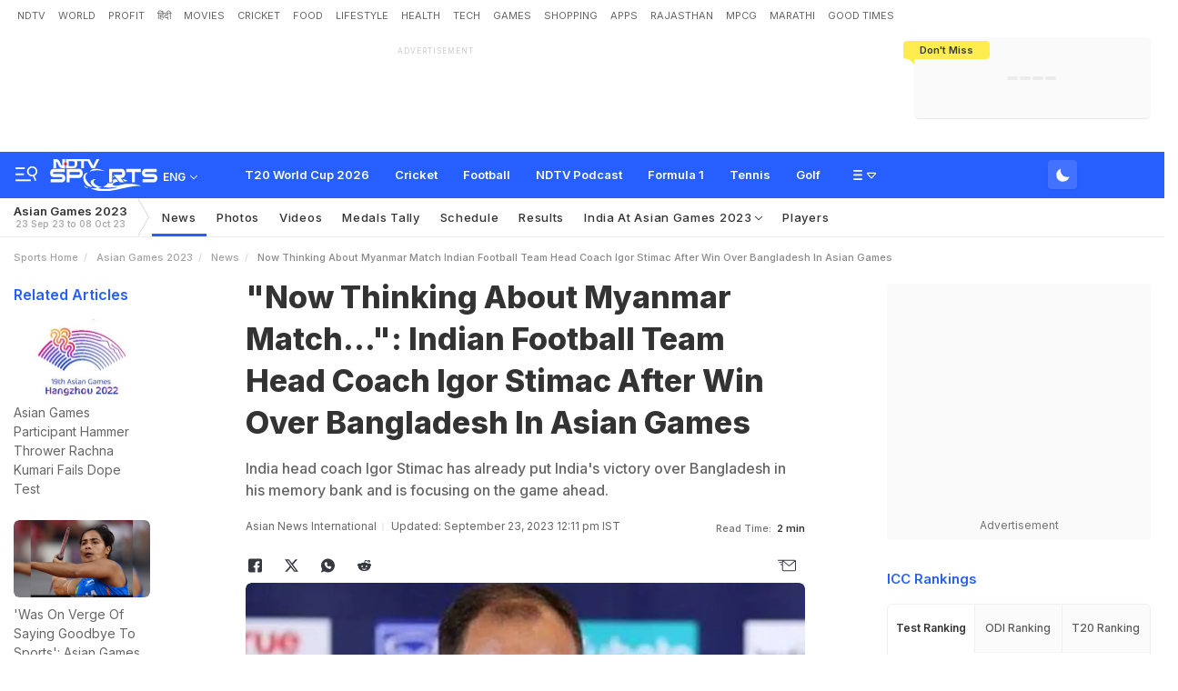

--- FILE ---
content_type: text/html; charset=utf-8
request_url: https://sports.ndtv.com/asian-games-2023/now-thinking-about-myanmar-match-indian-football-team-head-coach-igor-stimac-after-win-over-bangladesh-in-asian-games-4415137
body_size: 117167
content:
<!doctype html>
<html>
<head>
    <link crossorigin rel="preconnect dns-prefetch" href="https://cdn.ndtv.com/" />
    <link crossorigin rel="preconnect dns-prefetch" href="https://c.ndtvimg.com/" />
    <link crossorigin rel="preconnect dns-prefetch" href="https://fonts.googleapis.com" />
    <link crossorigin rel="preconnect dns-prefetch" fetchpriority="low" href="https://fonts.gstatic.com" />
    <link crossorigin rel="preconnect dns-prefetch" fetchpriority="low" href="https://sdata.ndtv.com/" />
    <link crossorigin rel="preconnect dns-prefetch" fetchpriority="low" href="https://edata.ndtv.com/" />
    <meta property="category" content="Sports" />
    <meta http-equiv="Content-Type" content="text/html; charset=UTF-8" />
    <meta http-equiv="content-language" content="en" />
    <meta http-equiv="X-UA-Compatible" content="IE=edge" />
    <meta name="viewport" content="width=device-width, initial-scale=1.0, minimum-scale=1.0, maximum-scale=1.0, user-scalable=no">
    <meta name="apple-mobile-web-app-capable" content="yes" />
    <meta name="apple-mobile-web-app-status-bar-style" content="black-translucent">
    <meta name="msapplication-tap-highlight" content="no" />
    <meta name="google-site-verification" content="yThRoDT_1iDUIum7IPIGT96Y-8rpvmFwlYBBK9EMGXM" />
    <meta property="taboola-category" content="sports" />

    <!--====== ATF CSS ======-->
    <!-- Google font -->
    <link rel="preload" href="https://fonts.googleapis.com/css?family=Inter:300,400,500,600,700,800,900&display=swap" as="style"  />
    <link rel="stylesheet" href="https://fonts.googleapis.com/css?family=Inter:300,400,500,600,700,800,900&display=swap" />
    <link rel="prefetch" href="https://cdn.ndtv.com/sports_ndtvin/js/custom_vanilla.min.js?prod-ver=93.27" as="script" />


    
	<meta name="robots" content="max-image-preview:large">
	
		<style>
			.vjl,.vjl-1,.vjl-10,.vjl-11,.vjl-12,.vjl-2,.vjl-2a,.vjl-3,.vjl-4,.vjl-5,.vjl-6,.vjl-7,.vjl-8,.vjl-9,.vjl-auto,.vjl-lg,.vjl-lg-1,.vjl-lg-10,.vjl-lg-11,.vjl-lg-12,.vjl-lg-2,.vjl-lg-2a,.vjl-lg-3,.vjl-lg-4,.vjl-lg-5,.vjl-lg-6,.vjl-lg-7,.vjl-lg-8,.vjl-lg-9,.vjl-lg-auto,.vjl-md,.vjl-md-1,.vjl-md-10,.vjl-md-11,.vjl-md-12,.vjl-md-2,.vjl-md-3,.vjl-md-4,.vjl-md-5,.vjl-md-6,.vjl-md-7,.vjl-md-8,.vjl-md-9,.vjl-md-auto,.vjl-sm,.vjl-sm-1,.vjl-sm-10,.vjl-sm-11,.vjl-sm-12,.vjl-sm-2,.vjl-sm-2a,.vjl-sm-3,.vjl-sm-4,.vjl-sm-5,.vjl-sm-6,.vjl-sm-7,.vjl-sm-8,.vjl-sm-9,.vjl-sm-auto,.vjl-xl,.vjl-xl-1,.vjl-xl-10,.vjl-xl-11,.vjl-xl-12,.vjl-xl-2,.vjl-xl-2a,.vjl-xl-3,.vjl-xl-4,.vjl-xl-5,.vjl-xl-6,.vjl-xl-7,.vjl-xl-8,.vjl-xl-9,.vjl-xl-auto{position:relative;width:100%;padding-right:15px;padding-left:15px}.vjl{-ms-flex-preferred-size:0;flex-basis:0;-ms-flex-positive:1;flex-grow:1;max-width:100%}.vjl-auto{-ms-flex:0 0 auto;flex:0 0 auto;width:auto;max-width:100%}.vjl-1{-ms-flex:0 0 8.333333%;flex:0 0 8.333333%;max-width:8.333333%}.vjl-2{-ms-flex:0 0 16.666667%;flex:0 0 16.666667%;max-width:16.666667%}.vjl-2a{-ms-flex:0 0 20%;flex:0 0 20%;max-width:20%}.vjl-3{-ms-flex:0 0 25%;flex:0 0 25%;max-width:25%}.vjl-4{-ms-flex:0 0 33.333333%;flex:0 0 33.333333%;max-width:33.333333%}.vjl-5{-ms-flex:0 0 41.666667%;flex:0 0 41.666667%;max-width:41.666667%}.vjl-6{-ms-flex:0 0 50%;flex:0 0 50%;max-width:50%}.vjl-7{-ms-flex:0 0 58.333333%;flex:0 0 58.333333%;max-width:58.333333%}.vjl-8{-ms-flex:0 0 66.666667%;flex:0 0 66.666667%;max-width:66.666667%}.vjl-9{-ms-flex:0 0 75%;flex:0 0 75%;max-width:75%}.vjl-10{-ms-flex:0 0 83.333333%;flex:0 0 83.333333%;max-width:83.333333%}.vjl-11{-ms-flex:0 0 91.666667%;flex:0 0 91.666667%;max-width:91.666667%}.vjl-12{-ms-flex:0 0 100%;flex:0 0 100%;max-width:100%}.order-first{-ms-flex-order:-1;order:-1}.order-last{-ms-flex-order:13;order:13}.order-0{-ms-flex-order:0;order:0}.order-1{-ms-flex-order:1;order:1}.order-2{-ms-flex-order:2;order:2}.order-3{-ms-flex-order:3;order:3}.order-4{-ms-flex-order:4;order:4}.order-5{-ms-flex-order:5;order:5}.order-6{-ms-flex-order:6;order:6}.order-7{-ms-flex-order:7;order:7}.order-8{-ms-flex-order:8;order:8}.order-9{-ms-flex-order:9;order:9}.order-10{-ms-flex-order:10;order:10}.order-11{-ms-flex-order:11;order:11}.order-12{-ms-flex-order:12;order:12}.offset-1{margin-left:8.333333%}.offset-2{margin-left:16.666667%}.offset-3{margin-left:25%}.offset-4{margin-left:33.333333%}.offset-5{margin-left:41.666667%}.offset-6{margin-left:50%}.offset-7{margin-left:58.333333%}.offset-8{margin-left:66.666667%}.offset-9{margin-left:75%}.offset-10{margin-left:83.333333%}.offset-11{margin-left:91.666667%}@media (min-width:576px){.vjl-sm{-ms-flex-preferred-size:0;flex-basis:0;-ms-flex-positive:1;flex-grow:1;max-width:100%}.vjl-sm-auto{-ms-flex:0 0 auto;flex:0 0 auto;width:auto;max-width:100%}.vjl-sm-1{-ms-flex:0 0 8.333333%;flex:0 0 8.333333%;max-width:8.333333%}.vjl-sm-2{-ms-flex:0 0 16.666667%;flex:0 0 16.666667%;max-width:16.666667%}.vjl-sm-2a{-ms-flex:0 0 20%;flex:0 0 20%;max-width:20%}.vjl-sm-3{-ms-flex:0 0 25%;flex:0 0 25%;max-width:25%}.vjl-sm-4{-ms-flex:0 0 33.333333%;flex:0 0 33.333333%;max-width:33.333333%}.vjl-sm-5{-ms-flex:0 0 41.666667%;flex:0 0 41.666667%;max-width:41.666667%}.vjl-sm-6{-ms-flex:0 0 50%;flex:0 0 50%;max-width:50%}.vjl-sm-7{-ms-flex:0 0 58.333333%;flex:0 0 58.333333%;max-width:58.333333%}.vjl-sm-8{-ms-flex:0 0 66.666667%;flex:0 0 66.666667%;max-width:66.666667%}.vjl-sm-9{-ms-flex:0 0 75%;flex:0 0 75%;max-width:75%}.vjl-sm-10{-ms-flex:0 0 83.333333%;flex:0 0 83.333333%;max-width:83.333333%}.vjl-sm-11{-ms-flex:0 0 91.666667%;flex:0 0 91.666667%;max-width:91.666667%}.vjl-sm-12{-ms-flex:0 0 100%;flex:0 0 100%;max-width:100%}.order-sm-first{-ms-flex-order:-1;order:-1}.order-sm-last{-ms-flex-order:13;order:13}.order-sm-0{-ms-flex-order:0;order:0}.order-sm-1{-ms-flex-order:1;order:1}.order-sm-2{-ms-flex-order:2;order:2}.order-sm-3{-ms-flex-order:3;order:3}.order-sm-4{-ms-flex-order:4;order:4}.order-sm-5{-ms-flex-order:5;order:5}.order-sm-6{-ms-flex-order:6;order:6}.order-sm-7{-ms-flex-order:7;order:7}.order-sm-8{-ms-flex-order:8;order:8}.order-sm-9{-ms-flex-order:9;order:9}.order-sm-10{-ms-flex-order:10;order:10}.order-sm-11{-ms-flex-order:11;order:11}.order-sm-12{-ms-flex-order:12;order:12}.offset-sm-0{margin-left:0}.offset-sm-1{margin-left:8.333333%}.offset-sm-2{margin-left:16.666667%}.offset-sm-3{margin-left:25%}.offset-sm-4{margin-left:33.333333%}.offset-sm-5{margin-left:41.666667%}.offset-sm-6{margin-left:50%}.offset-sm-7{margin-left:58.333333%}.offset-sm-8{margin-left:66.666667%}.offset-sm-9{margin-left:75%}.offset-sm-10{margin-left:83.333333%}.offset-sm-11{margin-left:91.666667%}}@media (min-width:768px){.vjl-md{-ms-flex-preferred-size:0;flex-basis:0;-ms-flex-positive:1;flex-grow:1;max-width:100%}.vjl-md-auto{-ms-flex:0 0 auto;flex:0 0 auto;width:auto;max-width:100%}.vjl-md-1{-ms-flex:0 0 8.333333%;flex:0 0 8.333333%;max-width:8.333333%}.vjl-md-2{-ms-flex:0 0 16.666667%;flex:0 0 16.666667%;max-width:16.666667%}.vjl-md-3{-ms-flex:0 0 25%;flex:0 0 25%;max-width:25%}.vjl-md-4{-ms-flex:0 0 33.333333%;flex:0 0 33.333333%;max-width:33.333333%}.vjl-md-5{-ms-flex:0 0 41.666667%;flex:0 0 41.666667%;max-width:41.666667%}.vjl-md-6{-ms-flex:0 0 50%;flex:0 0 50%;max-width:50%}.vjl-md-7{-ms-flex:0 0 58.333333%;flex:0 0 58.333333%;max-width:58.333333%}.vjl-md-8{-ms-flex:0 0 66.666667%;flex:0 0 66.666667%;max-width:66.666667%}.vjl-md-9{-ms-flex:0 0 75%;flex:0 0 75%;max-width:75%}.vjl-md-10{-ms-flex:0 0 83.333333%;flex:0 0 83.333333%;max-width:83.333333%}.vjl-md-11{-ms-flex:0 0 91.666667%;flex:0 0 91.666667%;max-width:91.666667%}.vjl-md-12{-ms-flex:0 0 100%;flex:0 0 100%;max-width:100%}.order-md-first{-ms-flex-order:-1;order:-1}.order-md-last{-ms-flex-order:13;order:13}.order-md-0{-ms-flex-order:0;order:0}.order-md-1{-ms-flex-order:1;order:1}.order-md-2{-ms-flex-order:2;order:2}.order-md-3{-ms-flex-order:3;order:3}.order-md-4{-ms-flex-order:4;order:4}.order-md-5{-ms-flex-order:5;order:5}.order-md-6{-ms-flex-order:6;order:6}.order-md-7{-ms-flex-order:7;order:7}.order-md-8{-ms-flex-order:8;order:8}.order-md-9{-ms-flex-order:9;order:9}.order-md-10{-ms-flex-order:10;order:10}.order-md-11{-ms-flex-order:11;order:11}.order-md-12{-ms-flex-order:12;order:12}.offset-md-0{margin-left:0}.offset-md-1{margin-left:8.333333%}.offset-md-2{margin-left:16.666667%}.offset-md-3{margin-left:25%}.offset-md-4{margin-left:33.333333%}.offset-md-5{margin-left:41.666667%}.offset-md-6{margin-left:50%}.offset-md-7{margin-left:58.333333%}.offset-md-8{margin-left:66.666667%}.offset-md-9{margin-left:75%}.offset-md-10{margin-left:83.333333%}.offset-md-11{margin-left:91.666667%}}@media (min-width:992px){.vjl-lg{-ms-flex-preferred-size:0;flex-basis:0;-ms-flex-positive:1;flex-grow:1;max-width:100%}.vjl-lg-auto{-ms-flex:0 0 auto;flex:0 0 auto;width:auto;max-width:100%}.vjl-lg-1{-ms-flex:0 0 8.333333%;flex:0 0 8.333333%;max-width:8.333333%}.vjl-lg-2{-ms-flex:0 0 16.666667%;flex:0 0 16.666667%;max-width:16.666667%}.vjl-lg-2a{-ms-flex:0 0 20%;flex:0 0 20%;max-width:20%}.vjl-lg-3{-ms-flex:0 0 25%;flex:0 0 25%;max-width:25%}.vjl-lg-4{-ms-flex:0 0 33.333333%;flex:0 0 33.333333%;max-width:33.333333%}.vjl-lg-5{-ms-flex:0 0 41.666667%;flex:0 0 41.666667%;max-width:41.666667%}.vjl-lg-6{-ms-flex:0 0 50%;flex:0 0 50%;max-width:50%}.vjl-lg-7{-ms-flex:0 0 58.333333%;flex:0 0 58.333333%;max-width:58.333333%}.vjl-lg-8{-ms-flex:0 0 66.666667%;flex:0 0 66.666667%;max-width:66.666667%}.vjl-lg-9{-ms-flex:0 0 75%;flex:0 0 75%;max-width:75%}.vjl-lg-10{-ms-flex:0 0 83.333333%;flex:0 0 83.333333%;max-width:83.333333%}.vjl-lg-11{-ms-flex:0 0 91.666667%;flex:0 0 91.666667%;max-width:91.666667%}.vjl-lg-12{-ms-flex:0 0 100%;flex:0 0 100%;max-width:100%}.order-lg-first{-ms-flex-order:-1;order:-1}.order-lg-last{-ms-flex-order:13;order:13}.order-lg-0{-ms-flex-order:0;order:0}.order-lg-1{-ms-flex-order:1;order:1}.order-lg-2{-ms-flex-order:2;order:2}.order-lg-3{-ms-flex-order:3;order:3}.order-lg-4{-ms-flex-order:4;order:4}.order-lg-5{-ms-flex-order:5;order:5}.order-lg-6{-ms-flex-order:6;order:6}.order-lg-7{-ms-flex-order:7;order:7}.order-lg-8{-ms-flex-order:8;order:8}.order-lg-9{-ms-flex-order:9;order:9}.order-lg-10{-ms-flex-order:10;order:10}.order-lg-11{-ms-flex-order:11;order:11}.order-lg-12{-ms-flex-order:12;order:12}.offset-lg-0{margin-left:0}.offset-lg-1{margin-left:8.333333%}.offset-lg-2{margin-left:16.666667%}.offset-lg-3{margin-left:25%}.offset-lg-4{margin-left:33.333333%}.offset-lg-5{margin-left:41.666667%}.offset-lg-6{margin-left:50%}.offset-lg-7{margin-left:58.333333%}.offset-lg-8{margin-left:66.666667%}.offset-lg-9{margin-left:75%}.offset-lg-10{margin-left:83.333333%}.offset-lg-11{margin-left:91.666667%}}@media (min-width:1200px){.vjl-xl{-ms-flex-preferred-size:0;flex-basis:0;-ms-flex-positive:1;flex-grow:1;max-width:100%}.vjl-xl-auto{-ms-flex:0 0 auto;flex:0 0 auto;width:auto;max-width:100%}.vjl-xl-1{-ms-flex:0 0 8.333333%;flex:0 0 8.333333%;max-width:8.333333%}.vjl-xl-2{-ms-flex:0 0 16.666667%;flex:0 0 16.666667%;max-width:16.666667%}.vjl-xl-2a{-ms-flex:0 0 20%;flex:0 0 20%;max-width:20%}.vjl-xl-3{-ms-flex:0 0 25%;flex:0 0 25%;max-width:25%}.vjl-xl-4{-ms-flex:0 0 33.333333%;flex:0 0 33.333333%;max-width:33.333333%}.vjl-xl-5{-ms-flex:0 0 41.666667%;flex:0 0 41.666667%;max-width:41.666667%}.vjl-xl-6{-ms-flex:0 0 50%;flex:0 0 50%;max-width:50%}.vjl-xl-7{-ms-flex:0 0 58.333333%;flex:0 0 58.333333%;max-width:58.333333%}.vjl-xl-8{-ms-flex:0 0 66.666667%;flex:0 0 66.666667%;max-width:66.666667%}.vjl-xl-9{-ms-flex:0 0 75%;flex:0 0 75%;max-width:75%}.vjl-xl-10{-ms-flex:0 0 83.333333%;flex:0 0 83.333333%;max-width:83.333333%}.vjl-xl-11{-ms-flex:0 0 91.666667%;flex:0 0 91.666667%;max-width:91.666667%}.vjl-xl-12{-ms-flex:0 0 100%;flex:0 0 100%;max-width:100%}.order-xl-first{-ms-flex-order:-1;order:-1}.order-xl-last{-ms-flex-order:13;order:13}.order-xl-0{-ms-flex-order:0;order:0}.order-xl-1{-ms-flex-order:1;order:1}.order-xl-2{-ms-flex-order:2;order:2}.order-xl-3{-ms-flex-order:3;order:3}.order-xl-4{-ms-flex-order:4;order:4}.order-xl-5{-ms-flex-order:5;order:5}.order-xl-6{-ms-flex-order:6;order:6}.order-xl-7{-ms-flex-order:7;order:7}.order-xl-8{-ms-flex-order:8;order:8}.order-xl-9{-ms-flex-order:9;order:9}.order-xl-10{-ms-flex-order:10;order:10}.order-xl-11{-ms-flex-order:11;order:11}.order-xl-12{-ms-flex-order:12;order:12}.offset-xl-0{margin-left:0}.offset-xl-1{margin-left:8.333333%}.offset-xl-2{margin-left:16.666667%}.offset-xl-3{margin-left:25%}.offset-xl-4{margin-left:33.333333%}.offset-xl-5{margin-left:41.666667%}.offset-xl-6{margin-left:50%}.offset-xl-7{margin-left:58.333333%}.offset-xl-8{margin-left:66.666667%}.offset-xl-9{margin-left:75%}.offset-xl-10{margin-left:83.333333%}.offset-xl-11{margin-left:91.666667%}}html{font-family:sans-serif;line-height:1.6;-webkit-text-size-adjust:100%;-ms-text-size-adjust:100%;-ms-overflow-style:scrollbar;-webkit-tap-highlight-color:transparent}@-ms-viewport{width:device-width}article,aside,dialog,figcaption,figure,footer,header,hgroup,main,nav,section{display:block}body{margin:0;font-family:var(--ff-two);font-size:1rem;font-weight:400;line-height:1.7;color:var(--vj-cl-dr2);text-align:left;background-color:var(--vj-cl-lg);overflow-x:hidden;overflow-y:scroll}[tabindex="-1"]:focus{outline:0}hr{box-sizing:content-box;height:0;overflow:visible}p{margin-top:0;margin-bottom:15px}dl,ol,ul{list-style:none;margin:0;padding:0}ol ol,ol ul,ul ol,ul ul{margin-bottom:0}blockquote{margin:0 0 1rem}b,strong{font-weight:bolder}small{font-size:80%}*,a,button,input,select,textarea{-webkit-tap-highlight-color:transparent}a{color:var(--vj-cl-dr5)}a:focus,a:hover{color:var(--vj-cl-dr);text-decoration:none}[role=button],a,button,input[type=button],input[type=reset],input[type=submit]{cursor:pointer}.btn,.form-control,a,button{text-decoration:none}code,kbd,pre,samp{font-family:monospace,monospace;font-size:1em}pre{margin-top:0;margin-bottom:1rem;overflow:auto;-ms-overflow-style:scrollbar}figure{margin:0 0 1rem}img{max-width:100%;vertical-align:middle;border-style:none}svg:not(:root){overflow:hidden}::-webkit-file-upload-button{font:inherit;-webkit-appearance:button}.h1,.h2,.h3,.h4,.h5,.h6,h1,h2,h3,h4,h5,h6{color:var(--vj-cl-dr1);font-family:var(--ff-two);font-weight:600;line-height:1.4;margin-bottom:16px;margin-top:0}.h1,h1{font-size:2.5rem}.h2,h2{font-size:2rem}.h3,h3{font-size:1.75rem}.h4,h4{font-size:1.5rem}.h5,h5{font-size:1.25rem}.h6,h6{font-size:1rem}.clear:after,.clear:before{content:'';clear:both;display:block}.srh_inp:focus{outline:0;border-color:var(--vj-cl-m);box-shadow:0 17px 25px -19px rgba(0,0,0,.7)}.vjl-row{display:-webkit-box;display:-ms-flexbox;display:flex;-ms-flex-wrap:wrap;flex-wrap:wrap;margin-right:-15px;margin-left:-15px}.vjl-row-hf{margin-right:-6px;margin-left:-6px}.vjl-row-hf .vjl-md-1,.vjl-row-hf .vjl-md-10,.vjl-row-hf .vjl-md-11,.vjl-row-hf .vjl-md-12,.vjl-row-hf .vjl-md-2,.vjl-row-hf .vjl-md-2a,.vjl-row-hf .vjl-md-3,.vjl-row-hf .vjl-md-300,.vjl-row-hf .vjl-md-4,.vjl-row-hf .vjl-md-5,.vjl-row-hf .vjl-md-6,.vjl-row-hf .vjl-md-7,.vjl-row-hf .vjl-md-8,.vjl-row-hf .vjl-md-9,.vjl-row-hf .vjl-md-r300{padding-right:6px;padding-left:6px}.vjl-cntr{width:100%;max-width:1320px;padding-right:15px;padding-left:15px;margin-right:auto;margin-left:auto}.vj-content{display:inline-block;float:left;width:100%}.home .vjl-cntr{width:100%;max-width:1270px;padding-right:0;padding-left:0;margin-right:auto;margin-left:auto}.vjl-md-2a,.vjl-md-5a,.vjl-md-7a{position:relative;width:100%;padding-right:15px;padding-left:15px}.vjl-md-300{position:relative;width:100%;padding-right:15px;padding-left:15px}.vjl-md-r300{position:relative;width:100%;padding-right:15px;padding-left:15px}@media (min-width:768px){.vjl-md-2a{-ms-flex:0 0 20%;flex:0 0 20%;max-width:20%}.vjl-md-7a{-ms-flex:0 0 61.333333%;flex:0 0 61.333333%;max-width:61.333333%}.vjl-md-5a{-ms-flex:0 0 38.666667%;flex:0 0 38.666667%;max-width:38.666667%}.vjl-md-300{-ms-flex:0 0 calc(100% - 330px);flex:0 0 calc(100% - 330px);max-width:calc(100% - 330px)}.vjl-md-r300{-ms-flex:0 0 330px;flex:0 0 330px;max-width:330px}}.vjl_ord-1{-webkit-box-ordinal-group:2;-ms-flex-order:1;order:1}.vjl_ord-2{-webkit-box-ordinal-group:3;-ms-flex-order:2;order:2}.vjl_ord-3{-webkit-box-ordinal-group:4;-ms-flex-order:3;order:3}::placeholder{color:var(--vj-cl-dr1);opacity:1}:-ms-input-placeholder{color:var(--vj-cl-dr1)}::-ms-input-placeholder{color:var(--vj-cl-dr1)}@media (max-width:420px){body{padding-top:93px}body.non_sub-nav{padding-top:51px}}:root{--vj-cl-m:#275EFE;--vj-cl-mtx:#275EFE;--vj-cl-ot1:#f1f9ea;--vj-cl-ot2:#ffec4e;--vj-cl-ic1:#275EFE;--vj-cl-ic2:rgba(0,0,0,0.8);--vj-cl-bg:#ffffff;--vj-cl-bg1:#fafafa;--vj-cl-bg2:#f9f9f9;--vj-cl-bg3:#ececec;--vj-cl-bg4:#ffffff;--vj-cl-br1:#f2f2f2;--vj-cl-br2:#272b31;--vj-cl-lg:#fff;--vj-cl-lg1:#fafafa;--vj-cl-lg2:#a9a9a9;--vj-cl-lg3:#d4d4d4;--vj-cl-lg4:#eeeeee;--vj-cl-lg5:#fff;--vj-cl-lg6:#fafafa;--vj-cl-dr:#000;--vj-cl-dr1:#333;--vj-cl-dr2:#343a40;--vj-cl-dr3:#4c4c4c;--vj-cl-dr4:#585858;--vj-cl-dr5:#666;--vj-cl-dr6:#747474;--vj-cl-dr7:#9c9c9c;--vj-cl-dr8:#343a40;--vj-cl-rg1:rgba(51, 51, 51, 0.07);--vj-cl-rg2:rgba(247, 247, 247, 0.97);--vj-cl-rg3:rgba(0,0,0,0.17);--vj-cl-rg4:rgba(0, 0, 0, 0.7);--vj-cl-rg5:rgba(0, 0, 0, 0.8);--vj-cl-rg6:rgba(51, 51, 51, 0.03);--vj-cl-rg7:rgba(255, 255, 255, 0.9);--vj-cl-rg8:rgba(51, 51, 51, 0.4);--vj-cl-rg9:rgba(51, 51, 51, 0.07);--vj-cl-rg10:rgba(58, 86, 167, 0.47);--vj-cl-rg11:rgba(255, 255, 255, 0.47);--ff-one:'Inter',sans-serif;--ff-two:'Inter',sans-serif}:root .day_night{--vj-cl-m:#2d55d1;--vj-cl-mtx:#719fff;--vj-cl-ot1:#3d4438;--vj-cl-ot2:#ffec4e;--vj-cl-ic1:rgba(255, 255, 255, 0.35);--vj-cl-ic2:rgba(255, 255, 255, 0.8);--vj-cl-bg:#2c2c2c;--vj-cl-bg1:#1e1f1f;--vj-cl-bg2:#1e1f1f;--vj-cl-bg3:#181818;--vj-cl-bg4:#272727;--vj-cl-br1:#191c20;--vj-cl-br2:#272b31;--vj-cl-lg:#272727;--vj-cl-lg1:#333;--vj-cl-lg2:#a9a9a9;--vj-cl-lg3:#d4d4d4;--vj-cl-lg4:#383838;--vj-cl-lg5:#333;--vj-cl-lg6:#272727;--vj-cl-dr:#fff;--vj-cl-dr1:#d4d4d4;--vj-cl-dr2:#e3e4e7;--vj-cl-dr3:#a9a9a9;--vj-cl-dr4:#c1c1c1;--vj-cl-dr5:#a3a9a9;--vj-cl-dr6:#777;--vj-cl-dr7:#999999;--vj-cl-dr8:#343a40;--vj-cl-rg1:#353939;--vj-cl-rg2:rgba(29, 29, 29, 0.97);--vj-cl-rg3:rgba(232, 232, 232, 0.17);--vj-cl-rg4:rgba(255, 255, 255, 0.7);--vj-cl-rg5:rgba(255, 255, 255, 0.8);--vj-cl-rg6:rgba(33, 33, 33, 0.27);--vj-cl-rg7:rgba(12, 12, 12, 0.9);--vj-cl-rg8:rgba(255, 255, 255, 0.47);--vj-cl-rg9:rgba(51, 51, 51, 0.07);--vj-cl-rg10:rgba(186, 204, 255, 0.47);--vj-cl-rg11:rgba(0, 0, 0, 0.47)}@media (prefers-color-scheme:dark){:root{--vj-cl-m:#2d55d1;--vj-cl-mtx:#719fff;--vj-cl-ot1:#3d4438;--vj-cl-ot2:#ffec4e;--vj-cl-ic1:rgba(255, 255, 255, 0.35);--vj-cl-ic2:rgba(255, 255, 255, 0.8);--vj-cl-bg:#2c2c2c;--vj-cl-bg1:#1e1f1f;--vj-cl-bg2:#1e1f1f;--vj-cl-bg3:#181818;--vj-cl-bg4:#272727;--vj-cl-br1:#191c20;--vj-cl-br2:#272b31;--vj-cl-lg:#272727;--vj-cl-lg1:#333;--vj-cl-lg2:#a9a9a9;--vj-cl-lg3:#d4d4d4;--vj-cl-lg4:#383838;--vj-cl-lg5:#333;--vj-cl-lg6:#272727;--vj-cl-dr:#fff;--vj-cl-dr1:#d4d4d4;--vj-cl-dr2:#e3e4e7;--vj-cl-dr3:#a9a9a9;--vj-cl-dr4:#c1c1c1;--vj-cl-dr5:#a3a9a9;--vj-cl-dr6:#777;--vj-cl-dr7:#999999;--vj-cl-dr8:#343a40;--vj-cl-rg1:#353939;--vj-cl-rg2:rgba(29, 29, 29, 0.97);--vj-cl-rg3:rgba(232, 232, 232, 0.17);--vj-cl-rg4:rgba(255, 255, 255, 0.7);--vj-cl-rg5:rgba(255, 255, 255, 0.8);--vj-cl-rg6:rgba(33, 33, 33, 0.27);--vj-cl-rg7:rgba(12, 12, 12, 0.9);--vj-cl-rg8:rgba(255, 255, 255, 0.47);--vj-cl-rg9:rgba(51, 51, 51, 0.07);--vj-cl-rg10:rgba(186, 204, 255, 0.47);--vj-cl-rg11:rgba(0, 0, 0, 0.47)}:root .day_night{--vj-cl-m:#275EFE;--vj-cl-mtx:#275EFE;--vj-cl-ot1:#f1f9ea;--vj-cl-ot2:#ffec4e;--vj-cl-ic1:#275EFE;--vj-cl-ic2:rgba(0,0,0,0.8);--vj-cl-bg:#ffffff;--vj-cl-bg1:#fafafa;--vj-cl-bg2:#f9f9f9;--vj-cl-bg3:#ececec;--vj-cl-bg4:#ffffff;--vj-cl-br1:#f2f2f2;--vj-cl-br2:#272b31;--vj-cl-lg:#fff;--vj-cl-lg1:#fafafa;--vj-cl-lg2:#a9a9a9;--vj-cl-lg3:#d4d4d4;--vj-cl-lg4:#eeeeee;--vj-cl-lg5:#fff;--vj-cl-lg6:#fafafa;--vj-cl-dr:#000;--vj-cl-dr1:#333;--vj-cl-dr2:#343a40;--vj-cl-dr3:#4c4c4c;--vj-cl-dr4:#585858;--vj-cl-dr5:#666;--vj-cl-dr6:#747474;--vj-cl-dr7:#9c9c9c;--vj-cl-dr8:#343a40;--vj-cl-rg1:rgba(51, 51, 51, 0.07);--vj-cl-rg2:rgba(247, 247, 247, 0.97);--vj-cl-rg3:rgba(0,0,0,0.17);--vj-cl-rg4:rgba(0, 0, 0, 0.7);--vj-cl-rg5:rgba(0, 0, 0, 0.8);--vj-cl-rg6:rgba(51, 51, 51, 0.03);--vj-cl-rg7:rgba(255, 255, 255, 0.9);--vj-cl-rg8:rgba(51, 51, 51, 0.4);--vj-cl-rg9:rgba(51, 51, 51, 0.07);--vj-cl-rg10:rgba(58, 86, 167, 0.47);--vj-cl-rg11:rgba(255, 255, 255, 0.47)}}body.spt-home{background-color:var(--vj-cl-lg1)}.spt-home .header{background-color:var(--vj-cl-lg1)}*,::after,::before{box-sizing:border-box}::-moz-selection{background:var(--vj-cl-m);color:#fff}::selection{background:var(--vj-cl-m);color:#fff}.body-lit{background-color:var(--vj-cl-lg6)}.content{display:inline-block;position:relative;width:100%}.section{display:inline-block;padding:30px 0 20px;position:relative;width:100%}.section_one{background-color:var(--vj-cl-lg);display:inline-block;padding:40px 0 30px;position:relative;width:100%}.section_two{display:inline-block;padding:0 0 20px;position:relative;width:100%}.section_bg1{background-color:#e7f2f7}.day_night .section_bg1{background:#272e36}@media (prefers-color-scheme:dark){.section_bg1{background:#272e36}.day_night .section_bg1{background:#e7f2f7}}.section_bg4{background-color:var(--vj-cl-lg1)}.section_bg2{background-color:#6098f7;padding:40px 0 50px;z-index:4}.section_bg3{background-color:#1f294e;padding:60px 0;z-index:4}.vj_icn{display:inline-block;width:1em;height:1em;stroke-width:0;stroke:currentColor;fill:currentColor}.ss .vj_icn{color:var(--vj-cl-dr2);font-size:15px;height:34px}.ss .comment .vj_icn{font-size:22px}.ss .printer .vj_icn{font-size:20px}.ss .mailbox .vj_icn{font-size:20px}.vj_mix{display:inline-block;font-size:0;margin:0 auto;line-height:1;position:relative;vertical-align:middle}.vj_mix .vj_icn:nth-child(n+2){left:0;position:absolute;top:0}.btn_bm .vj_icn{font-size:28px;margin:0 6px 3px 0;vertical-align:middle}.btn_bm .vj_icn.vj_arrow-down{font-size:12px;margin:0 0 0 6px}.header{background-color:var(--vj-cl-lg);position:relative}.t-md{padding:6px 0}.hdr-lhs-col{margin:0 15px 0 0;width:185px;min-height:1px}.vj_icn.vj_logo-ndtv{color:var(--vj-cl-dr);font-size:102px;float:left;height:auto}.ndtv-logo{display:inline-block;float:left;padding:11px 0 0;position:relative;z-index:6}.t-icn-nv{cursor:pointer;background-repeat:no-repeat;background-position:center;text-align:center;background-size:19px;float:right;height:50px;position:relative;width:33px}.t-md .t-icn-nv{height:71px}.t-icn-nv .vj_icn{color:var(--vj-cl-dr2);font-size:21px;display:inline-block;margin-top:15px}.t-icn-nv:hover .vj_icn{color:var(--vj-cl-ot2)}.t-icn-nv img{padding-top:16px;width:19px}.t-icn-sr img{padding-top:15px}.sid-nav-icn_wrp{border-radius:4px;margin:0 0 0 -10px;color:#fff;display:inline-block;float:left;position:relative;padding:12px 14px 14px 12px}:root{--vj-cl-LgBt1:#4673ff;--vj-cl-LgBt2:#e8f1ff;--vj-cl-LgBt3:#ffffff}:root .day_night{--vj-cl-LgBt1:#4673ff;--vj-cl-LgBt2:#74aaff;--vj-cl-LgBt3:#ffffff}@media (prefers-color-scheme:dark){:root{--vj-cl-LgBt1:#272727;--vj-cl-LgBt2:#272727;--vj-cl-LgBt3:#ffffff}:root .day_night{--vj-cl-LgBt1:#e7ffed;--vj-cl-LgBt2:#e8ffed;--vj-cl-LgBt3:#3e3e3e}}.log_btn{background:var(--vj-cl-LgBt1);border:2px solid var(--vj-cl-LgBt2);box-sizing:border-box;color:var(--vj-cl-LgBt3);display:flex;float:right;border-radius:4px;font-size:13px;font-family:var(--ff-one);font-weight:600;line-height:21px;margin:9px 0 0 8px;padding:4px 6px;position:relative;cursor:pointer;height:33px;text-transform:capitalize;align-items:center}.log_btn:hover{opacity:.7}.log_btn-act{border:2px solid #41a4db;color:#fff;opacity:1}.log_btn .vj_icn{font-size:17px;margin-right:0}.log_btn-tx{display:flex;margin-left:4px}.log_btn-act .log_btn-tx{display:none}.log_btn-act .log_btn-dt{background:#33ff95;border-radius:12px;display:flex;width:8px;height:8px;position:absolute;bottom:4px;right:2px}@media (min-width:1200px){.log_btn .vj_icn{font-size:17px}}@media (max-width:1199px){.log_btn{background:var(--vj-cl-LgBt1);border-radius:24px;box-shadow:0 1px 2px rgb(0 0 0 / 7%);display:flex;float:right;font-size:18px;height:33px;position:relative;margin:8px 0 0 4px;width:33px;padding:4px 6px 4px 6px;align-items:center;justify-content:center}.log_btn-act{border:2px solid #41a4db}.log_btn-tx{display:none}.log_btn-act .log_btn-dt{bottom:2px;right:-2px}}@media (max-width:1200px){.hdr-nn{display:none}}body.js-npop-frm{overflow:hidden}.npop_wrp{left:50%;opacity:0;position:fixed;pointer-events:none;top:0;max-width:490px;width:100%;z-index:9999999;-webkit-transform:translateX(-50%) translateY(-120%);-moz-transform:translateX(-50%) translateY(-120%);-ms-transform:translateX(-50%) translateY(-120%);-o-transform:translateX(-50%) translateY(-120%);transform:translateX(-50%) translateY(-120%);-webkit-transition:all .4s cubic-bezier(.3,0,0,1.3);-moz-transition:all .4s cubic-bezier(.3,0,0,1.3);-ms-transition:all .4s cubic-bezier(.3,0,0,1.3);-o-transition:all .4s cubic-bezier(.3,0,0,1.3);transition:all .4s cubic-bezier(.3,0,0,1.3)}.js-npop-btn .npop_wrp,.js-npop-frm .npop_wrp{opacity:1;pointer-events:auto;-webkit-transform:translateX(-50%) translateY(0);-moz-transform:translateX(-50%) translateY(0);-ms-transform:translateX(-50%) translateY(0);-o-transform:translateX(-50%) translateY(0);transform:translateX(-50%) translateY(0)}.npop_con{background:var(--vj-cl-lg);border:1px solid rgba(0,0,0,.6);border-top:0 none;border-radius:0 0 12px 12px;padding:15px 15px 18px}.npop_bt-wr{display:inline-block;margin:0 auto;text-align:center;width:100%}.npop_ttl{color:var(--vj-cl-dr1);font-size:17px;font-weight:600;line-height:25px;margin-bottom:4px}.npop_txt{color:var(--vj-cl-dr6);font-size:14px;font-weight:400;line-height:21px;margin-bottom:9px}.npop_bt-wr .btn{font-family:var(--ff-two);font-size:14px;float:none}.js-npop-btn .npop_btn{display:inline-block}.npop_fr{display:none}.js-npop-frm .npop_fr{display:inline-block}.npop-btn{background-color:var(--vj-cl-m);border-radius:44px;border:2px solid var(--vj-cl-m);color:#fff;display:inline-block;font-family:var(--ff-two);font-size:14px;font-weight:500;line-height:22.5px;margin:6px 4px 0;padding:5px 6px;pointer-events:auto;text-align:center;min-width:108px}.npop-btn:focus,.npop-btn:hover{color:#fff}.npop-btn_br{background-color:rgba(255,255,255,0);border:2px solid rgba(204,204,204,.17);color:var(--vj-cl-dr3)}.npop-btn_br:focus,.npop-btn_br:hover{color:var(--vj-cl-dr3)}.npop_frm-wrp{background:var(--vj-cl-lg1);border-radius:8px;display:inline-block;list-style:outside none none;font-size:0;margin:0 auto 13px;padding:12px 6px 0;position:relative;width:100%;text-align:center}.npop_frm{display:inline-block;color:var(--vj-cl-dr3);padding:0 0;font-size:12px;font-weight:400;overflow:hidden;position:relative;margin:0 8px 14px;text-align:left}.npop_frm label{cursor:pointer;display:inline;line-height:1.25em;vertical-align:top;clear:both;padding-left:1px}.npop_frm label:not(:empty){padding-left:7px}.npop_frm label:after,.npop_frm label:before{content:"";position:absolute;left:0;top:0}.npop_frm label:before{width:15px;height:15px;background:var(--vj-cl-lg);border:1px solid rgba(0,0,0,.17);border-radius:4px;cursor:pointer}.npop_frm input[type=checkbox]{outline:0;visibility:hidden;width:1.25em;margin:0;display:inline-block;float:left;font-size:inherit}.npop_frm input[type=checkbox]:checked+label:before{background:var(--vj-cl-lg);border:none}.npop_frm input[type=checkbox]:checked+label:after{transform:translate(.25em,.3365384615em) rotate(-45deg);width:.75em;height:.375em;border:.125em solid var(--vj-cl-m);border-top-style:none;border-right-style:none}.npop_frm input[type=checkbox]:disabled+label:before{border-color:rgba(0,0,0,.26)}.npop_frm input[type=checkbox]:disabled:checked+label:before{background:rgba(0,0,0,.26)}.lve_mch-bttxt{display:inline-block;float:left;font-size:12px;line-height:14px;padding:0 0 0 32px;width:100%;color:#c7742b}.lve_mch-btimg{border-bottom:1px solid #c1c1c1;left:0;position:absolute;width:22px}.lve_mch-btin{display:inline-block;position:relative;text-align:left}.lve_mch-bt{display:inline-block;float:left;margin:8px 0 0;padding:0;text-align:center;width:100%}.hp_lve_mch-bt{background:#f2f2f2;border-top:0;padding:6px 0;margin:0 auto}.rhs_crd-cnt .lve_mch-btimg{left:15px}.rhs_crd-cnt .lve_mch-btin{padding:0 15px}.lve_mch-bt:hover{color:#000}.lve_mch-bt:hover .lve_mch-bttxt{text-decoration:underline}.lve_mch-bt{font-size:0}.rhs_crd-cnt .lve_mch-bttxt{line-height:18px;padding-bottom:8px}.hp_fnt-lnk .cricket-swip .mtch_center{height:auto}.hp_fnt-lnk .sld-wrp{background:#f2f2f2}.hp_fnt-lnk .swiper-wrapper{height:auto}.hp_fnt-lnk .msld-wrp .mtch_result{padding-bottom:0}.lts_frm-wl:after,.lts_frm-wl:before,.lve_mch-bt:after,.lve_mch-bt:before{clear:both;content:'';display:block}.grp_wrp-win:after,.grp_wrp-win:before{content:'';display:block;clear:both}:root{--vj-cl-tp1:linear-gradient(0deg, #f1f1f1 0%, #fdfdfd 100%);--vj-cl-tp2:rgb(0 0 0 / 23%);--vj-cl-tp3:#295cf6;--vj-cl-tp4:#fafafa;--vj-cl-tp5:#ffffff;--vj-cl-tp6:#1f50de}:root .day_night{--vj-cl-tp1:linear-gradient(0deg, #353535 0%, #545454 100%);--vj-cl-tp2:rgb(0 0 0 / 69%);--vj-cl-tp3:#ffffff;--vj-cl-tp4:#333333;--vj-cl-tp5:rgba(31, 31, 31, 0.86);--vj-cl-tp6:#1f50de}@media (prefers-color-scheme:dark){:root{--vj-cl-tp1:linear-gradient(0deg, #353535 0%, #545454 100%);--vj-cl-tp2:rgb(0 0 0 / 69%);--vj-cl-tp3:#ffffff;--vj-cl-tp4:#333333;--vj-cl-tp5:rgba(31, 31, 31, 0.86);--vj-cl-tp6:#1f50de}:root .day_night{--vj-cl-tp1:linear-gradient(0deg, #f1f1f1 0%, #fdfdfd 100%);--vj-cl-tp2:rgb(0 0 0 / 23%);--vj-cl-tp3:#295cf6;--vj-cl-tp4:#fafafa;--vj-cl-tp5:#ffffff;--vj-cl-tp6:#1f50de}}.scr_wig{background-color:var(--vj-cl-lg);border-bottom:1px solid var(--vj-cl-rg1);box-shadow:0 1px 4px 0 rgba(0,0,0,.05);display:inline-block;margin-bottom:10px;position:relative;float:left;width:100%;z-index:98}.scr-wig_ul{padding:0 0 0 4px}.tp_lft-cnt{border-right:1px solid var(--vj-cl-rg1);height:100%}.tp_lft-wrp{position:relative;left:0;background:var(--vj-cl-lg);border-right:1px solid var(--vj-cl-rg1);float:left;z-index:99;padding:0 0 0 2px;height:100%;width:135px}.tp-col-25{width:25%}.tp-col-100{width:100%}.tp-nav-main{border-bottom:10px solid var(--vj-cl-rg1);padding:0 0 5px}.scr-wig_ul .scr-wig_li,.scr-wig_ul2 .scr-wig_li{min-width:332px;margin:8px 0;position:relative;width:25%}.scr-wig_col3 .scr-wig_li{min-width:290px;width:33.333%}.scr-wig_ul .scr-wig_li:last-child .scr-wig_c-lnk:before,.scr-wig_ul2 .scr-wig_li:last-child .scr-wig_c-lnk:before{width:0}.tp-hm-scg-blk{margin-bottom:5px;margin:0 -15px}.scr_wig .col-md-2a:last-child .tp-mtch-blk{border-right:0 solid transparent}.scr-wig_bt-wrp,.scr-wig_bw-wrp{font-weight:500;padding-bottom:6px;line-height:14px;overflow:hidden}.scr-wig_bw-wrp{color:var(--vj-cl-rg8)}.scr-wig_c-lnk{background:var(--vj-cl-scr);border:1px solid var(--vj-cl-scr3);border-radius:6px;box-shadow:0 3px 12px var(--vj-cl-scr2);color:var(--vj-cl-dr1);box-sizing:border-box;float:left;padding:8px 16px;margin:0 4px;display:inline-block;font-size:12px;line-height:12px;font-weight:500;height:100%}.scr-wig_ad{display:inline-block;float:left;padding:0 4px;height:100%;width:100%}.scr-wig_ad .scr-wig_c-lnk{margin:0;overflow:hidden;padding:0;width:100%}.scr-wig_ad-SpTx{color:var(--vj-cl-dr7);text-align:center;position:absolute;left:4px;right:4px;padding:8px 0 0;top:0}.scr-wig_bt-a{display:inline-block;width:62px;text-transform:uppercase}.scr-wig_bt-b{display:inline-block;width:140px}.scr_wig .col-md-2a:last-child .scr-wig_c-lnk{border-right:0 none}.scr-wig_inf-wrp{line-height:15px;color:var(--vj-cl-m);overflow:hidden;margin-bottom:6px;white-space:nowrap;text-overflow:ellipsis}.scr_wig-one .scr-wig_ul .scr-wig_li,.scr_wig-one .scr-wig_ul2 .scr-wig_li{width:100%}.scr_wig-one .scr-wig_c-lnk{margin-right:10px}.tp_lft-cnt .ind-hig_crd .ind-hig_crd-flg{left:5px}.tp_drp-ttl{color:#fff;display:inline-block;font-size:12px;font-weight:600;float:left;line-height:44px;height:44px;padding:0;position:relative}.tp_drp{display:inline-block;cursor:pointer;background-repeat:no-repeat;background-position:center;text-align:center;background-size:19px;font-family:var(--ff-one);float:left;height:41px;margin-bottom:3px;position:relative;z-index:6}.tp_drp .brw-nav_wrp{background:var(--vj-cl-tp1);color:var(--vj-cl-tp3);box-shadow:0 1px 2px var(--vj-cl-tp2);font-size:12px;font-weight:600;margin:8px 0;padding:6px;white-space:nowrap;text-overflow:ellipsis;overflow:hidden;text-align:left;width:124px}.tp_drp .dd-nav_ul{margin:6px 0;padding:0;width:100%}.tp_drp .dd-nav .m-nv_lnk{color:var(--vj-cl-tp3);font-size:12px;font-weight:600;padding:6px 0 6px 8px}.tp_drp .m-nv_lnk:before{height:2px}.tp_drp .dd-nav{left:0;background-color:var(--vj-cl-lg1);box-shadow:0 2px 4px rgba(0,0,0,.07);border:1px solid var(--vj-cl-rg1);border-radius:4px;width:125px}.snv_cn-hed .tp_drp .dd-nav{left:12px;width:190px}.tp_drp-ttl .vj_icn{position:absolute;top:12px;right:7px}.tp_drp-icn-bg{margin:0 0 0 1px;height:10px;width:8px;top:1px;position:relative;-webkit-transform:rotate(0);transform:rotate(0);-webkit-transition:70ms ease all;transition:70ms ease all}.js-drp-open .tp_drp-icn-bg{-webkit-transform:rotate(180deg);transform:rotate(180deg)}.tp-rdo_in{display:none}.tp-rdo{display:inline-block;float:left;padding:0;position:relative;width:125px;overflow:hidden}.tp-rdo_lb{background:var(--vj-cl-tp4);width:100%;height:100%;margin:0 0 2px 0;-webkit-appearance:none;-moz-appearance:none;appearance:none;outline:0;cursor:pointer;border-radius:4px;padding:9px 0 9px 18px;color:var(--vj-cl-tp3);float:left;font-size:12px;font-weight:600;font-family:var(--ff-one);line-height:15px;position:relative}.tp-rdo_lb:after{content:"";border:2px solid var(--vj-cl-tp3);border-radius:15px;display:inline-block;float:left;height:7px;width:7px;left:7px;top:13px;opacity:.7;position:absolute}.tp-rdo_in:checked~.tp-rdo_lb:after{border:2px solid #fff;opacity:1}.tp-rdo_lb:before{content:attr(label);display:inline-block;white-space:nowrap;text-overflow:ellipsis;overflow:hidden;width:100%;float:left}.tp-rdo_in:checked~.tp-rdo_lb,.tp_drp .brw-nav_wrp-act{background:var(--vj-cl-m);color:#fff}.ind-hig_crd.sp-scr_wrp{box-shadow:0 1.5em 2em -1em var(--vj-cl-scr5)}.ind-hig_crd-flg{display:none}.ind-hig_crd .ind-hig_crd-flg{display:inline-block;position:absolute;border-radius:6px 0 0 6px;left:-1px;top:0;height:100%;width:8px;overflow:hidden}.ind-hig_crd-tri{height:33.333%;position:relative;width:100%}.ind-hig_crd-tp{background:#ef6d38;background:linear-gradient(90deg,rgba(239,109,56,1) 0,rgb(255 255 255 / 0) 100%)}.ind-hig_crd-md{background:#fbfbfb;background:linear-gradient(90deg,rgb(255 255 255) 0,rgb(255 255 255 / 0) 100%)}.ind-hig_crd-bt{background:#4ca63d;background:linear-gradient(90deg,#4ca63d 0,rgb(255 255 255 / 0) 100%)}.tp-swiper-btn.swiper-button-next,.tp-swiper-btn.swiper-button-prev{background-color:var(--vj-cl-tp5);box-shadow:0 1px 3px var(--vj-cl-tp2);border:1px solid rgba(0,0,0,.17);color:var(--vj-cl-dr);border-radius:4px;width:25px;height:40px;margin-top:-20px;outline:0;z-index:99}.tp-swiper-btn .vj_arrow-next{font-size:12px}.tp-swiper-btn.swiper-button-next{right:0;left:auto}.tp-swiper-btn.swiper-button-prev{left:146px;right:auto}.scr_chn-tp-sep{background:rgba(128,128,128,.17);height:11px;width:1px}.scr_chn-tp--mid{background:var(--vj-cl-tp5);border-radius:3px;line-height:15px;padding:0 5px 0;margin:1px 4px 1px -2px}@media (min-width:1200px){.tp_lft-wrp{position:sticky}.tp_lft-cnt.hr-scroll{overflow-x:hidden}}@media (max-width:768px){.tp-swiper-btn.swiper-button-next,.tp-swiper-btn.swiper-button-prev{display:none}}.FL-flp_wrp{display:inline-block;float:right;position:relative;margin-top:0;text-align:center;perspective:200px;perspective:200px}.FL-flp_lt{display:inline-block;float:left;width:calc(100% - 85px)}.FL-flp{transition:all .6s;animation:FL-flip 6s infinite;-webkit-transform-style:preserve-3d;-moz-transform-style:preserve-3d;transform-style:preserve-3d}.FL-flp,.FL-flp_bak,.FL-flp_frt{font-size:11px;font-weight:800;line-height:14px;width:82px;height:24px;-ms-transform:rotateY(-180deg);-webkit-transform:rotateY(-180deg);transform:rotateY(-180deg)}.FL-flp_bak,.FL-flp_frt{text-align:center;color:#fff;position:absolute;top:0;left:0;backface-visibility:hidden}.FL-flp_frt{-webkit-transform:rotateX(0);-moa-transform:rotateX(0);transform:rotateX(0)}.FL-flp_bak{-webkit-transform:rotateX(180deg);-moz-transform:rotateX(180deg);transform:rotateX(180deg)}.FL-flp_bak-dv,.FL-flp_frt-dv{border-radius:6px;padding:4px 0;height:100%}.FL-flp_frt-dv{background:#d7458c;background:linear-gradient(-7deg,#d6428d 30%,#ffad59 100%)}.FL-flp_bak-dv{background:#2f87c6;background:linear-gradient(-7deg,#1481ce 30%,#5cda60 100%)}.FL-flp_frt{-webkit-transform:translateY(0) translateZ(0) rotateX(-180deg);-moz-transform:translateY(0) translateZ(0) rotateX(-180deg);transform:translateY(0) translateZ(0) rotateX(-180deg)}.FL-flp_bak{-webkit-transform:translateY(0) translateZ(.1px);-moz-transform:translateY(0) translateZ(.1px);transform:translateY(0) translateZ(.1px)}@keyframes FL-flip{0%{transform:rotateX(180deg)}10%{transform:rotateZ(360deg)}50%{transform:rotateZ(360deg)}60.999%{transform:rotateX(179deg)}90.999%{transform:rotateX(179deg)}100%{transform:rotateX(180deg)}}.tp_drp-liv{background:#d9322e;border-radius:3px;color:#fff;display:inline-block;right:-8px;top:2px;font-size:9px;font-weight:900;line-height:14px;padding:0;position:absolute;text-transform:uppercase;z-index:9}.tp_drp-liv-tx:after{top:calc(100% - 3px);left:0;content:"";height:0;width:0;position:absolute;pointer-events:none;border:solid transparent;border-top-color:#d9322e;border-width:8px;border-left:0;margin-right:0}.tp_drp-liv-tx{display:inline-block;float:left;padding:0 4px 0 3px;position:relative}.tp_drp-liv-n{background:#bb1c18;border-radius:4px 0 0 4px;color:#fff;display:inline-block;float:left;padding:0 4px 0 4px;top:0;left:0;bottom:0;position:relative}:root{--swiper-navigation-size:44px}.swiper-button-next,.swiper-button-prev{background-color:var(--vj-cl-lg);box-shadow:0 6px 12px rgba(0,0,0,.37);border:1px solid rgba(0,0,0,.17);border-radius:30px;position:absolute;top:50%;width:40px;height:40px;margin-top:-20px;z-index:10;cursor:pointer;display:flex;align-items:center;justify-content:center;color:var(--vj-cl-dr)}.swiper-button-prev .vj_icn{-webkit-transform:rotate(180deg);-moz-transform:rotate(180deg);transform:rotate(180deg)}.swiper-button-next.swiper-button-disabled,.swiper-button-prev.swiper-button-disabled{opacity:0;pointer-events:none;cursor:auto}.swiper-button-next:after,.swiper-button-prev:after{font-family:var(--ff-one);font-size:12px;letter-spacing:0;text-transform:none;font-variant:initial}.swiper-button-prev,.swiper-container-rtl .swiper-button-next{left:10px;right:auto}.swiper-button-next,.swiper-container-rtl .swiper-button-prev{right:10px;left:auto}.swiper-button-next.swiper-button-white,.swiper-button-prev.swiper-button-white{--swiper-navigation-color:#ffffff}.swiper-button-next.swiper-button-black,.swiper-button-prev.swiper-button-black{--swiper-navigation-color:#000000}.swiper-button-lock{display:none}.day_night-wrp{display:inline-block;float:right;position:relative;padding:9px 0 9px 8px}.day_night-lnk{background:rgba(255,255,255,.13);border-radius:4px;box-shadow:0 1px 2px rgba(0,0,0,.05);display:inline-block;float:left;position:relative;cursor:pointer;padding:4px 5px 3px 6px}.day_night-icn{cursor:pointer;display:inline-block;float:right;margin:2px 0;pointer-events:none}.fts_drp-nav-lnk .day_night-icn{margin:4px 0 0}.day_night-icn input{display:none}.day_night-icn input+div{border-radius:50%;width:21px;height:21px;position:relative;box-shadow:inset 7px -7px 0 0 #fff;-webkit-transform:scale(.7) rotate(-2deg);transform:scale(.7) rotate(-2deg);transition:box-shadow .5s ease 0s,-webkit-transform .4s ease .1s;transition:box-shadow .5s ease 0s,transform .4s ease .1s;transition:box-shadow .5s ease 0s,transform .4s ease .1s,-webkit-transform .4s ease .1s}.fts_drp-nav-li .day_night-icn input+div{box-shadow:inset 7px -7px 0 0 #000}.day_night-icn input+div:before{content:'';width:inherit;height:inherit;border-radius:inherit;position:absolute;left:0;top:0;transition:background .3s ease}.day_night-icn input+div:after{content:'';width:8px;height:8px;border-radius:50%;margin:-4px 0 0 -4px;position:absolute;top:50%;left:50%;box-shadow:0 -18px 0 #ffec85,0 18px 0 #ffec85,18px 0 0 #ffec85,-18px 0 0 #ffec85,13px 13px 0 #ffec85,-13px 13px 0 #ffec85,13px -13px 0 #ffec85,-13px -13px 0 #ffec85;-webkit-transform:scale(0);transform:scale(0);transition:all .3s ease}.fts_drp-drk .fts_drp-nav-lnk:after{content:"Dark Theme";padding:0 0 0 10px;position:absolute;left:0;top:3px}.day_night .day_night-icn input+div{box-shadow:inset 32px -32px 0 0 #fff;-webkit-transform:scale(.5) rotate(0);transform:scale(.3) rotate(0);transition:box-shadow .2s ease 0s,-webkit-transform .3s ease .1s;transition:transform .3s ease .1s,box-shadow .2s ease 0s;transition:transform .3s ease .1s,box-shadow .2s ease 0s,-webkit-transform .3s ease .1s}.day_night .day_night-icn input+div:before{background:#ffec85;transition:background .3s ease .1s}.day_night .day_night-icn input+div:after{-webkit-transform:scale(1.5);transform:scale(1.5);transition:-webkit-transform .5s ease .15s;transition:transform .5s ease .15s;transition:transform .5s ease .15s,-webkit-transform .5s ease .15s}.day_night .fts_drp-drk .fts_drp-nav-lnk:after{content:"Light Theme"}@media (prefers-color-scheme:dark){.day_night-icn input+div{box-shadow:inset 32px -32px 0 0 #fff;-webkit-transform:scale(.5) rotate(0);transform:scale(.3) rotate(0);transition:box-shadow .2s ease 0s,-webkit-transform .3s ease .1s;transition:transform .3s ease .1s,box-shadow .2s ease 0s;transition:transform .3s ease .1s,box-shadow .2s ease 0s,-webkit-transform .3s ease .1s}.day_night-icn input+div:before{background:#ffec85;transition:background .3s ease .1s}.day_night-icn input+div:after{-webkit-transform:scale(1.5);transform:scale(1.5);transition:-webkit-transform .5s ease .15s;transition:transform .5s ease .15s;transition:transform .5s ease .15s,-webkit-transform .5s ease .15s}.fts_drp-drk .fts_drp-nav-lnk:after{content:"Light Theme"}.day_night .day_night-icn input+div{box-shadow:inset 7px -7px 0 0 #fff;-webkit-transform:scale(1) rotate(-2deg);transform:scale(.7) rotate(-2deg)}.day_night .day_night-icn input+div:before{background:0 0}.day_night .day_night-icn input+div:after{-webkit-transform:scale(0);transform:scale(0)}.day_night .fts_drp-drk .fts_drp-nav-lnk:after{content:"Dark Theme"}}.brw-nav{display:inline-block;float:left;position:relative;z-index:9}.brw-nav .vj_icn{font-size:24px;display:inline-block;float:right;margin-top:0}.brw-nav_wrp{background:var(--vj-cl-lg);border-radius:4px;box-shadow:0 1px 3px var(--vj-cl-rg1);margin:9px 0 9px 12px;color:var(--vj-cl-dr1);display:inline-block;float:left;font-family:var(--ff-two);font-size:12px;font-weight:500;line-height:20px;position:relative;padding:6px 8px 6px;text-transform:capitalize}.set_drp-nav{position:absolute;box-shadow:0 36px 18px -18px rgba(0,0,0,.28);top:42px;left:50%;right:auto;z-index:1000;font-size:14px;text-align:left;width:190px;min-height:53px;background-clip:padding-box;-webkit-transition:all .2s ease;opacity:0;-webkit-transform-origin:top left;-webkit-transform:scale(0) translateX(-50%)}.set_drp:hover .set_drp-nav{opacity:1;-webkit-transform-origin:top left;-webkit-transform:scale(1,1) translateX(-50%)}.set_drp-nav-ul{background-color:var(--vj-cl-lg1);border:1px solid var(--vj-cl-rg1);box-shadow:0 1px 6px var(--vj-cl-rg1);border-radius:6px;list-style:none;margin:0;padding:0;position:relative;float:left;width:100%}.set_drp-nav-ul:after{border-top:none;border-right:8px solid transparent;border-left:8px solid transparent;border-bottom:8px solid var(--vj-cl-lg1);top:-11px;content:"";height:12px;left:50%;margin-left:-4px;position:absolute;width:8px;z-index:9}.t-br{position:relative}.t-nv_ul{display:inline-block;margin:0;padding:0;font-size:0;float:left}.t-nv_li{display:inline-block}.t-nv_act,.t-nv_lnk{border-bottom:3px solid rgba(254,248,94,0);border-radius:3px;color:var(--vj-cl-dr5);display:inline-block;font-family:var(--ff-two);font-size:11px;font-weight:400;line-height:18px;text-transform:capitalize;margin:2px 3px 0;padding:6px 4px 6px 4px;position:relative}.t-nv_lnk:before{content:"";position:absolute;bottom:-3px;left:0;right:0;width:0;height:3px;opacity:0;margin:auto;background:var(--vj-cl-m);transition:all .3s ease-in-out}.t-nv_act:before,.t-nv_lnk:focus:before,.t-nv_lnk:hover:before{width:100%;opacity:1}.t-nv_lbl{background-color:#e44422;border-radius:3px;color:#fff;display:inline-block;font-size:8px;font-weight:800;line-height:6px;min-height:10px;padding:2px 3px;position:absolute;top:-1px;right:-10px;text-transform:uppercase}.tf-scl{float:right;margin:8px 0 0 12px}.t-nv_li:first-child .t-nv_lnk{margin-left:0}.t-nv_ul:hover .t-nv_li:not(:hover){opacity:.67}.t-nv_ul .t-nv_li{opacity:1}.t-nv_ul .t-nv_li .t-nv_li:hover{opacity:1}.t-brd{display:inline-block;margin-bottom:5px;width:100%}.brd-nv{display:inline-block;float:left;width:100%}.brd-nv .brd-nv_li.brd-nv_act>*{opacity:.77}.brd-nv_ol{display:inline-block;float:left;line-height:17px;padding:12px 0;box-sizing:border-box;width:inherit;white-space:nowrap;text-overflow:ellipsis;overflow:hidden}.brd-nv .brd-nv_li{font-size:11px;font-family:var(--ff-one);font-weight:500;position:relative}.brd-nv .brd-nv_li>*{color:var(--vj-cl-dr5);opacity:.6;text-transform:capitalize}.brd-nv .brd-nv_li::after{display:inline-block;content:"/";margin:0 3px 0 6px;width:6px;opacity:.2}.brd-nv .brd-nv_li:last-of-type::after{display:none}:root{--vj-cl-ad:#f7f7f7;--vj-cl-ad1:#f3f3f3;--vj-cl-ad2:#ccc}:root .day_night{--vj-cl-ad:#313131;--vj-cl-ad1:#393939;--vj-cl-ad2:#565656}@media (prefers-color-scheme:dark){:root{--vj-cl-ad:#313131;--vj-cl-ad1:#393939;--vj-cl-ad2:#565656}:root .day_night{--vj-cl-ad:#f7f7f7;--vj-cl-ad1:#f3f3f3;--vj-cl-ad2:#ccc}}.add_top-wrp,.add_top-wrp-fl,.add_top-wrp-in{display:inline-block;float:left;margin:0 0 15px;padding:0;position:relative;text-align:center;width:100%}.add_top-wrp{background-color:var(--vj-cl-ad);border-bottom:1px solid var(--vj-cl-ad1);margin:0;padding:0 0 30px}.add_top-wrp-fl{background-color:var(--vj-cl-ad);border-top:1px solid var(--vj-cl-ad1);border-bottom:1px solid var(--vj-cl-ad1);margin:5px 0 20px -15px;padding:0 0 30px;width:calc(100% + 30px)}.add_JIO-top-txt,.add_top-txt{color:var(--vj-cl-ad2);display:inline-block;float:left;font-size:.52rem;letter-spacing:.06rem;line-height:30px;padding:0;text-transform:uppercase;width:100%}.add_top-placeholder{font-size:0;margin:0 auto;max-width:320px;line-height:0;text-align:center}.add_top-wrp-in .add_top-placeholder{background-color:var(--vj-cl-ad);border:1px solid var(--vj-cl-ad1);padding-bottom:15px}.add_Hig-aut{height:auto}.add_mn250h{display:inline-block;line-height:0;min-height:250px;width:100%}.ads-par-wrp{border-top:1px solid var(--vj-cl-rg1);border-bottom:1px solid var(--vj-cl-rg1);color:var(--vj-cl-dr5);display:flex;font-size:11px;font-weight:400;text-align:center;justify-content:center;flex-direction:column}@media only screen and (max-device-width:768px){.add-non{display:none}}.dnt-mis{background:var(--vj-cl-lg1);border-bottom:1px solid rgba(0,0,0,.07);border-radius:6px;width:300px;height:90px;margin:0 0 0 30px;padding:28px 16px 0;display:inline-block;float:right}#js_dnt-mis{color:var(--vj-cl-dr5);font-size:12px;font-weight:500;line-height:19px;padding:0 0 0}.dnt-mis_ttl{background-color:var(--vj-cl-ot2);color:#343a40;display:inline-block;border-radius:4px;padding:5px 18px;line-height:10px;float:left;font-size:11px;font-weight:600;position:relative;margin-top:-24px;margin-left:-28px}.dnt-mis_ttl:after{top:100%;left:6px;content:"";height:0;width:0;position:absolute;pointer-events:none;border:solid transparent;border-top-color:var(--vj-cl-ot2);border-width:6px;border-right:0;margin-left:0}.ad-cnt p{color:var(--vj-cl-dr6);display:inline-block;float:left;font-size:12px;text-align:center;padding:6px 0;margin:0;width:100%}.ad-cnt{background-color:var(--vj-cl-lg1);border-radius:4px;display:inline-block;float:left;margin-bottom:30px;width:100%}#testimonials .testimonial{position:absolute;left:0;top:0;z-index:1}#t_pagers{position:relative;display:inline-block;margin:0 auto;text-align:center;width:100%}#testimonials{margin:0 0 0 30px}#test_container{position:relative;overflow:hidden}#t_pagers .pager.active{background:var(--vj-cl-ot2)}#t_pagers .pager{display:inline-block;text-decoration:none;width:12px;min-height:4px;margin-right:2px;background:var(--vj-cl-rg1);border-radius:5px;cursor:pointer}.m-nv{background-color:var(--vj-cl-lg);border-bottom:1px solid var(--vj-cl-rg1);top:0;position:-webkit-sticky;position:sticky;z-index:991}.stk-t_wr:after{border:solid transparent;border-width:6px;border-top-color:var(--vj-cl-m);bottom:-14px;content:"";height:6px;left:0;position:absolute;width:6px;z-index:9}.m-nv_ul{display:inline-block;margin:0;padding:0;font-size:0;float:left}.m-nv_li{display:inline-block;float:left}.m-nv_lnk{color:var(--vj-cl-dr2);display:inline-block;font-family:var(--ff-two);font-size:13px;font-weight:600;position:relative;text-transform:capitalize;padding:14px 14px}.m-nv_lbl{background-color:var(--vj-cl-ot2);border-radius:2px;box-shadow:0 1px 3px rgba(0,0,0,.17);color:var(--vj-cl-m);display:inline-block;font-size:8px;font-weight:600;line-height:10px;min-height:12px;padding:1px 4px 0;position:absolute;top:1px;right:0;letter-spacing:1px;text-transform:uppercase}.m-nv_lbl:after{top:100%;left:10px;content:" ";height:0;width:0;position:absolute;pointer-events:none;border:solid transparent;border-top-color:var(--vj-cl-ot2);border-width:4px;margin-left:-4px}.t-icn-ltv.m-nv_li.dd-nav_hvr .dd-nav{min-height:auto}.dd-nav_hvr:hover>.m-nv_lnk,.m-nv_lnk:hover{color:var(--vj-cl-dr)}.m-nv_lnk:before{content:"";position:absolute;bottom:0;left:0;right:0;width:0;height:3px;opacity:0;margin:auto;background:var(--vj-cl-m);transition:all .3s ease-in-out}.dd-nav_hvr:hover>.m-nv_lnk:before,.m-nv_lnk:focus:before,.m-nv_lnk:hover:before{width:100%;opacity:1}.m-nv_ul:hover .m-nv_li:not(:hover){opacity:.67}.m-nv_li{opacity:1;transition:.3s ease all}.m-nv_li:hover{opacity:1}.dd-nav_act:after{border:solid transparent;border-width:6px;border-bottom-color:var(--vj-cl-lg);bottom:-1px;content:"";height:6px;left:50%;margin-left:-6px;position:absolute;width:6px;z-index:1}.vj_icn-nv{opacity:.6;font-size:7px;margin:9px 0 0 6px;position:absolute}.t-icn-nv .dd-nav_ltv-ful{background:var(--vj-cl-ot2);color:#333;max-width:100%;margin:10px;text-shadow:0 0}.t-icn-nv .dd-nav_ltv-ful:hover{background:#fff5a0;color:#333}.m-nv_bkp{height:68px;position:absolute;width:100%}.j-stk-dn.j-stk-up .m-nv{position:fixed;top:0;left:0;width:100%}.j-stk-dn.j-stk-up .m-nv_bkp{position:relative}.ltv__vd.img__full{background-color:var(--vj-cl-dr);border:1px solid rgba(0,0,0,.3);border-radius:6px;display:inline-block;margin:0;overflow:hidden;font-size:0;position:relative;width:100%}.ltv__lo{bottom:0;left:0;position:absolute;right:0;top:0;z-index:1}.ltv__rpl{display:inline-block;position:relative;width:100%}.ltv__lk{display:inline-block;position:relative;width:100%}@media (max-width:420px){.m-nv{top:0;position:fixed;width:100%}}.m-nv_clr{background-color:var(--vj-cl-m)}.m-nv_clr .stk-t_wr:before{border-top-color:var(--vj-cl-rg1)}.m-nv_clr .stk-t_wr:after{border-top-color:var(--vj-cl-m)}.m-nv_clr .m-nv_lnk{color:#fff}.m-nv_clr .dd-nav_hvr:hover>.m-nv_lnk,.m-nv_clr .m-nv_lnk:hover{color:#fff}.m-nv_clr .m-nv_lnk:hover:before{background:rgba(0,0,0,.07)}.m-nv_clr .ltv__vd.img__full{background-color:#fff}.m-nv_clr .vj_logo-ndtv{color:#fff}.m-nv_clr .t-icn-nv .vj_icn{color:#fff}.m-nv_clr .niddle{background-color:#fff}.m-nv_clr .worm path{stroke:#fff}.m-nv_clr .tv_icn{color:#fff}.m-nv_clr .dd-nav{background-color:var(--vj-cl-m)}.m-nv_clr .dd-drp_icn.vj_icn{color:#fff}.sub-nv_flx{display:flex}.sub-nav_vis.hr-scroll{overflow:visible}.srs_drp .sub-nav_vis.hr-scroll{overflow:hidden}.sub-nv_ul{display:inline-block;margin:0;padding:0;font-size:0;float:left;width:100%}.sub-nv_li{display:inline-block;float:left;opacity:1;position:relative}.sub-nv_li:first-child .sub-nav_lnk{margin-left:6px}.sub-nv_li:last-child{padding-right:40px}.sub-nv_li:hover{opacity:1}.sub-nv_rgt{margin-left:auto}.sub-nav_snm{color:var(--vj-cl-dr1);display:inline-block;padding:7px 1px 6px 0;text-transform:none;position:relative;z-index:9}.sub-nav_snm .tp_lng-icn-bg{top:5px}.sub-nav_snm .sub-nav_lnk.sub-nav_mt{padding:0 6px 0 0;text-transform:none}.sub-nav_snm .sub-nav_lnk:after{bottom:-8px}.sub-nav_lnk.sub-nav_mt{display:inline-block;float:left;font-weight:600;line-height:14px;text-align:center;padding:9px 3px 5px 0;letter-spacing:0}.sub-nav_mt-sb{color:var(--vj-cl-rg8);display:block;font-size:10px;letter-spacing:0}.sub-nav{background-color:var(--vj-cl-lg);border-bottom:1px solid var(--vj-cl-lg4);position:relative;width:100%;z-index:99}.sub-nav_mb-30{margin-bottom:30px}.tp-col-25{width:25%}.tp-col-100{width:100%}.res-bt_sub-nav .sub-nav_lnk:after,.sub-nav_act:after,.sub-nav_lnk:after{content:"";position:absolute;bottom:0;left:0;right:0;opacity:0;width:0;height:3px;margin:auto;background:var(--vj-cl-m);transition:all .3s ease-in-out}.sub-nav_act:after,.sub-nav_lnk:hover:after{opacity:1;width:100%}.res-bt_sub-nav .sub-nav_lnk:after{opacity:1;width:100%}.sub-nav_lft,.sub-nav_lnk{color:var(--vj-cl-dr1);display:inline-block;float:left;font-size:13px;font-weight:500;padding:10px 11px 10px;position:relative;text-transform:capitalize;letter-spacing:.7px;white-space:nowrap}.sub-nav_txt{color:var(--vj-cl-dr1);display:inline-block;padding:11px 1px 11px 0;position:relative;text-transform:uppercase}.sub-nav_lft{font-size:12px;font-weight:600;height:41px;margin-right:0;padding:0 14px 0 0;cursor:pointer}.sub-nav_lft .dd-nav_two .dd-nav{left:-6px;right:auto;width:300px}.sub-nav_lft .vjl-md-6{-ms-flex:0 0 50%;flex:0 0 50%;max-width:50%}.sub-nav_arw{display:inline-block;float:right;position:absolute;right:-11px;height:42px;width:7px;top:0;z-index:-1}.sub-nav_arw:after,.sub-nav_arw:before{content:" ";position:absolute;top:0;border-top:21px solid transparent;border-right:none;border-bottom:21px solid transparent;z-index:99}.sub-nav_arw:after{right:-5px;border-left:12px solid var(--vj-cl-lg)}.sub-nav_arw:before{right:-6px;border-left:12px solid var(--vj-cl-rg3)}.sub-nav_drp-icn{display:initial;font-size:8px;transition:.1s ease all;-webkit-transition:.1s ease all;-ms-transform:rotate(0);-webkit-transform:rotate(0);transform:rotate(0)}.res-bt_sub-nav .sub-nav_drp-icn{-ms-transform:rotate(180deg);-webkit-transform:rotate(180deg);transform:rotate(180deg)}.sub-nav_lnk-rg{color:var(--vj-cl-dr1);float:right}@media (min-width:1200px){.sub-nv_li:hover .sub-nav_drp-icn{-ms-transform:rotate(180deg);-webkit-transform:rotate(180deg);transform:rotate(180deg)}}@media (max-width:420px){.sub-nav{position:fixed;top:51px}}.dd-drp_icn{padding:16px 18px 17px;float:right}.dd-drp_icn.vj_icn{font-size:25px;height:50px;color:var(--vj-cl-dr);padding:0;position:relative;margin:0 22px}.dd-drp_icn svg circle{fill:#000}.dd-nav{position:absolute;top:100%;left:-16px;right:-16px;font-size:14px;text-align:left;background-color:var(--vj-cl-lg1);box-shadow:0 36px 18px -18px rgba(0,0,0,.28);border:1px solid var(--vj-cl-rg1);border-top:0 none;border-radius:0 0 10px 10px;background-clip:padding-box;-webkit-transition:all .2s ease;-moz-transition:all .2s ease;transition:all .2s ease;-webkit-transform-origin:top left;-moz-transform-origin:top left;transform-origin:top left;-webkit-transform:scale(0);-moz-transform:scale(0);transform:scale(0)}.dd-nav_ul{list-style:none;margin:10px 0 8px;padding:0 15px;position:relative;float:left}.js-drp-open .dd-nav,.res-bt_sub-nav .dd-nav{opacity:1;visibility:visible;-webkit-transform:scale(1,1);-moz-transform:scale(1,1);transform:scale(1,1)}.dd-nav_ltv-r .dd-nav,.dd-nav_ltv-r.dd-nav_hvr:hover .dd-nav{transform-origin:top right}.dd-nav:hover .dd-nav_li:not(:hover){opacity:.67}.dd-nav_li{opacity:1}.dd-nav_li:hover{opacity:1}.dd-nav_one{position:relative}.dd-nav_two{position:relative}.dd-nav_two .dd-nav{left:-6px;right:auto;width:360px}.dd-nav_li{color:#666;list-style:none}.dd-nav .m-nv_lnk{display:block;padding:8px 13px 8px 13px}.drp_mnu-ttl{color:var(--vj-cl-m);border-bottom:1px solid rgba(0,0,0,.07);font-size:14px;font-weight:600;line-height:23px;padding-bottom:6px}.m-nv_clr .drp_mnu-ttl{color:var(--vj-cl-ot2)}.js-drp-open .drp_mnu{opacity:1;visibility:visible;-webkit-transform:scale(1);-moz-transform:scale(1);-ms-transform:scale(1);-o-transform:scale(1);transform:scale(1)}.tp_lng-ttl{color:#fff;display:inline-block;font-size:12px;font-weight:600;float:left;line-height:55px;height:51px;padding:0 0 0 6px;position:relative}.tp_lng{cursor:pointer;background-repeat:no-repeat;background-position:center;text-align:center;background-size:19px;font-family:var(--ff-one);float:left;height:50px;position:relative;z-index:6}.tp_lng .dd-nav{left:-19px;width:190px}.snv_cn-hed .tp_lng .dd-nav{left:12px;width:190px}.tp_lng-ttl .vj_icn{margin-left:2px}.tp_lng-icn-bg{margin:0 0 0 1px;height:10px;width:8px;top:1px;position:relative;-webkit-transform:rotate(0);transform:rotate(0);-webkit-transition:70ms ease all;transition:70ms ease all}.js-drp-open .sub-nav_drp-icn,.js-drp-open .tp_lng-icn-bg{-webkit-transform:rotate(180deg);transform:rotate(180deg)}.search-active{overflow:hidden}.search-active .search-input{opacity:1;transform:none;pointer-events:all;transition-delay:.2s}.search-active .s-wr .cls-btn{right:17%;opacity:1}.search-active .control{cursor:default}.search-active .control .btn-material{-moz-animation:sc-slide-in .2s;opacity:1;visibility:visible;transition-delay:0s}@-webkit-keyframes sc-slide-in{0%{-webkit-transform:translateY(-100%)}100%{-webkit-transform:translateY(0)}}@-moz-keyframes sc-slide-in{0%{-moz-transform:translateY(-100%)}100%{-moz-transform:translateY(0)}}@keyframes sc-slide-in{0%{-webkit-transform:translateY(-100%);-moz-transform:translateY(-100%);-ms-transform:translateY(-100%);-o-transform:translateY(-100%);transform:translateY(-100%)}100%{-webkit-transform:translateY(0);-moz-transform:translateY(0);-ms-transform:translateY(0);-o-transform:translateY(0);transform:translateY(0)}}@-webkit-keyframes s-pd{0%{-webkit-transform:translateY(-100%)}100%{-webkit-transform:translateY(0)}}@-moz-keyframes s-pd{0%{-moz-transform:translateY(-100%)}100%{-moz-transform:translateY(0)}}@keyframes s-pd{0%{-webkit-transform:translateY(-100%);-moz-transform:translateY(-100%);-ms-transform:translateY(-100%);-o-transform:translateY(-100%);transform:translateY(-100%)}100%{-webkit-transform:translateY(0);-moz-transform:translateY(0);-ms-transform:translateY(0);-o-transform:translateY(0);transform:translateY(0)}}.search-active .control .icon-material-search{opacity:0}.s-wr .cls-btn{border:3px solid #c3c3c3;border-radius:30px;top:5px;right:12%;margin:0;cursor:pointer;height:40px;width:40px;opacity:0;transition:all .2s ease-in-out}.icon-close:hover{transform:rotate(0)}.s-wr .cls-btn div:first-child{transform:translate3d(7px,17px,0) rotate3d(0,0,1,-45deg)}.s-wr .cls-btn div:last-child{transform:translate3d(8px,15px,0) rotate3d(0,0,1,45deg)}.search-input{height:65px;position:absolute;top:50%;left:22%;margin-top:-33px;width:56%;pointer-events:none;opacity:0;transform:translate(0,-30px);transition:all .2s ease-in-out;transition-delay:0s;z-index:3}.search-input input{color:#000;font-size:1.2rem;width:100%;border:0 none;border-bottom:2px solid var(--clr-a);background:#fff;-webkit-appearance:none;box-sizing:border-box;margin:7px 0;padding:0 153px 0 0;outline:0;font-weight:400;line-height:48px}.control{cursor:pointer}.control .btn-material{position:absolute;z-index:2;top:0;left:0;height:100%;width:100%;background:#fff;opacity:0;visibility:hidden;-webkit-transition:opacity .6s,visibility .6s;-moz-transition:opacity .6s,visibility .6s;transition:opacity .36s,visibility .36s}.control .btn-material:hover{box-shadow:0 10px 20px rgba(0,0,0,.19),0 6px 6px rgba(0,0,0,.23)}.control .icon-material-search{color:#fff;position:absolute;top:-10px;right:78px;transition:opacity .3s ease-in-out}.p-y-md{padding-top:2.8rem;padding-bottom:2.8rem}.s-wr{pointer-events:none;position:absolute;left:0;right:0;top:0;bottom:0;overflow:hidden}.search-active .s-wr{pointer-events:auto}.sc-q-lnk .dd-nav_ul{background-color:transparent;width:100%}.sc-q-lnk{display:inline-block;font-size:0;margin:15px 0;padding:0 30px;position:relative;width:50%;float:left}.sc-sug .s-tx .s-ttl{background-color:#fff}.sc-btn{background-color:#333;border-radius:6px;color:#fff;font-size:.9rem;right:3px;letter-spacing:.7px;line-height:1.8;padding:7px 25px;position:absolute;top:13px;text-transform:uppercase}.sc-btn:focus,.sc-btn:hover{background-color:#3790d6;color:#fff}.sc-sug .s-tx{margin-bottom:10px}.sc-brl{border-left:1px solid rgba(51,51,51,.07)}.sc-brr{border-rigt:1px solid rgba(0,0,0,.07)}.sc-sug{display:none;position:absolute;top:54px;left:0;width:60%;margin:0 20% 0;background-color:#f6f7ff;box-shadow:0 4px 40px rgba(0,0,0,.39)}.sc-sug::after{clear:both;content:"";display:table}.search-active .sc-sug{background:#fff;border-radius:6px;display:block;-webkit-transform-origin:center top;-moz-transform-origin:center top;-ms-transform-origin:center top;-o-transform-origin:center top;transform-origin:center top;-webkit-transform:translateZ(0);-moz-transform:translateZ(0);-ms-transform:translateZ(0);-o-transform:translateZ(0);transform:translateZ(0);-webkit-backface-visibility:hidden;backface-visibility:hidden;-webkit-animation:sc-3d-rotation .3s .27s;-moz-animation:sc-3d-rotation .3s .27s;animation:sc-3d-rotation .3s .27s;-webkit-animation-fill-mode:backwards;-moz-animation-fill-mode:backwards;animation-fill-mode:backwards}@-webkit-keyframes sc-3d-rotation{0%{-webkit-transform:perspective(1000px) rotateX(-90deg)}100%{-webkit-transform:perspective(1000px) translateY(0)}}@-moz-keyframes sc-3d-rotation{0%{-moz-transform:perspective(1000px) rotateX(-90deg)}100%{-moz-transform:perspective(1000px) translateY(0)}}@keyframes sc-3d-rotation{0%{-webkit-transform:perspective(1000px) rotateX(-90deg);-moz-transform:perspective(1000px) rotateX(-90deg);-ms-transform:perspective(1000px) rotateX(-90deg);-o-transform:perspective(1000px) rotateX(-90deg);transform:perspective(1000px) rotateX(-90deg)}100%{-webkit-transform:perspective(1000px) translateY(0);-moz-transform:perspective(1000px) translateY(0);-ms-transform:perspective(1000px) translateY(0);-o-transform:perspective(1000px) translateY(0);transform:perspective(1000px) translateY(0)}}.sp-wrp{display:inline-block;float:left;padding:0 60px 0 15px;width:100%;position:relative}.ins_storybody{word-break:break-word}#ins_storybody>a{text-decoration:none;border-bottom:3px solid var(--vj-cl-m)}#ins_storybody p:nth-of-type(1){display:inline-block;min-width:100%}#ins_storybody p:nth-of-type(2){margin-top:1rem}.s-lmr{position:relative}.ins_instory_dv_cont iframe{border-radius:8px;width:100%;min-height:270px;overflow:hidden}.sp-ttl{color:var(--vj-cl-dr1);display:inline-block;float:left;font-family:var(--ff-one);font-size:34px;font-weight:800;line-height:46px;margin:-8px 0 15px;width:100%}.sp-descp{color:var(--vj-cl-dr5);display:inline-block;float:left;font-family:var(--ff-two);font-size:16px;font-weight:500;line-height:24px;margin-bottom:18px;width:100%}.sp_tag-wrp{display:inline-block;float:left;position:relative;margin-bottom:12px;width:100%}.sp_tag{background:#ffe56526;color:var(--vj-cl-dr1);border-radius:4px;display:inline-block;font-weight:600;font-size:12px;float:left;margin-right:6px;padding:4px 11px 3px;position:relative}.ins_instory_dv img{width:100%}.sp_txt{width:100%}.stk-t{pointer-events:none;position:absolute;left:-15px;right:-15px;top:0;bottom:0}.j-stk-dn .stk-t{pointer-events:auto}.stk-t_wr{height:50px;position:absolute;top:50%;right:0;margin-top:-25px;width:calc(100% - 295px);pointer-events:none;opacity:0;transform:translate(0,-30px);transition:all .2s ease-in-out;transition-delay:0s;z-index:3}.j-stk-dn .stk-t_wr{opacity:1;transform:none;pointer-events:all;transition-delay:.2s}.stk-ttl,.stk-ttl_h{color:#fff;font-family:var(--ff-one);font-size:17px;font-weight:500;float:left;line-height:1.4;max-width:706px;margin:14px 16px 0 0}.m-nv .stk-t .ttp .tip.on-bottom{top:67px}.m-nv .stk-t .ttp .tip.on-bottom{margin-left:-52px}.cmt-cunt{color:var(--black);display:inline-block;font-family:var(--ff-two);float:right;font-size:17px;font-weight:700;line-height:1;margin:3px 0 0 5px;text-align:left}.cmt-t{display:block;font-size:11px;font-weight:400}.sp_ad-t{background-color:#fbfbfb;display:inline-block;float:left;margin-bottom:12px;min-height:72px;width:100%}.ads_tb-c{display:inline-block;float:left;position:relative;width:100%}.otr_lng-wrp{display:inline-block;font-size:0;height:42px;vertical-align:middle}.otr_lng-btn{background:#fff;color:#666;cursor:pointer;display:inline-block;font-size:15px;font-weight:400;border:2px solid #f1f1f1;border-radius:20px;padding:8px 14px;margin-right:4px;vertical-align:middle}.s-lf-stky a:hover{color:var(--red)}.prs_rls-lft .ins_instory_dv{float:left;padding-right:30px;width:50%}.prs_rls-rgt .ins_instory_dv{float:right;padding-left:30px;width:50%}.brk_img-wrp{box-shadow:0 40px 26px -29px rgba(0,0,0,.63);display:inline-block;float:left;margin-bottom:40px;overflow:hidden;width:100%}.brk_img-wrp .img-gr{border-radius:8px 8px 0 0}.brk_ttl{background:#b6392e;border-radius:0 0 8px 8px;color:#fff;display:inline-block;font-size:20px;font-weight:600;line-height:28px;padding:12px 12px;width:100%;text-shadow:0 2px 3px rgba(0,0,0,.17);text-align:center}.brk_info{background-color:var(--vj-cl-lg1);border-radius:6px;display:inline-block;float:left;line-height:26px;margin-bottom:16px;padding:20px;text-align:center;width:100%}.brk_info-txt{display:inline-block;float:left;margin-bottom:0;width:100%}@media (min-width:1200px){.brk_ttl{font-size:26px;font-weight:600;line-height:33px;padding:18px 21px}}.hr-crd-stp{background-color:var(--vj-cl-lg1);border-bottom:6px solid rgba(0,0,0,.07);display:inline-block;float:left;margin:0 0 12px;padding:6px 0 6px 0;position:relative;text-align:center;width:100%}.hr-crd-stp .hr-scroll{overflow-x:scroll}.hr-crd-stp .hr-scroll__item{margin:10px 12px 10px 0;width:69%}.hr-crd-stp_wrp{background:var(--vj-cl-lg);border:1px solid rgba(0,0,0,.07);border-radius:6px;box-shadow:0 2px 10px rgba(0,0,0,.04);display:inline-block;float:left;padding:8px;overflow:hidden;text-align:left;height:100%;width:100%}.hr-crd-stp_img .img-gr{padding-bottom:132.7%}.hr-crd-stp_lnk{color:var(--vj-cl-dr2);display:block;font-size:14px;line-height:19px}.hr-crd-stp_ttl{color:var(--vj-cl-dr5);display:inline-block;border-bottom:2px solid var(--vj-cl-ot2);font-size:11px;font-weight:400;line-height:16px;position:relative;top:-4px}.hr-crd-stp_txt__link{color:var(--vj-cl-ot1);font-size:16px;padding:8px 0}.hr-crd-stp_img{display:inline-block;float:left;margin-right:14px;width:60px;border-radius:5px;overflow:hidden}.hr-crd-stp .hr-crd-stp_int{margin:10px 10px 10px 15px;width:62px}.hr-crd-stp_amp{display:inline-block;font-size:20px;float:left;margin-bottom:10px;width:100%}.hr-crd-stp_amp-tx{font-size:17px;line-height:19px;margin:0}.hr-crd-stp_int-wr{display:inline-block;float:left;margin:18px 0 0 0}.hr-crd-stp_str .hr-crd-stp_int-wr{margin:29px 0 0 0}.swpr_webstr{overflow:hidden}.rhs-webS_wrp{background-color:var(--vj-cl-lg);border:1px solid var(--vj-cl-rg1);box-shadow:0 3px 12px rgba(0,0,0,.03);border-radius:6px;margin-bottom:24px;display:inline-block;float:left;width:100%;position:relative;overflow:hidden}.rhs-webS_hdr{font-size:0;display:inline-block;float:left;padding:16px 16px 0;width:100%}.rhs-webS_hdr .vj_icn{color:var(--vj-cl-mtx);font-size:18px;float:left;margin-right:7px;margin-top:3px}.hr-crd-stp_rhs{display:inline-block;float:left;margin-bottom:11px;padding:0 0 9px 15px;position:relative;text-align:center;width:100%}.hr-crd-stp_rhs .hr-scroll__item{width:205px;margin-right:15px}.webstr_rst-wrp .swiper-button-next,.webstr_rst-wrp .swiper-button-prev{width:25px;height:25px;margin-top:-19px}.webstr_rst-wrp .swiper-button-next .vj_icn,.webstr_rst-wrp .swiper-button-prev .vj_icn{font-size:9px}.webstr_rst-wrp .swiper-button-prev{left:4px}.webstr_rst-wrp .swiper-button-next{right:4px}.amp-lst_hr-wrp,.amp-lst_sub-ttl,.amp-lst_ttl-wrp{display:inline-block;float:left;width:100%}.amp-lst_ttl-wrp{display:inline-block;float:left;width:100%;position:relative;z-index:6}.amp-lst_icn{display:inline-block;font-size:20px;float:left;margin:8px 6px 0 0}.amp-lst_ttl-wrp .crd_shr{top:5px;margin-left:11px}.amp-lst_ttl,.amp-lst_txt{display:inline-block;float:left;font-size:24px;font-weight:700;line-height:36px;width:auto}.amp-lst_sub-ttl{font-size:18px;font-weight:700;line-height:27px;margin-bottom:20px}.amp-lst_hr-wrp{margin-bottom:20px;background:var(--vj-cl-lg1);border-radius:6px;padding:0 0 0 10px;position:relative;z-index:1}.amp-cat .swiper-slide{width:57%;margin-right:15px;display:inline-block;flex-shrink:0;vertical-align:top;white-space:normal}.amp-lst_wrp{display:inline-block;padding:0 45px 0 0;width:100%}.amp-lst_hd{display:inline-block;position:relative;width:100%}.amp-lst_ul{display:-webkit-box;display:-ms-flexbox;display:flex;-ms-flex-wrap:wrap;flex-wrap:wrap;margin-right:-15px;margin-left:-15px}.amp-lst-a-li{display:inline-block;float:left;margin-bottom:30px;padding:0 15px;width:33.333%}.amp-lst-a-li:last-child{border-bottom:0 none;padding-bottom:0}.amp-lst-a .amp-lst_ttl-wrp,.amp-lst-a .amp-lst_txt{display:inline-block;float:left;width:100%}.amp-lst-a{background-color:var(--vj-cl-lg);border:.5px solid var(--vj-cl-rg3);border-radius:8px;float:left;display:-webkit-box;display:-ms-flexbox;display:flex;flex-direction:column;-webkit-box-align:start;-ms-flex-align:start;align-items:flex-start;position:relative;width:100%;height:100%}.amp-lst-a .amp-lst_ttl{color:var(--vj-cl-dr);font-size:14px;font-weight:500;line-height:22.5px;margin-bottom:4px}.amp-lst_img,.amp-lst_txt-wrp{display:flex;flex-direction:column;width:100%}.amp-lst-a .amp-lst_txt{color:var(--vj-cl-dr5);font-size:15px;font-weight:400;line-height:22.5px;margin-bottom:8px}.amp-lst-a .amp-lst_txt-wrp{padding:0 10px 10px;-webkit-box-flex:1;-ms-flex:1;flex:1}.amp-lst-a .amp-lst_img{margin:0 0 13px;border-radius:8px 8px 0 0;overflow:hidden;position:relative;width:100%}.amp-lst_img .img-gr{border-radius:8px 8px 0 0;padding-bottom:116%}.amp-lst_bt{display:inline-block;float:left;min-height:30px;width:100%;margin-top:auto}.amp-lst_dt{color:var(--vj-cl-dr7);display:inline-block;float:left;font-size:11px;font-family:var(--ff-two);font-weight:400;line-height:12px;padding:9px 0 0;position:relative}.amp-lst_bt-lgo{display:inline-block;float:right;height:21px}.amp-lst_hr-wrp .sub-nv_li:first-child .sub-nav_lnk{margin-left:0}.amp-lst_hr-wrp .sub-nav_lft,.amp-lst_hr-wrp .sub-nav_lnk{padding:11px 11px 11px}.amp-lst_hr-wrp .sub-nav_act:after,.amp-lst_hr-wrp .sub-nav_lnk:hover:after{opacity:1;width:100%}.amp-cat{display:inline-block;float:left;margin-left:auto;margin-right:auto;width:100%;height:100%;position:relative;overflow:hidden;list-style:none;margin-bottom:40px;padding:0 0 50px;z-index:1}.amp-cat .swiper-button-next,.amp-cat .swiper-button-prev{margin-top:-60px}.swiper-button-next .vj_icn,.swiper-button-prev .vj_icn{font-size:12px}.amp-lst_pg{display:flex;justify-content:space-between;padding:0 6px}.amp-lst_pg em{background-color:rgba(255,255,255,.78);box-shadow:0 2px 6px rgba(0,0,0,.4);border-radius:3px;display:block;height:3px;margin-right:3px;width:100%}.amp-lst_pg-wrp{bottom:12px;left:0;position:absolute;width:100%;z-index:1}.amp-lst_pg-bt{bottom:12px}.amp-lst_pg-tp{top:12px}@media (max-width:575.98px){.amp_ful{display:inline-block;float:left;width:calc(100% + 30px);margin-left:-15px}.amp_ful .amp-cat{padding:0 20px 50px}.amp-lst_ttl{font-size:21px;font-weight:700;line-height:31.5px}.amp-lst_ul{margin-left:-6px;margin-right:-6px}.amp-lst_ttl-wrp .crd_shr{top:1px}.amp-lst-a-li{padding:0 6px;width:50%}.amp-lst_wrp{padding:0}.amp-lst-a .amp-lst_img{width:100%;margin-right:0;margin-bottom:10px}.amp-lst-a .amp-lst_txt-wrp{padding:0 10px 10px}.amp-lst-a .amp-lst_ttl{font-size:14px;font-weight:500;line-height:20px}.amp-cat .swiper-button-next,.amp-cat .swiper-button-prev{display:none}}@media (max-width:320px){.amp-lst_icn{margin:5px 3px 0 0;width:21px}}.day_night .amp-lst-a{background-color:#313131;border:1px solid rgba(0,0,0,.4);box-shadow:0 3px 6px rgba(0,0,0,.17)}@media (prefers-color-scheme:dark){.amp-lst-a{background-color:#313131;border:1px solid rgba(0,0,0,.4);box-shadow:0 3px 6px rgba(0,0,0,.17)}.day_night .amp-lst-a{background-color:#fff;border:1px solid rgba(0,0,0,.4);box-shadow:0 3px 6px rgba(0,0,0,.17)}}.css-drop{display:inline-block;max-width:100%;position:relative;z-index:4}.css-drop_sel{background:var(--vj-cl-lg1);color:inherit;cursor:pointer;font-family:var(--ff-one);font-size:13px;font-weight:500;line-height:16px;max-width:100%;outline:0;border:0;border-radius:6px;padding:8px 21px 9px 10px;position:relative;-moz-appearance:none;-webkit-appearance:none}.css-drop_sel::-ms-expand{display:none}.css-drop::after{right:10px;z-index:5;border:2px solid;border-radius:1px;border-right:0;border-top:0;content:"";display:block;height:7px;margin-top:-6px;pointer-events:none;position:absolute;top:50%;transform:rotate(-45deg);transform-origin:center;width:7px}.css-drop:hover::after{border-color:var(--vj-lc-m)}.crd_shr{box-shadow:0 1px 3px rgba(0,0,0,.17);border-radius:30px;float:right;height:30px;position:relative;width:30px}.crd_shr-ss .vj_icn{color:var(--vj-cl-dr1);margin:7px 7px 0;font-size:16px}.crd_shr-pg{display:inline-block;float:left;width:100%;height:auto;margin:0;right:auto;top:auto;position:relative}.crd_shr-lk{background-color:rgba(255,255,255,0);border-radius:4px;color:var(--vj-cl-dr2);list-style:outside none none;display:inline-block;border-bottom:0 none;float:right;position:relative;font-size:21px;line-height:1.8;height:34px;width:36px;text-align:center;-webkit-transition:all .3s ease;-moz-transition:all .3s ease;-o-transition:all .3s ease;transition:all .3s ease}.crd_shr-lk .vj_icn{font-size:15px;margin:0 0 2px}.crd_shr-pg .whatsapp:hover .vj_icn{color:#6ca933}.crd_shr-pg .facebook:hover .vj_icn{color:#4373d2}.crd_shr-pg .twitter:hover .vj_icn{color:#67c9e8}.crd_shr-pg .reddit:hover .vj_icn{color:#ff4500}.crd_shr-pg .googleplus:hover .vj_icn{color:#d34836}.crd_shr-pg .snapchat:hover .vj_icn{color:#fef851}.crd_shr-ss{position:absolute;top:-4px;right:-8px;font-size:14px;text-align:left;background-color:var(--vj-cl-lg1);box-shadow:0 12px 7px -9px rgba(0,0,0,.07);border:1px solid rgba(0,0,0,.07);border-radius:5px;width:185px;opacity:0;-webkit-transition:all .17s ease;-moz-transition:all .17s ease;transition:all .17s ease;-webkit-transform-origin:center right;-moz-transform-origin:center right;transform-origin:center right;-webkit-transform:scale(0,1);-moz-transform:scale(0,1);transform:scale(0,1)}.crd_shr .vj_icn.vj_share{font-size:12px;display:inline-block;float:left;margin:9px 8px 0}@media (min-width:1200px){.crd_shr{height:24px;width:24px}.crd_shr .vj_icn.vj_share{font-size:11px;margin:7px 6px 0}}.red-tim{position:-webkit-sticky;position:sticky;border-radius:50px;top:90px;float:right;height:0;margin-right:-78px;opacity:0;transform:scale(.6);transition:.3s ease all}.red-tim_bg{background:var(--vj-cl-rg7);border:1px solid var(--vj-cl-lg);box-shadow:0 2px 6px var(--vj-cl-rg3);border-radius:60px;position:relative;height:48px;width:48px}.js_red-tim .red-tim:before{transform:scale(0)}.j-stk-dn .red-tim{opacity:1;transform:scale(1);z-index:98}.red-tim_cnt{display:inline-block;margin:-1px 0 0 -1px;float:left;position:relative}.js_red-tim .red-tim{box-shadow:0 2px 6px rgba(51,51,51,.1)}.red-tim_wrp{display:inline-block;float:right;width:50px;height:50px;border-radius:50%;position:relative;z-index:1}.red-tim_wrp img{width:12px}.red-tim_wrp svg path{fill:#f4da4d}.red-tim_wrp svg circle{stroke-dashoffset:0}.red-tim_svg{position:absolute;transform:rotate(-90deg)}.red-tim_cir{stroke-dashoffset:0;stroke:var(--vj-cl-ot2);stroke-width:3px}.red-tim .vj_icn.vj_left-arrow{font-size:24px;position:absolute;left:0;top:0;margin:11px 0 0 11px;text-align:center;transition:.3s ease all 0s}.red_tip-txt1{display:inline-block}.js_red-tim .red_tip-txt1{display:none}.red_tip-txt2{display:none}.js_red-tim .red_tip-txt2{display:inline-block}.red-tim_bg.ttp .tip.on-bottom{-webkit-transform:translateY(34px);transform:translateY(34px)}.js_red-tim .red-tim_wrp{animation-duration:.6s;animation-fill-mode:both;animation-iteration-count:1;-webkit-animation-name:red-tim_don;animation-name:red-tim_don}@keyframes red-tim_don{from{transform:scale3d(1,1,1);left:0;top:0}to{transform:scale3d(0,0,0);background:#ffec4e;left:0;top:0}}.drp-nav_tms{color:#fff;font-size:12px;font-weight:600;line-height:16px;padding:1px 0 0}.drp-nav_typ{color:rgba(255,255,255,.88);font-size:10px;font-weight:400;line-height:1;white-space:nowrap;overflow:hidden;text-overflow:ellipsis;max-width:100%}.drp-nav{background:rgba(255,255,255,.21);background:linear-gradient(#558fff 0,#1f57ff 100%);border-radius:4px;box-shadow:0 1px 2px rgba(0,0,0,.09);display:inline-block;float:right;margin:9px 0;min-height:32px;position:relative;padding:1px 19px 2px 8px;max-width:142px;text-shadow:0 1px 1px rgba(0,0,0,.12)}.drp-nav_icn{background:#1e52ef;border-radius:12px;fill:#fff;position:absolute;right:4px;top:9px;height:14px;width:14px;padding:3px}.drp-nav_wrp{background-color:var(--vj-cl-lg);border-radius:6px;box-shadow:0 5px 10px rgba(80,92,98,.4);display:block;position:absolute;opacity:0;top:51px;left:15px;right:15px;z-index:99999999;visibility:hidden;-webkit-transform-origin:right top;-moz-transform-origin:right top;-ms-transform-origin:right top;-o-transform-origin:right top;transform-origin:right top;-webkit-transform:scale(.3);-moz-transform:scale(.3);-ms-transform:scale(.3);-o-transform:scale(.3);transform:scale(.3);-webkit-transition:all .17s cubic-bezier(.37,.15,.32,.94);-moz-transition:all .17s cubic-bezier(.37,.15,.32,.94);-ms-transition:all .17s cubic-bezier(.37,.15,.32,.94);-o-transition:all .17s cubic-bezier(.37,.15,.32,.94);transition:all .17s cubic-bezier(.37,.15,.32,.94)}.js_drp-nav .drp-nav_wrp{opacity:1;visibility:visible;-webkit-transform:scale(1);-moz-transform:scale(1);-ms-transform:scale(1);-o-transform:scale(1);transform:scale(1)}.drp-nav_wrp:before{content:'';display:block;width:0;height:0;border-left:6px solid transparent;border-right:6px solid transparent;border-bottom:6px solid var(--vj-cl-lg);position:absolute;right:42px;margin:auto;top:-5px}.drp-nav_inn{display:inline-block;min-height:283px;max-height:283px;overflow-y:auto;width:100%}.drp-nav_tab-li .drp-nav_tab-lnk{background-color:var(--vj-cl-lg1);border-right:1px solid var(--vj-cl-rg2);border-bottom:1px solid var(--vj-cl-rg2);color:var(--vj-cl-dr);display:inline-block;font-size:14px;font-weight:600;float:left;padding:12px 0;width:33.333%;text-align:center;transition:.3s ease all}.drp-nav_tab-li:first-child .drp-nav_tab-lnk{border-radius:6px 0 0}.drp-nav_tab-li:last-child a{border-radius:0 6px 0 0;border-right:0}.drp-nav_tab{display:inline-block;float:left;width:100%;opacity:0;transition:.6s ease all .17s}.js_drp-nav .drp-nav_tab{opacity:1}.drp-nav_tab-li.drp_tab-act .drp-nav_tab-lnk{background-color:var(--vj-cl-lg);border-bottom-color:var(--vj-cl-lg)}.drp-nav_tab-lnk:hover{color:var(--vj-cl-dr)}.drp_nav_tab-cnt{display:none}.drp_nav_tab-cnt.drp_tab-act{display:inherit}.drp-nav_cnt-li{border-bottom:1px solid var(--vj-cl-rg2);padding:15px;position:relative}.drp-nav_cnt-li:last-child{border-bottom:0}.drp_cnt-wrp{align-items:center;display:flex;justify-content:space-between;margin:auto auto auto 0}.drp_nav_cnt-rgt{margin:auto 0 auto auto}.drp_nav-red{color:#ea5b5b;font-size:12px;line-height:1.2}.drp_nav-ttl{color:var(--vj-cl-dr1);font-size:14px;font-weight:600;line-height:1.2;padding:6px 0}.drp_nav-txt{color:var(--vj-cl-dr5);font-size:12px;line-height:1.2}.drp_nav-lve .drp_nav-ttl{color:var(--vj-cl-dr1);display:inline-block;min-width:100px;vertical-align:middle}.drp_lve-scr{color:var(--vj-cl-dr5);display:inline-block;font-size:14px;line-height:1.6;vertical-align:middle}.drp_lve-bld{color:var(--vj-cl-dr1);font-weight:700}.drp_wrp-lve .drp_nav-txt{margin-top:5px}.drp_chn-win{align-items:center;background:#f7f7f7;border-radius:6px;color:#758a98;display:flex;font-size:13px;font-weight:700;justify-content:space-between;line-height:1.6;margin-top:7px;padding:3px 8px 2px}.drp_chn-wrp{background:#f7f7f7;border-radius:6px;color:#758a98;font-size:13px;padding:1px 8px 1px;position:absolute;left:0;right:0;margin:auto;max-width:120px;top:-13px;text-align:center}.drp_chn_alt-wrp .drp_chn-win{padding-top:9px}.drp_chn_alt-wrp{position:relative;margin:21px 0 0 0}.drp_chn-lft{margin:auto auto auto 0}.drp_chn-mid{font-weight:400}.drp_chn-rgt{margin:auto 0 auto auto}.drp_win-arw{display:inline-block;margin-top:-4px;vertical-align:middle}.drp_nav-lnk{display:block}.drp-nav_cnt{display:flex;flex-direction:column;overflow:hidden}.drp_tns-lft{opacity:0;transform:translateX(80px);transition:.3s ease all;position:relative;z-index:9}.nav_tab-anim .drp-nav_cnt-li:nth-child(1) .drp_tns-lft,.nav_tab-anim .drp-nav_cnt-li:nth-child(2) .drp_tns-lft,.nav_tab-anim .drp-nav_cnt-li:nth-child(3) .drp_tns-lft,.nav_tab-anim .drp-nav_cnt-li:nth-child(4) .drp_tns-lft,.nav_tab-anim .drp-nav_cnt-li:nth-child(5) .drp_tns-lft{opacity:1;transform:translateX(0);transition:.3s ease all;transition-delay:.2s}.nav_tab-anim .drp-nav_cnt-li:nth-child(2) .drp_tns-lft{transition-delay:.25s}.nav_tab-anim .drp-nav_cnt-li:nth-child(3) .drp_tns-lft{transition-delay:.3s}.drp_tns-rgt{opacity:0;transition:.3s ease all}.nav_tab-anim .drp-nav_cnt-li:nth-child(1) .drp_tns-rgt,.nav_tab-anim .drp-nav_cnt-li:nth-child(2) .drp_tns-rgt,.nav_tab-anim .drp-nav_cnt-li:nth-child(3) .drp_tns-rgt,.nav_tab-anim .drp-nav_cnt-li:nth-child(4) .drp_tns-rgt,.nav_tab-anim .drp-nav_cnt-li:nth-child(5) .drp_tns-rgt{opacity:1;transition:.6s ease all .2s;transition-delay:.2s}.nav_tab-anim .drp-nav_cnt-li:nth-child(2) .drp_tns-rgt{transition-delay:.25s}.nav_tab-anim .drp-nav_cnt-li:nth-child(3) .drp_tns-rgt{transition-delay:.3s}.drp_nav_tab-cnt{display:none}.drp_nav_tab-cnt.drp_tab-act{display:block}.fade{opacity:0;transition:opacity .3s}.fade.nav_tab-anim{opacity:1}.swt_tgl{width:52px;height:32px;border-radius:50px;display:inline-block;position:relative;background-color:var(--vj-cl-rg3);cursor:pointer;-webkit-transition:background-color .4s ease-in-out;-moz-transition:background-color .4s ease-in-out;-o-transition:background-color .4s ease-in-out;transition:background-color .4s ease-in-out;cursor:pointer}.swt_tgl.swt_act{background-color:var(--vj-cl-m)}.swt_tgl.swt_act .swt_crl{left:23px}.swt_tgl .swt_crl{width:26px;height:26px;background-color:#fff;border-radius:50%;display:inline-block;position:absolute;left:4px;top:50%;margin-top:-13px;filter:drop-shadow(0 5px 10px rgba(0, 0, 0, .28));box-shadow:0 5px 10px rgba(0,0,0,.28);-webkit-transition:all .3s ease-in-out;-moz-transition:all .3s ease-in-out;-o-transition:all .3s ease-in-out;transition:all .3s ease-in-out}.swt_tgl .swt_inp{position:absolute;left:0;right:0;width:100%;height:100%;margin:0;opacity:0;z-index:9;cursor:pointer}.ntf_swt-lbl{color:var(--vj-cl-lg2);display:block;font-size:11px}.ntf_bg{background-color:var(--vj-cl-lg);left:0;position:absolute;right:0;bottom:0;top:0;z-index:-11;transition:.6s ease all}.ntf_msg{background-color:#c1f1be;border:1px solid rgba(0,0,0,.07);border-radius:4px;box-shadow:0 2px 3px rgba(0,0,0,.17);color:rgba(0,0,0,.7);font-size:14px;left:15px;right:15px;position:fixed;pointer-events:none;bottom:0;height:auto;opacity:0;padding:10px;transform:scale(.9);z-index:99999999;transition:.6s ease all}.js-ntf_msg-on .ntf_msg{bottom:15px;opacity:1;transform:scale(1)}.swt_act~.ntf_bg{background:var(--vj-cl-lg1)}@media (max-width:768px){body.js_drp-nav{height:100vh;width:100%;overflow-y:hidden;position:fixed;top:0}.js_drp-nav .overlay__side-nav{opacity:1;pointer-events:auto;-webkit-transition:top 0s ease 0s,opacity .17s ease;-moz-transition:top 0s ease 0s,opacity .17s ease;-ms-transition:top 0s ease 0s,opacity .17s ease;-o-transition:top 0s ease 0s,opacity .17s ease;transition:top 0s ease 0s,opacity .17s ease}.js_drp-nav .overlay__side-nav:before{background:rgba(62,62,62,.68);content:"";left:0;position:absolute;right:0;top:calc(51px + 88px);bottom:0}}.sp-opi{width:100%}.sp-opi,.sp-opi_lnk,.sp-opi_sub{display:inline-block;float:left}.sp-opi_img{border-radius:85px;display:inline-block;margin-bottom:8px;float:left;width:85px;overflow:hidden}.sp-opi_lnk,.sp_txt a.sp-opi_lnk{border:0 none;font-size:13px;font-weight:600;line-height:15px;text-align:center}.sp-opi_img{border-radius:85px;display:inline-block;margin-bottom:8px;float:left;width:45px;overflow:hidden}.sp-opi_nm{color:var(--vj-cl-lg2);display:inline-block;float:left;font-size:12px;font-weight:400;line-height:15px;margin:14px 0 0 12px;width:auto}.sp-opi_sub{padding-left:0;width:100%}.sp-opi_sub .sp-descp{min-height:72px}@media (min-width:1200px){.sp-opi_img{border-radius:85px;display:inline-block;margin:0 10px 8px;float:left;width:75px;overflow:hidden}.sp-opi_nm{margin:0;width:100%}.sp-opi_lnk{display:inline-block;font-size:0;text-align:center;width:95px}.sp-opi_sub{padding-left:35px;width:calc(100% - 100px)}.sp-opi_sub .sp-descp{min-height:72px}}.drp-btn_wrp{display:inline-block;float:left;position:relative;margin-bottom:12px;width:100%}.in-pg_txt{background:var(--vj-cl-lg);border-radius:6px 6px 0 0;border:1px solid var(--vj-cl-rg3);display:inline-block;float:left;padding:0 10px;margin:0 0 -2px 0;border-bottom:0 none;color:var(--vj-cl-dr1);line-height:42px;font-size:16px;font-weight:600;position:relative}.drp-btn_drp{color:var(--vj-cl-dr2);cursor:pointer;display:inline-block;float:left;font-size:12px;font-weight:600;margin:0 6px 8px 0;padding:0;position:relative;text-transform:capitalize}.drp-btn_drp-txt{background:var(--vj-cl-lg);border-radius:6px;border:1px solid var(--vj-cl-rg3);box-shadow:0 2px 5px var(--vj-cl-rg1);display:inline-block;float:left;padding:0 16px;margin:0 0 -1px 0;color:var(--vj-cl-dr1);line-height:42px;font-size:14px;font-weight:600;text-transform:capitalize}.drp-btn_drp-icn{margin:0 0 0 6px;height:12px;width:9px;top:2px;position:relative;-webkit-transform:rotate(0);transform:rotate(0);-webkit-transition:70ms ease all;transition:70ms ease all}.drp-btn_drp .dd-nav{background-color:var(--vj-cl-lg);box-shadow:0 26px 18px -12px rgba(0,0,0,.48);border:1px solid var(--vj-cl-rg3);border-top:0 none;left:0;right:auto;top:calc(100% + 1px);width:280px;z-index:8}.drp-btn_drp .m-nv_lnk{display:-webkit-box;font-size:14px;font-weight:600;line-height:28px;padding:4px 13px 4px 13px;position:relative;border-bottom:0 none;-webkit-line-clamp:1;-webkit-box-orient:vertical;overflow:hidden;text-overflow:ellipsis}.pst-by{display:inline-block;float:left;margin-bottom:16px;width:100%}.pst-by_ul{display:inline-block;float:left;font-size:0}.pst-by_li{display:inline-block;float:left;font-size:12px;font-family:var(--ff-two)}.pst-by_lnk,.pst-by_lnk a{color:var(--vj-cl-dr5);display:inline-block;font-size:12px;font-weight:300;position:relative}.pst-by_lnk{padding-right:8px;margin-right:8px}.pst-by_lnk:before{background-color:var(--vj-cl-rg1);content:"";position:absolute;right:0;height:9px;top:6px;width:2px}.pst-by_li:last-child .pst-by_lnk:before{width:0}.pst-by_li:last-child .pst-by_lnk{padding-right:0;margin-right:0}a.pst-by_lnk{text-decoration:underline}.pst-by_txt{margin-right:4px}.pst-opi_img{border-radius:30px;display:inline-block;float:left;width:46px;margin:-13px 12px 0 0}.pst-opi_img .img-gr{border-radius:30px}.read-tim{color:var(--vj-cl-dr1);display:inline-block;font-family:var(--ff-two);font-size:11px;float:right;line-height:11px;padding:7px 0 0;text-align:right}.read-tim_txt{color:var(--vj-cl-dr6);display:inline-block;padding-right:3px;font-weight:500}.read-tim_min{font-weight:600}@media (max-width:768px){.read-tim{padding:8px 0;text-align:left;width:100%}}.ss{display:inline-block;margin:0 30px 0 0;padding:0;position:absolute;right:0;top:9px}.ss_pg{display:inline-block;float:left;width:100%;height:auto;margin:0 0 2px;right:auto;top:auto;position:relative}.ss-st{position:absolute;top:10px}.ss .ss-lk{background-color:rgba(255,255,255,0);border-radius:4px;color:var(--vj-cl-dr2);list-style:outside none none;display:inline-block;border-bottom:0 none;float:left;position:relative;font-size:17px;line-height:1.8;height:34px;width:40px;text-align:center;-webkit-transition:all .3s ease;-moz-transition:all .3s ease;-o-transition:all .3s ease;transition:all .3s ease}.ss a:first-child.ss-lk{margin-left:-10px}.ss .ss-lk:hover{color:var(--vj-cl-dr2);border-color:initial}.ss-lk.comment{color:var(--vj-cl-m);border:0;outline:0;width:auto}.ss .ss-lk.comment:hover{color:var(--vj-cl-dr2);border-color:initial}.ss .ss-cu{background-color:#f7f7f7;border-radius:4px;display:inline-block;font-size:13px;font-weight:500;padding:1px 0;text-align:center;width:100%}.ss .ss-lk .ss-icn{border-radius:4px;text-align:center;font-size:17px;display:block;margin:0 2px 2px 0;height:34px;line-height:37px}.ss .ss-lk .ss_sr{background:rgba(255,255,255,.2) none repeat scroll 0 0;text-align:center;font-size:.7rem;display:block;margin:0;line-height:24px}.ss .whatsapp:hover .vj_icn{color:#6ca933}.ss .facebook:hover .vj_icn{color:#4373d2}.ss .twitter:hover .vj_icn{color:#67c9e8}.ss .reddit:hover .vj_icn{color:#ff4500}.ss .googleplus:hover .vj_icn{color:#d34836}.ss .snapchat:hover .vj_icn{color:#fef851}.ss .kooapp:hover .vj_icn{color:#f2c645}.ss .linkedin:hover .vj_icn{color:#2674c3}.email.ttp tip{background-color:#1f7ad7}.ss .email:hover .vj_icn{color:#1f7ad7}.whatsapp.ttp tip{background-color:#6ca933}.whatsapp.ttp tip.on-bottom:after{border-bottom:7px solid #6ca933}.facebook.ttp tip{background-color:#4373d2}.facebook.ttp tip.on-bottom:after{border-bottom:7px solid #4373d2}.twitter.ttp tip{background-color:#67c9e8}.twitter.ttp tip.on-bottom:after{border-bottom:7px solid #67c9e8}.reddit.ttp tip{background-color:#ff4500}.reddit.ttp tip.on-bottom:after{border-bottom:7px solid #ff4500}.googleplus.ttp tip{background-color:#d34836}.googleplus.ttp tip.on-bottom:after{border-bottom:7px solid #d34836}.snapchat.ttp tip{background-color:#fef851}.snapchat.ttp tip.on-bottom:after{border-bottom:7px solid #fef851}.kooapp.ttp tip{background-color:#f2c645}.kooapp.ttp tip.on-bottom:after{border-bottom:7px solid #f2c645}.linkedin.ttp tip{background-color:#2674c3}.linkedin.ttp tip.on-bottom:after{border-bottom:7px solid #2674c3}.email.ttp tip{background-color:#1f7ad7}.email.ttp tip.on-bottom:after{border-bottom:7px solid #1f7ad7}.ss_cunt{background-color:var(--light);border:1px solid rgba(0,0,0,.07);border-radius:5px;color:var(--clr-d);display:inline-block;float:right;font-size:13px;font-weight:500;margin:3px 10px 0;padding:2px 9px}.ss_cunt-t{color:var(--gray-dark)}.m-nv .ss .ss-lk{height:60px;line-height:60px;margin:0;width:45px}.m-nv .ss{top:0}.m-nv .ss .ss-lk.comment{width:auto;line-height:51px}.m-nv .cmt-cunt{margin-top:15px}.m-nv .ss .ss-lk.mailbox{line-height:56px}.pst_opt{align-items:center;justify-content:space-between;max-width:100%;width:100%;display:-ms-flexbox;display:flex;-ms-flex-wrap:wrap;flex-wrap:wrap}.ath_cnt{margin-right:10px;max-width:34%;font-size:0}.ath_img{border:3px solid #f1f1f1;border-radius:100%;display:inline-block;height:70px;overflow:hidden;vertical-align:middle;width:70px}.ath_img-img{width:auto;height:100%;max-width:none}.ath_nme{display:inline-block;font-size:15px;line-height:20px;vertical-align:middle;width:calc(100% - 70px);word-break:break-word;padding-left:6px}.pst_scl{flex:1}.pst_scl:after,.pst_scl:before{content:'';clear:both;display:block}.s-tx{display:inline-block;float:left;position:relative;margin-bottom:15px}.s-lf-wid{display:inline-block;width:100%;position:relative;left:0}.s-ttl-bg{background-color:var(--vj-cl-m);color:#fff;border-radius:4px;display:inline-block;float:left;line-height:21px;font-size:13px;font-weight:700;padding:3px 8px;margin-bottom:0;position:relative;text-transform:uppercase;z-index:1}.s-tx .s-ttl-clr{color:var(--vj-cl-mtx);display:inline-block;float:left;border-radius:4px;line-height:24px;font-size:16px;font-weight:600;padding:0;margin-bottom:0}.s-ttl-bg .s-ttl_s{margin-left:5px}.s-ttl-bg .vj_icn{font-size:9px;margin-left:4px}.s-ttl-bg:before{background:#fff;background:-moz-linear-gradient(90deg,rgba(255,255,255,0) 0,rgba(255,255,255,.6) 100%);background:-webkit-linear-gradient(90deg,rgba(255,255,255,0) 0,rgba(255,255,255,.6) 100%);background:linear-gradient(90deg,rgba(0,0,0,.06) 0,rgba(255,255,255,.22) 100%);border-radius:4px;content:"";position:absolute;left:0;right:0;top:0;bottom:0;z-index:-1}.s-ls{float:left;width:100%}.s-ls-12{float:left;width:100%}.s-r30{padding-right:60px}.vj_side-ttl{color:var(--vj-cl-rg4);font-size:18px;display:inline-block;float:left;margin-top:4px;margin-right:8px}.s-ls_ul{display:inline-block;float:left;width:100%}.s-ls_li{display:inline-block;float:left;margin-bottom:12px;padding-bottom:12px;width:100%}.s-ls_br .s-ls_lnk{display:inline-block;float:left;width:100%}.s-ls_br .s-ls_li:last-child{border-bottom:0 none;margin-bottom:0;padding-bottom:16px}.s-ls_br .s-ls_li:last-child .s-ls_lnk,.sp_txt a.s-ls_lnk{border-bottom:0 none}.s-ls-12 .s-ls_br .s-ls_li{margin-bottom:12px;padding-bottom:12px}.s-ls_img img{border-radius:6px;margin-bottom:.5rem;width:100%}.s-ls_txt{color:var(--vj-cl-dr5);display:inline-block;float:left;font-size:14px;font-family:var(--ff-two);line-height:21px;width:100%}.s-ls_li a:hover{text-decoration:underline}.s-ls_li a:hover .s-ls_txt{color:var(--vj-cl-dr)}.s-ls_ul2 .s-ls_li .LbIm-Csl_cr-im-wr{margin:4px 8px 0 0;flex:0 0 75px;width:75px}.s-ls_ul2 .s-ls_lnk{display:flex;align-items:flex-start}.s-ls_ul2 .s-ls_li .img-gr_c{padding-bottom:100%}.s-ls_ul3{counter-reset:news-counter;padding-left:25px}.s-ls_ul3 .s-ls_li{counter-increment:news-counter;position:relative}.s-ls_ul3 .s-ls_lnk:before{border:0;height:26px;left:-25px;content:counter(news-counter);color:var(--vj-cl-dr2);display:flex;justify-content:center;align-items:center;font-family:var(--ff-one);font-size:19px;font-weight:600;position:absolute;top:-2px}.s-ls_ul4{display:inline-block;margin:0;padding:0 0 0 25px;position:relative}.s-ls_ul4:before{content:'';position:absolute;top:7px;left:3px;width:2px;height:100%;border-left:1px solid var(--vj-cl-rg3)}.s-ls_ul4 .LstWg2_ul{display:inline-block;margin:0;padding:0 0 0 27px;position:relative}.s-ls_ul4 .s-ls_li{position:relative}.s-ls_ul4 .s-ls_lnk:before{content:'';position:absolute;left:-27px;top:5px;width:10px;height:10px;background:var(--vj-cl-bg2);border-radius:50%;border:2px solid var(--vj-cl-dr1);box-shadow:0 0 0 6px var(--vj-cl-bg1)}.s-ls_ul4.s-ls_br .s-ls_li:last-child{padding-bottom:0}.add-rhs{display:block;float:right;max-width:300px;width:100%}.ttp .tip.on-bottom:after{border-left:7px solid transparent;border-right:7px solid transparent}.ttp .tip.on-bottom:before{border-left:7px solid transparent;border-right:7px solid transparent}.ttp .tip{position:absolute;width:80px;font-family:var(--ff-two);font-size:12px;font-weight:500;line-height:18px;text-align:center;-webkit-box-sizing:border-box;box-sizing:border-box;cursor:auto;z-index:10;opacity:0;visibility:hidden;-webkit-transition:all .25s ease-in;transition:all .25s ease-in;text-transform:capitalize}.ttp .tip:after,.ttp .tip:before{position:absolute;width:0;height:0;content:''}.tip_wrp{background-color:var(--vj-cl-lg1);border:1px solid var(--vj-cl-rg3);border-radius:6px;box-shadow:0 16px 24px -8px rgba(0,0,0,.35);color:var(--vj-cl-dr);padding:4px 2px}.ttp .tip.on-bottom{bottom:-47px;left:50%;margin-left:-42px}.t-icn-nt.ttp .tip{border-radius:8px}.m-nv .ttp .tip.on-bottom{bottom:auto;top:65px}.ttp .tip.on-bottom:after{top:-6px;left:50%;margin-left:-4px;border-bottom:7px solid var(--vj-cl-lg1)}.ttp .tip.on-bottom:before{top:-7px;left:50%;margin-left:-4px;border-bottom:7px solid var(--vj-cl-dr6)}.ttp:hover .tip{opacity:1;visibility:visible}.ttp:hover .tip.on-bottom{-webkit-transform:translateY(16px);transform:translateY(-15px)}.ttp-lnk{color:#fff;text-decoration:underline}.ttp-lnk:hover{color:#d7e3f1}.t-icn-nt.ttp .tip{margin-left:-134px;width:200px}.t-icn-nt.ttp .tip.on-bottom:before{margin-left:27px}.t-icn-nt.ttp .tip.on-bottom:after{margin-left:26px}.t-icn-nt.ttp .tip_wrp{padding:11px 10px}.t-icn-nt.ttp .tip.on-bottom:before{border-bottom-color:rgba(0,0,0,.11)}.t-icn-nt.ttp .ttp-lnk{background-color:var(--vj-cl-ot2);border-radius:6px;color:#333;display:block;margin-top:10px;padding:6px 0;text-decoration:none}.t-icn-nt.ttp .ttp-lnk:hover{background-color:#fff5a0;color:#333}@media (max-width:768px){.t-icn-sr .tip{display:none}.in-pg_ss .ttp .tip.on-bottom{left:0}.in-pg_ss .ttp .tip.on-bottom:after,.in-pg_ss .ttp .tip.on-bottom:before{margin-left:10px}}.sd-a_li{margin-bottom:16px;border-bottom:1px solid #ececec;padding-bottom:16px}.sd-a_lk{display:block;font-size:0}.sd-a_tl{color:var(--gray);font-size:15px;font-weight:400;margin-bottom:4px}.sd-a_wr{display:inline-block;position:relative;width:100%}.sd-pr_img{display:inline-block;max-width:60px;max-height:60px;vertical-align:middle}.sd-a_ct{display:block;font-size:0;left:0;line-height:1.2;padding-right:80px;top:0;width:100%}.sd-a_pr{color:var(--clr-b);display:inline-block;font-size:15px;font-weight:500;line-height:1.4;margin-bottom:4px;width:100%}.sd-a_ex{color:#78b952;display:block;font-size:12px;font-weight:400}.sd-lg_im{max-height:25px;width:auto}.s-tx{display:inline-block;float:left;position:relative;margin-bottom:15px}.sd-lg{border-top:1px solid #eee;height:22px;padding:4px;width:100%}.sd-pr{height:60px;width:100%}.sd-pr-lg{border:1px solid #eee;border-radius:4px;width:72px;height:84px;float:right;text-align:center}.sd-pr:before{content:"";display:inline-block;vertical-align:middle;height:100%}.sd-cd_ar{background-color:#f7f7f7;border:1px solid #eee;border-radius:31px;width:32px;height:32px;font-family:NDTV;font-size:16px;line-height:30px;float:right;text-align:center}.sd-cd_ar:before{content:"\e940"}.sd-a_li:last-child{border-bottom:0 none;padding-bottom:0}.sd-cd_cn{padding-right:45px}.sd-cd{border:1px solid #e0e0e0;border-radius:6px;box-shadow:1px 1px 6px rgba(0,0,0,.07);display:block;font-size:0;padding:10px}.sd-cd.dd-ls_tg{display:block;margin-bottom:6px;font-family:var(--ff-two);font-size:12px}.sd-cd .dd-ls_tg{display:block;font-family:var(--ff-two);font-size:12px;margin:3px 0}.ads_img-wrp{background-color:--vj-cl-lg;margin-bottom:10px;text-align:center;width:100%}.ads_img{margin:0 auto;width:90px}.ads_prc{display:inline-block;background:var(--vj-cl-ot1);border-radius:5px;font-family:var(--ff-two);padding:0 12px;margin-right:8px}.ads_con-wrp{background-color:var(--vj-cl-lg1);border-radius:6px;display:inline-block;margin-bottom:15px;padding:12px}.ads_con{display:inline-block;margin-bottom:30px;width:100%}.ads_txt{color:var(--vj-cl-dr2);font-size:14px;font-family:var(--ff-two);line-height:1.7;margin-bottom:10px;display:block}.sp_txt a.ads_txt{border-bottom:0 none}.ads_txt:hover{text-decoration:underline}.ads_lgo{display:inline-block;width:21px}.crd_img,.crd_img-full,.crd_lnk,.crd_ttl,.crd_ttl2,.crd_ttl3,.crd_ttl4,.crd_ttl5,.crd_txt,.crd_txt-wrp{display:inline-block;float:left}.crd_txt-wrp{display:-webkit-box;display:-ms-flexbox;display:flex;flex:1;flex-direction:column;margin-bottom:0;width:100%}.crd_ttl,.crd_ttl2,.crd_ttl3,.crd_ttl4,.crd_ttl5{color:var(--vj-cl-dr1);font-family:var(--ff-one);font-size:17px;font-weight:400;line-height:25.5px;margin-bottom:8px;width:100%}.crd_ttl3{font-size:15px;font-weight:600;line-height:22.5px}.crd_ttl3{font-size:16px;font-weight:600;line-height:24px}.crd_ttl4{font-size:16px;font-weight:600;line-height:22.5px}.crd_ttl5{font-size:23px;font-weight:700;line-height:32px;margin-bottom:0}.crd_lnk{color:var(--vj-cl-dr1);display:inline;position:relative;width:100%;float:left}.s-ls_li a.crd_lnk:hover{text-decoration:none}.crd_txt{font-size:15px;font-weight:300;line-height:22.5px;color:var(--vj-cl-dr6);margin-bottom:12px;letter-spacing:.3px}.crd_img{border-radius:6px;position:relative;width:100%;height:auto;margin-bottom:8px;min-height:10px;overflow:hidden;position:relative}.crd_img-full{width:100%}@media (min-width:1200px){.crd-pd_r60{padding-right:60px}}.hr-scroll{overflow-y:hidden}.hr-scroll{overflow-x:scroll;-webkit-overflow-scrolling:touch}.hr-scroll::-webkit-scrollbar{display:none}.hr-scroll__content{display:flex;flex-wrap:nowrap;font-size:0;white-space:normal}.hr-scroll__item{display:inline-block;flex-shrink:0;vertical-align:top;white-space:normal}.hr-scroll__item>.card{min-height:100%}.hr-scroll--alpha .hr-scroll__item{width:84vw}@media (min-width:768px){.hr-scroll--alpha .hr-scroll__item{width:40vw}.hr-scroll--beta .hr-scroll__item{width:45vw}}.hr-scroll--beta .hr-scroll__item{width:45vw}.hr-scroll--gamma .hr-scroll__item{width:60vw}@media (min-width:768px){.hr-scroll--gamma .hr-scroll__item{width:40vw}}.img-gr{background-color:var(--vj-cl-lg1);background:url(https://sports.ndtv.com/images/logo-placeholder.svg) no-repeat center var(--vj-cl-lg1);background-size:69px;border-radius:3px;box-shadow:0 0 0 1px rgba(44,58,74,.1) inset;display:inline-block;float:left;overflow:hidden;padding-bottom:75%;position:relative;clear:both;width:100%}.img-gr amp-img,.img-gr iframe,.img-gr img,.img-gr svg,.img-gr video{color:transparent;left:0;min-height:100%;object-fit:cover;position:absolute;top:0;width:100%}.img-gr_a{padding-bottom:56.25%}.img-gr_b{padding-bottom:66.66%}.img-gr_c{padding-bottom:75%}.img-gr_d{padding-bottom:100%}.img-gr_sq{padding-bottom:100%}.vd-gr_md{padding-bottom:71.9%}.amp-lst-a .img-gr,.crd-b .img-gr,.crd-e .img-gr,.crd-ph .img-gr,.crd-vo .img-gr,.ins_instory_dv .img-gr{background-size:120px}.rnk_lst-lhs .img-gr{background-size:30px}.img-plax{width:100vmax;z-index:-1;position:absolute;top:0;left:50%;transform:translate(0,0);pointer-events:none;z-index:9}.img-gr_str-plax{padding-bottom:56.25%}.img_trn{clear:both;overflow:hidden;float:left;display:block;position:relative}.img_trn-in.img_trn-ani .img_trn-spn{height:100%;top:0}.img_trn-in.img_trn-ani.childrenSpan-2 .img_trn-spn{height:50%}.img_trn-in.img_trn-ani.childrenSpan-2 .img_trn-spn:nth-child(2){top:50%}.img_trn .img_trn-img,.img_trn source{opacity:.3;filter:blur(16px);transition:.7s ease all .6s}.img_trn>.img_trn-spn{position:absolute;display:block;background:#eee}.img_trn-in .img_trn-img,.img_trn-in source{opacity:1;filter:blur(0)}.img_trn-in.img_trn-ani .img_trn-spn{animation:img_trn-ani 1.4s}@keyframes img_trn-ani{from{left:0;right:100%}40%{left:0;right:0}60%{left:0;right:0}to{left:100%;right:0}}.img_trn-in .img_trn-spn{animation-delay:.1s}.img_trn-in .img_trn-spn:nth-child(2){animation-delay:.2s}.img_trn-in .img_trn-spn:nth-child(3){animation-delay:.3s}.clear-fix{clear:both}.full__view,.img__full{margin-bottom:15px;margin:0 -15px 15px;width:calc(100% + 30px)}.full__view img,.img__full img{border-radius:0}.w-100{width:100%}.fleft{float:left}.fright{float:right}.fnone{float:none}.fcenter{float:none;margin-left:auto;margin-right:auto}.clear{clear:both}.crd-c .crd_ttl{font-size:17px;line-height:25.5px}.crd_ttl{font-size:16px;line-height:24px}.crd-d .crd_ttl{font-size:16px;line-height:24px}.crd-a .crd_ttl{font-size:28px;font-weight:400;line-height:42px}.m-nv_lnk{font-size:13px;font-weight:600}.sub-nav_lnk{font-size:13px;font-weight:500}.snv_cn-lnk{font-size:14px;font-weight:500}.sid-nav_li-ttl{font-size:14px;font-weight:500;line-height:21px}.brd-nv .brd-nv_li{font-size:11px;font-weight:500}.s-ttl{font-size:15px;font-weight:600}.ads_txt{font-size:14px;line-height:1.7}.s-ls_txt{font-size:14px;line-height:21px}.sp-ttl{font-size:34px;font-weight:800;line-height:46px}.sp-descp{display:inline-block;float:left;font-size:16px;font-weight:500;line-height:24px}.pst-by_lnk,.pst-by_lnk a{font-size:12px;font-weight:400}.ins_instory_dv_caption,.sp_cap{font-size:13px;font-weight:300}.sp-hig{font-size:15px}.st-crd{font-size:13px;line-height:21.5px}.sp_txt{font-size:16px;font-weight:500}.ads_con-wrp{background-color:var(--vj-cl-lg1);border-radius:6px;display:inline-block;margin-bottom:15px;padding:12px}.ads_con-wrp .__pcwgtlhs .__prchdr a{color:var(--vj-cl-m);display:inline-block;float:left;border-radius:4px;line-height:21px;font-size:15px;font-weight:600;padding:0;margin-bottom:20px}.ads_con-wrp .__pcwgtlhs.__pcwgtsprt{width:auto;margin:0}.ads_con-wrp .__pcwgtlhs.__pcwgtsprt .__pdlistwrp{width:100%;display:inline-block;float:left;padding:0}.ads_con-wrp .__pcwgtlhs.__pcwgtsprt .__pdimg img{margin:0 auto;width:100%}.ads_con-wrp .__pcwgtlhs.__pcwgtsprt .__pd_title>a,.ads_con-wrp .__pcwgtlhs.__pcwgtsprt .__pd_title>a:hover{color:var(--vj-cl-dr2);font-size:14px;font-family:var(--ff-two);line-height:21px;margin-bottom:10px;max-height:60px;display:block}.ads_con-wrp .__pcwgtlhs .__pd_prc_tag>a.__pd_prce{display:inline-block;background:var(--vj-cl-ot1);border-radius:5px;font-family:var(--ff-two);padding:0 12px;margin-right:8px;font-size:12px;font-weight:600;line-height:24px;color:var(--vj-cl-dr2)}.ads_con-wrp .__pcwgtlhs li{margin:0;padding:0}body.js-op-cmt{overflow:hidden}.cmt-btn{padding:11px 15px;background:#3196f3;border-radius:3px;color:#fff;font-size:14px;float:right;display:inline-block;font-weight:500;letter-spacing:.7px;text-transform:uppercase;transition:background .3s}.cmt-btn:hover{background:#3779ea}.cls-btn div{display:block;height:2px;position:relative;transition:transform .6s cubic-bezier(.19,1,.22,1) 0s,opacity .4s cubic-bezier(.19,1,.22,1) 0s;width:20px;z-index:2}.cls-btn div:first-child{transform:translate3d(13px,17px,0) rotate3d(0,0,1,-45deg)}.cls-btn div:first-child::after,.cls-btn div:first-child::before{transition:transform .6s cubic-bezier(.19,1,.22,1) 0s,opacity .2s cubic-bezier(.19,1,.22,1) 0s}.cls-btn div:last-child{transform:translate3d(13px,15px,0) rotate3d(0,0,1,45deg)}.cls-btn div:last-child::after,.cls-btn div:last-child::before{transition:transform .6s cubic-bezier(.19,1,.22,1) .2s,opacity .2s cubic-bezier(.19,1,.22,1) .18s}.cls-btn div::after,.cls-btn div::before{content:"";display:block;height:100%;pointer-events:none;position:absolute;width:100%}.cls-btn div::before{background:none repeat scroll 0 0 var(--vj-cl-dr5);opacity:1;transform:translate3d(0,0,0)}.cls-btn div::after{background:none repeat scroll 0 0 var(--vj-cl-dr5);opacity:0;transform:translate3d(100%,0,0)}.cls-btn:hover div::before{opacity:0;transform:translate3d(-100%,0,0)}.cls-btn:hover div::after{opacity:1;transform:translate3d(0,0,0)}.cls-btn{cursor:pointer;margin:23px 15px 0 0;display:inline-block;width:42px;height:42px;position:absolute;top:0;right:0;z-index:9}.cmt-cnt iframe{width:100%}body.js-fd-popup.js-op-cmt{overflow-y:hidden}.ovl{display:none;position:fixed;background:#fff;height:100%;top:0;bottom:0;left:0;opacity:0;pointer-events:none;right:0;-webkit-transition:.3s ease all;-moz-transition:.3s ease all;transition:.3s ease all;z-index:98}.js-op-cmt .ovl.js-ovl{background-color:#000;opacity:.4;pointer-events:all;z-index:99}.search-active .js-ovl.ovl{background-color:#000;display:block;opacity:.6;pointer-events:auto}.ovl-wrp{display:block;position:absolute;bottom:0;left:0;right:0;top:0}.cmt-icn{background-image:url([data-uri]);position:absolute;background-color:#fff;background-position:50%;background-repeat:no-repeat;background-size:32px;border:1px solid #bfbfbf;border-radius:7px;bottom:0;box-shadow:0 3px 6px rgba(0,0,0,.14);cursor:pointer;right:27%;margin:0 0 29px;padding:10px;position:fixed;height:60px;outline:0;width:80px;z-index:1001;-webkit-transform:scale(0);-moz-transform:scale(0);transform:scale(0);-webkit-transition:.6s ease all;-moz-transition:.6s ease all;transition:.6s ease all}.cmt-icn:hover{opacity:.6}.js-op-cmt .cmt-icn.cmt-dn{opacity:0;-webkit-transform:scale(0);-moz-transform:scale(0);transform:scale(0)}.cmt-icn.cmt-dn{-webkit-transform:scale(1);-moz-transform:scale(1);transform:scale(1)}.cmt-wrp{position:fixed;z-index:999999999;border-radius:6px;-webkit-transition:width .3s,height .3s;transition:width .3s,height .3s;width:0;height:100%;font-size:1.5em;bottom:0;right:0;transform-origin:100% 100%}.cmt-cnt{display:none;position:absolute;background:var(--vj-cl-lg);border-left:1px solid rgba(0,0,0,.3);box-shadow:3px 3px 23px rgba(0,0,0,.17);top:0;bottom:0;right:0;left:0;overflow:hidden}.js-op-cmt .cmt-cnt{display:block}.cmt-cn{background-color:#2196f3;border-radius:30px;color:#fff;display:inline-block;height:28px;line-height:28px;position:absolute;right:-10px;top:-10px;width:28px}.js-op-cmt .cmt-wrp{width:33%;height:100%;-webkit-animation:.3s linear forwards;animation:.3s linear forwards}.form-wrp{height:100%;padding:25px;opacity:0}.cmt-ttl{font-size:19px;margin-bottom:25px;position:relative;text-transform:uppercase}.cmt-ttl:before{position:absolute;content:"";left:-25px;top:2px;height:27px;width:5px;background-color:#3196f3}.form-sub-ttl{position:relative;display:inline-block;float:left;width:100%;font-size:14px;margin:5px 0 0;font-weight:600}.js-op-cmt .form-wrp{opacity:1;-webkit-transition:opacity .3s .3s;transition:opacity .3s .3s}fieldset{margin:0 0 3rem;padding:0;border:none}.form-group{position:relative;display:inline-block;margin-top:15px;margin-bottom:15px;width:100%;font-size:0}.form-inline>.btn,.form-inline>.form-group{display:inline-block;margin-bottom:0}.form-help{margin-top:.125rem;margin-left:.125rem;color:#b3b3b3;font-size:.8rem}.checkbox .form-help,.form-group .form-help,.form-radio .form-help{position:absolute;width:100%}.form-group input{height:1.9rem}.form-group textarea{resize:none}.h-80 textarea{height:80px}.h-110 textarea{height:110px}.form-group select{width:100%;font-size:13px;height:40px;padding:0;background:0 0;border:none;line-height:1.6;box-shadow:none}.form-group .control-label{position:absolute;top:.25rem;pointer-events:none;padding-left:.125rem;z-index:1;color:#777;font-size:15px;-webkit-transition:all .28s ease;transition:all .28s ease}.form-group .bar{position:relative;border-bottom:.0625rem solid #999;display:block}.form-group .bar::before{content:"";height:.125rem;width:0;left:50%;bottom:-.0625rem;position:absolute;background:#337ab7;-webkit-transition:left .28s ease,width .28s ease;transition:left .28s ease,width .28s ease;z-index:2}.form-group input,.form-group textarea{display:block;background:0 0;padding:6px 8px;font-size:14px;border-width:0;border-color:transparent;line-height:1.6;width:100%;color:transparent;-webkit-transition:all .28s ease;transition:all .28s ease;box-shadow:none}.form-group input[type=file]{line-height:1}.form-group input[type=file]~.bar{display:none}.form-group input.form-file,.form-group input.has-value,.form-group input:focus,.form-group input:valid,.form-group select,.form-group textarea.form-file,.form-group textarea.has-value,.form-group textarea:focus,.form-group textarea:valid{color:#000}.form-group input.form-file~.control-label,.form-group input.has-value~.control-label,.form-group input:focus~.control-label,.form-group input:valid~.control-label,.form-group select~.control-label,.form-group textarea.form-file~.control-label,.form-group textarea.has-value~.control-label,.form-group textarea:focus~.control-label,.form-group textarea:valid~.control-label{font-size:14px;color:#3196f3;top:-1.3rem;left:0}.form-group input:focus,.form-group select:focus,.form-group textarea:focus{outline:0}.form-group input:focus~.control-label,.form-group select:focus~.control-label,.form-group textarea:focus~.control-label{color:#337ab7}.form-group input:focus~.bar::before,.form-group select:focus~.bar::before,.form-group textarea:focus~.bar::before{width:100%;left:0}.form-group.focus .bar::before{width:100%;left:0}.form-group.invalid input~.control-label,.form-group.invalid select~.control-label,.form-group.invalid textarea~.control-label{color:#d41c1c}.form-group.invalid .bar:before{background:#d41c1c}@media (max-width:768px){.js-op-cmt .cmt-wrp{width:100%}.cmt-cnt iframe{width:100%}}.crd-d_v1 .crd_img,.crd-f_v1,.crd_dot-wrp,.crd_img,.img-gr,.lnk-c,.set_drp-lnk{border-radius:6px}.crd-tag{border-radius:4px}body.js-npop-frm,body.js_pin-up,body.js_ser-nav,body.js_sid-nav{overflow:hidden}.overlay__side-nav{background:rgba(0,0,0,0);bottom:0;left:0;opacity:0;pointer-events:none;position:fixed;right:0;top:-88px;z-index:99999;-webkit-transition:.36s ease all;-moz-transition:.36s ease all;-ms-transition:.36s ease all;-o-transition:.36s ease all;transition:.36s ease all}.js-npop-frm .overlay__side-nav,.js_AutPup_nav .overlay__side-nav,.js_FT-WCH-flt-bt_nav .overlay__side-nav,.js_MtcNoti_nav .overlay__side-nav,.js_fltr-nav .overlay__side-nav,.js_ftr-sts-nav .overlay__side-nav,.js_pin-up .overlay__side-nav,.js_ser-nav .overlay__side-nav,.js_sid-nav .overlay__side-nav{background:rgba(0,0,0,.4);opacity:1;pointer-events:auto;-webkit-transition:.2s ease all;-moz-transition:.2s ease all;-ms-transition:.2s ease all;-o-transition:.2s ease all;transition:.2s ease all}.js_pin-up .overlay__side-nav{background:#f2dfce}.js-npop-frm .overlay__side-nav{background:rgba(0,0,0,.6)}@media (max-width:1120px){.m-nv_lf{display:none}}@media (max-width:820px){.stk_wrp .order-2{-ms-flex-order:1;order:1}}@media (max-width:768px){.brw-nav_txt,.day_night-wrp,.header,.t-icn-ltv{display:none}.sid-nav .day_night-wrp{display:inline-block}.hdr-lhs-col{width:auto}.m_non{display:none}.m_pr-0{padding-right:0}.m_pt-0{padding-top:0}.m-nv .vjl-cntr{padding-right:10px;padding-left:10px}.m-nv .vjl-row{margin-right:-10px;margin-left:-10px}.m-nv .vjl-md-12{padding-right:10px;padding-left:10px}.sub-nav .vjl-cntr{padding-right:0;padding-left:10px}.scr_wig .vjl-cntr{padding-right:0;padding-left:0}.scr_wig .tp_lft-wrp{margin-left:10px}.scr_wig .vjl-row,.sub-nav .vjl-row{margin-right:0;margin-left:-10px}.scr_wig .vjl-md-12,.sub-nav .vjl-md-12{padding-right:0;padding-left:10px}.scr_wig .vjl-row{margin-right:0;margin-left:-10px}.sp-wrp{display:inline-block;padding:0}.stk-t,.stk-t_bg{display:none}.sp-ttl{margin:0 0 22px}.sp-descp{margin-top:5px}.stk_wrp .order-2{-ms-flex-order:1;order:1}.sp-ttl{font-size:26px;font-weight:800;line-height:36px}.ss .ss-lk{width:33px}.brd-nv{float:left;width:100%}.res_lst .crd_txt-wrp{width:calc(100% - 117px);float:right}.res_lst .img-gr_c{padding-bottom:100%}.res_lst{border-bottom:1px solid var(--vj-cl-rg1);margin-bottom:16px;padding-bottom:16px}.res_bor-bt{border-bottom:1px solid var(--vj-cl-rg1);margin-bottom:16px;padding-bottom:16px}}@media (max-width:340px){.ss .ss-lk{width:33px}.ins_instory_dv_cont iframe{min-height:220px}}@media (min-width:1200px){.d_non{display:none}.ndtv-logo{padding:8px 0 0}.vj_icn.vj_logo-ndtv{font-size:118px}.add_dxt-non,.add_top-wrp{display:none}.ins_instory_dv_cont iframe{min-height:477px}.scr_wig-mb-30{margin-bottom:25px}.amp-cat .swiper-slide{width:240px;margin-right:30px}.sub-nv_ul:hover .sub-nv_li:not(:hover){opacity:.67}.sub-nv_li .dd-nav{left:-15px;right:auto;width:270px}.sub-nv_li:last-child{padding-right:0}.sub-nav .hr-scroll{overflow:visible;display:flex;-ms-overflow-style:none}.scr-wig_ul2 .scr-wig_li{width:50%}.scr_wig-one .vjl-cntr{width:800px}.scr_wig-one .scr-wig_ul2 .scr-wig_li{width:84%}.scr-nav_lft{float:left;border-right:1px solid var(--vj-cl-lg4);border-bottom:0 none;margin:0 22px 0 0;padding:10px 22px 10px 0;height:100%;width:auto}.scr-wig_tb{display:block;float:none;padding:7px 0 7px 12px}.scr-wig_tb-act:after{content:"";position:absolute;right:-12px;top:12px;border-top:1px solid var(--vj-cl-m);border-left:1px solid var(--vj-cl-m);width:5px;height:5px;-webkit-transform:rotate(135deg);transform:rotate(135deg)}}@media (min-width:640px){.amp-cat .swiper-slide{width:240px;margin-right:30px}}
			@media (max-width:768px){.dd-nav_hvr.dd-nav_one{position:initial}.res-bt_sub-nav .dd-nav{border-radius:0;left:-1px;right:-1px;width:auto}.sub-nav-drp{background-color:var(--vj-cl-lg);opacity:0;padding-bottom:15px;top:93px;padding:0 16px;width:100%;visibility:hidden;-webkit-transform:translateY(-70px);-moz-transform:translateY(-70px);-ms-transform:translateY(-70px);-o-transform:translateY(-70px);transform:translateY(-70px);-webkit-transition:all .17s cubic-bezier(.37,.15,.32,.94);-moz-transition:all .17s cubic-bezier(.37,.15,.32,.94);-ms-transition:all .17s cubic-bezier(.37,.15,.32,.94);-o-transition:all .17s cubic-bezier(.37,.15,.32,.94);transition:all .17s cubic-bezier(.37,.15,.32,.94)}.res-bt_sub-nav .sub-nav-drp{opacity:1;position:fixed;visibility:visible;z-index:99997;-webkit-transform:translateY(0);-moz-transform:translateY(0);-ms-transform:translateY(0);-o-transform:translateY(0);transform:translateY(0)}.sub-nav-drp .m-nv_lnk{width:100%}.res-bt_sub-nav .m-nv,.res-bt_sub-nav .scr_wig{z-index:99999;pointer-events:none}}.snv_cn-lnk .vj_icn{display:inline-block;font-size:22px;float:left;margin-right:10px}.sid-nav{display:inline-block;float:right;height:100%;left:-350px;overflow-y:scroll;top:0;width:330px;max-width:100%;position:fixed;z-index:999999;z-index:2147483647;-webkit-transform:translateX(0);-moz-transform:translateX(0);-ms-transform:translateX(0);-o-transform:translateX(0);transform:translateX(0);-webkit-transition:all .17s cubic-bezier(.37,.15,.32,.94);-moz-transition:all .17s cubic-bezier(.37,.15,.32,.94);-ms-transition:all .17s cubic-bezier(.37,.15,.32,.94);-o-transition:all .17s cubic-bezier(.37,.15,.32,.94);transition:all .17s cubic-bezier(.37,.15,.32,.94)}.js_ser-nav .sid-nav,.js_sid-nav .sid-nav{-webkit-transform:translateX(350px);-moz-transform:translateX(350px);-ms-transform:translateX(350px);-o-transform:translateX(350px);transform:translateX(350px)}.sid-nav-icn_lnk{display:inline-block;float:right;position:relative}.sid-nav-wrp{display:inline-block;float:right;background-color:var(--vj-cl-lg);box-shadow:0 0 10px rgba(0,0,0,.6)}.sid-nav .t-icn-nv{float:left}.sid-nav-cls{background-color:rgba(255,255,255,.17);color:#e1e9ff;display:inline-block;float:right;margin-left:10px;height:50px;width:50px;text-align:center}.sid-nav-cls:hover{color:#fff;display:inline-block;float:right;margin-left:10px}.sid-nav_ul{display:inline-block;padding:5px 0 0 0;position:relative;width:100%}.sid-nav_li-ttl{color:var(--vj-cl-mtx);display:inline-block;float:left;font-size:14px;font-weight:500;letter-spacing:.6px;line-height:21px;margin:0;padding:0 0 6px 20px;position:relative;text-transform:capitalize}.sid-nav_li{border-bottom:1px solid var(--vj-cl-rg6);display:inline-block;float:left;width:100%}.sid-nav_li:first-child,.sid-nav_li:last-child{border-bottom:0}.js-srh-opn .sid-nav_li a:hover,.js-srh-opn .sid-nav_li a:hover:before,.js_sid-nav .sid-nav_li a:focus,.js_sid-nav .sid-nav_li a:focus:before,.js_sid-nav .sid-nav_li a:hover,.js_sid-nav .sid-nav_li a:hover:before{color:var(--vj-cl-m)}.sid-nav_sub{border-left:1px solid var(--vj-cl-rg1);display:inline-block;float:left;width:100%}.sid-nav_wrp{display:inline-block;float:left;overflow-y:auto;padding:10px 0 0;position:relative;width:100%}.snv_cn-tg{background:var(--vj-cl-ot2);border-radius:4px;color:#333;font-size:9px;font-weight:700;left:6px;padding:2px 5px;position:relative;text-transform:uppercase;top:-1px}.snv-two{border-bottom:1px solid var(--vj-cl-rg6);display:inline-block;float:left;padding:16px 0;width:100%}.snv-hrsrl,.snv_cn-ul{display:inline-block;float:left;width:100%}.snv-two .snv_cn-li{display:inline-block;float:left;width:50%}.snv_cn-lnk{color:var(--vj-cl-dr1);display:block;font-size:14px;font-weight:500;font-family:var(--ff-one);padding:7px 0 7px 21px;position:relative}.snv_cn-lnk:hover{color:var(--vj-cl-m)}.sid-nav_div{display:inline-block;float:left;padding:0 16px;width:100%}.sid-nav_div .snv_cn-lnk{padding-left:16px}.sid-nav_li-ttl .cl1{color:var(--vj-cl-dr)}.snv_cn-hed{background:var(--vj-cl-m);min-height:51px;position:-webkit-sticky;position:sticky;top:0;z-index:99}.snv_cn-hed .ndtv-logo{left:18px;width:106px}.snv_cn-icn{display:inline-block;font-size:14px;margin:18px 0}.snv_cn-lnk:hover{color:var(--vj-cl-m)}.srh_inp-wrp{float:left;margin-bottom:21px;padding:0 20px 0;position:relative;width:100%}.srh_inp{background:var(--vj-cl-lg1);border:1px solid rgba(0,0,0,.37);border-radius:8px;box-shadow:0 6px 16px rgba(0,0,0,.07);color:var(--vj-cl-dr1);font-size:14px;font-weight:500;height:46px;padding:11px 39px 12px 40px;position:relative;width:100%}.srh_inp-icn{color:var(--vj-cl-dr1);font-size:16px;line-height:13px;left:31px;position:absolute;top:15px;width:17px;z-index:1}.srh_inp-btn{background:var(--vj-cl-lg1);border:0;border-radius:8px;bottom:1px;color:var(--vj-cl-dr1);font-size:11px;line-height:48px;margin:auto;padding:0 12px;position:absolute;right:21px;top:1px}:root{--vj-cl-exp1:#fff;--vj-cl-exp2:rgba(255,255,255,0.1);--vj-cl-exp3:rgba(255,255,255,0.6)}:root .day_night{--vj-cl-exp1:#272727;--vj-cl-exp2:rgba(39,39,39,0.1);--vj-cl-exp3:rgba(39,39,39,0.6)}@media (prefers-color-scheme:dark){:root{--vj-cl-exp1:#272727;--vj-cl-exp2:rgba(39,39,39,0.1);--vj-cl-exp3:rgba(39,39,39,0.6)}:root .day_night{--vj-cl-exp1:#fff;--vj-cl-exp2:rgba(255,255,255,0.1);--vj-cl-exp3:rgba(255,255,255,0.6)}}.expand-txt{display:inline-block;float:left;-webkit-transition:max-height .25s ease-in-out;-moz-transition:max-height .25s ease-in-out;transition:max-height .25s ease-in-out;width:100%;position:relative}.expand-btn__wrp{bottom:0;display:none;height:210px;left:0;opacity:0;z-index:2;position:absolute;text-align:center;width:100%;background-color:#fff;background:-moz-linear-gradient(to bottom,var(--vj-cl-exp2) 0,var(--vj-cl-exp3) 40%,var(--vj-cl-exp1) 82%);background:-webkit-linear-gradient(to bottom,var(--vj-cl-exp2) 0,var(--vj-cl-exp3) 40%,var(--vj-cl-exp1) 82%);background:linear-gradient(to bottom,var(--vj-cl-exp2) 0,var(--vj-cl-exp3) 40%,var(--vj-cl-exp1) 82%)}.js-expand-txt__height .expand-btn__wrp{opacity:1;display:inline-block}.js-expand-txt__height{margin:0 -15px;overflow:hidden;padding:0 15px;position:relative;max-height:210px}.expand-btn__link,.sp_txt a.expand-btn__link{background-color:var(--vj-cl-m);border:2px solid var(--vj-cl-m);border-radius:12px;box-shadow:0 4px 10px rgba(0,0,0,.16);color:#fff;display:inline-block;font-size:15px;font-weight:700;line-height:1.6;margin:0 auto;min-width:196px;padding:14px 30px 14px 30px;position:relative;text-decoration:none}.story__content .expand-btn__down{bottom:-84px;color:#fff;text-decoration:none}.expand-btn__down{color:#fff}.expand-btn__comment{background:#fff;color:#4e78ad}.expand-btn__comment:before,.expand-btn__down:before{font-family:ndtv;line-height:25px;position:absolute;right:0;text-align:left;width:35px}.expand-btn__comment:before{content:"\e931";font-size:18px}.comment-btn__wrp{display:inline-block;position:relative;text-align:center;width:100%}.expand-cmt_btn{display:block;float:left;margin:0;position:relative;text-align:center;width:100%;bottom:-114px}.expand-btn_icn{-moz-animation:bounce 2s infinite;-webkit-animation:bounce 2s infinite;animation:bounce 2s infinite}@-moz-keyframes bounce{0%,100%,20%,50%,80%{-moz-transform:translateY(0);transform:translateY(0)}40%{-moz-transform:translateY(-10px);transform:translateY(-10px)}60%{-moz-transform:translateY(-2px);transform:translateY(-2px)}}@-webkit-keyframes bounce{0%,100%,20%,50%,80%{-webkit-transform:translateY(0);transform:translateY(0)}40%{-webkit-transform:translateY(-10px);transform:translateY(-10px)}60%{-webkit-transform:translateY(-2px);transform:translateY(-2px)}}@keyframes bounce{0%,100%,20%,50%,80%{-moz-transform:translateY(0);-ms-transform:translateY(0);-webkit-transform:translateY(0);transform:translateY(0)}40%{-moz-transform:translateY(-10px);-ms-transform:translateY(-10px);-webkit-transform:translateY(-10px);transform:translateY(-10px)}60%{-moz-transform:translateY(-2px);-ms-transform:translateY(-2px);-webkit-transform:translateY(-2px);transform:translateY(-2px)}}.tab_cnt{padding:16px;overflow:hidden;position:relative;background:#fff;border:1px solid #dedede;border-radius:6px;margin-top:-1px;-webkit-box-sizing:content-box;-moz-box-sizing:content-box;box-sizing:content-box;z-index:1}.tab_lnk-act{background:#fff;color:#333;border-top:1px solid #dedede;border-right:1px solid #dedede;border-left:1px solid #dedede}.transition{-webkit-transition:all .3s ease-in-out;-moz-transition:all .3s ease-in-out;-o-transition:all .3s ease-in-out;-ms-transition:all .3s ease-in-out;transition:all .3s ease-in-out;-webkit-transition-delay:.3s;-moz-transition-delay:.3s;-o-transition-delay:.3s;-ms-transition-delay:.3s;transition-delay:.3s}.make_transist{-webkit-transition:all .3s ease-in-out;-moz-transition:all .3s ease-in-out;-o-transition:all .3s ease-in-out;-ms-transition:all .3s ease-in-out;transition:all .3s ease-in-out}.hidescale{-webkit-transform:scale(.9);-moz-transform:scale(.9);-o-transform:scale(.9);-ms-transform:scale(.9);transform:scale(.9);opacity:0}.showscale{-webkit-transform:scale(1);-moz-transform:scale(1);-o-transform:scale(1);-ms-transform:scale(1);transform:scale(1);opacity:1;-webkit-transition-delay:.3s;-moz-transition-delay:.3s;-o-transition-delay:.3s;-ms-transition-delay:.3s;transition-delay:.3s}.tabulousclear{display:block;clear:both}:root{--vj-cl-rk2:rgba(0, 0, 0, 0.06);--vj-cl-rk3:rgba(0, 0, 0, 0.04);--vj-cl-rk4:#fff;--vj-cl-rk6:#f6f7fe;--vj-cl-rk8:rgba(238, 240, 255, 0.41);--vj-cl-rk9:linear-gradient(315deg, #50bfc8 0%, #aaeed4 100%)}:root .day_night{--vj-cl-rk2:rgba(0, 0, 0, 0.39%);--vj-cl-rk3:#3e3e3e;--vj-cl-rk4:#333333;--vj-cl-rk6:#2d2d2d;--vj-cl-rk8:rgba(29, 29, 29, 0.25);--vj-cl-rk9:linear-gradient(315deg, #226b71 0%, #40ce98 100%)}@media (prefers-color-scheme:dark){:root{--vj-cl-rk2:rgba(0, 0, 0, 0.39%);--vj-cl-rk3:#3e3e3e;--vj-cl-rk4:#333333;--vj-cl-rk6:#2d2d2d;--vj-cl-rk8:rgba(29, 29, 29, 0.25);--vj-cl-rk9:linear-gradient(315deg, #226b71 0%, #40ce98 100%)}:root .day_night{--vj-cl-rk2:rgba(0, 0, 0, 0.06);--vj-cl-rk3:rgba(0, 0, 0, 0.04);--vj-cl-rk4:#fff;--vj-cl-rk6:#f6f7fe;--vj-cl-rk8:rgba(238, 240, 255, 0.41);--vj-cl-rk9:linear-gradient(315deg, #50bfc8 0%, #aaeed4 100%)}}.sts_sm-th{color:var(--vj-cl-dr5);font-size:12px;text-transform:capitalize;padding:15px 4px;line-height:18px;text-align:left}.sts_sm-ttl{color:var(--vj-cl-mtx);display:inline-block;float:left;font-size:15px;font-weight:700;margin:0;padding:15px 12px;text-transform:capitalize;width:100%}.sts_sm-ply{padding-left:28px}.sts_sm-nm,.sts_sm-pl{display:inline-block;padding:0;line-height:18px;vertical-align:middle}.sts_sm-nm{padding-top:1px}.sts_sm-wd75{width:75px}.sts_sm-td{display:table-cell;padding:12px 6px;line-height:18px;border-bottom:1px solid var(--vj-cl-rk3);text-align:left;vertical-align:middle}.sts_sm-nm a{color:var(--vj-cl-dr1);display:block;font-size:12px;font-weight:700;line-height:1;vertical-align:middle}.sts_sm-tnm-sb{color:var(--vj-cl-dr7);display:inline-block;line-height:11px;float:left;margin-top:3px;width:100%}.sts_sm-act{background-color:var(--vj-cl-rk8)}.sts_sm-cntr,.sts_sm-lk,.sts_sm-plyr{display:inline-block;float:left;margin:0 6px 0 0;width:22px}.sts_sm-ctr,.sts_sm-plyr{text-align:center}.sts_sm-plyr{width:32px}.sts_sm-wrp{background-color:var(--vj-cl-rk4);border-top:0 none;display:inline-block;float:left;margin-bottom:0;width:100%;overflow:hidden;position:relative}.sts_sm-td:first-child,.sts_sm-th:first-child{padding-left:12px}.sts_sm{color:var(--vj-cl-dr5);font-size:12px;font-weight:500;line-height:21px;overflow-x:auto}.sts_sm-tr.sts_sm-hd{background-color:var(--vj-cl-rk6)}.sts_sm-all{display:inline-block;float:left;width:100%;text-align:center}.sts_sm-btn{display:inline-block;background:var(--vj-cl-rk9);border-radius:6px;color:#fff;font-size:13px;font-weight:700;line-height:43px;padding:0 16px;margin:13px 0;text-shadow:0 1px 2px rgba(0,0,0,.17)}.sts_sm-btn:hover{color:#fff}.sts_sm-cnt{background-color:var(--vj-cl-rk4);border:1px solid var(--vj-cl-rk2);box-shadow:0 3px 12px rgba(0,0,0,.03);border-radius:8px;margin-bottom:36px;display:inline-block;float:left;overflow:hidden;position:relative;width:100%}.ptb_drp-ttl{color:var(--vj-cl-mtx);display:inline-block;font-size:15px;font-weight:700;line-height:35.5px;float:left;padding:10px 12px;position:relative;text-transform:capitalize;width:100%}.ptb_drp{display:inline-block;float:left;margin:0;width:100%;cursor:pointer;background-repeat:no-repeat;background-position:center;background-size:19px;font-family:var(--ff-one);float:right;position:relative;z-index:6}.ptb_drp .dd-nav{border:1px solid var(--vj-cl-rg1);border-radius:0;left:-1px;right:-1px;width:auto}.snv_cn-hed .ptb_drp .dd-nav{left:12px;width:190px}.ptb_drp-ttl .vj_icn{margin-left:10px}.ptb_drp-icn-bg{margin:0 0 0 1px;height:12px;width:12px;top:1px;position:relative;-webkit-transform:rotate(0);transform:rotate(0);-webkit-transition:70ms ease all;transition:70ms ease all}.js-drp-open .ptb_drp-icn-bg,.js-drp-open .sub-nav_drp-icn{-webkit-transform:rotate(180deg);transform:rotate(180deg)}.ptb_drp .dd-nav .m-nv_lnk{font-size:14px;padding:0 18px;line-height:43px}.ptb_drp .dd-nav_ul{margin:0;padding:0}.ptb_drp .dd-nav_li{border-bottom:1px solid var(--vj-cl-rg1)}.ptb_drp .dd-nav_li:last-child{border-bottom:0 none}.ptb_drp.dd-nav_two{position:relative}.pol_wdg-wrp{background-color:var(--vj-cl-rtb);border:1px solid var(--vj-cl-rg1);box-shadow:0 3px 12px rgba(0,0,0,.03);border-radius:6px;margin-bottom:24px;display:inline-block;float:left;width:100%}.pol_wdg-wrp:hover{border:1px solid rgba(0,0,0,.1);box-shadow:0 6px 18px rgba(0,0,0,.1)}.pol_wdg-pad{padding:16px}.pol_wdg-hdr{font-size:0;display:inline-block;float:left;width:100%}.pol_wdg-qus{color:var(--vj-cl-dr1);float:left;font-size:14px;font-weight:500;line-height:23px;padding:0 0 12px;width:100%}.pol_wdg-ul{display:inline-block;margin:0;padding:0;width:100%}.pol_wdg-li{display:block;width:100%}.pol_wdg-ftr{margin:10px auto;padding-bottom:10px;text-align:center}.pol_wdg-ftr:after,.pol_wdg-ftr:before{clear:both;content:'';display:block}.pol_ftr-lft{float:left}.pol_ftr-rgt{float:right}.pol_ftr-lnk{color:var(--vj-cl-dr1);font-size:13px;padding:8px 0 0}.pol_ftr-btn{background-color:var(--vj-cl-m);border-radius:4px;color:var(--vj-cl-lg);font-size:13px;font-weight:600;margin:0 15px 0 0;padding:7px 16px}.pol_ftr-btn:focus,.pol_ftr-btn:hover{color:var(--vj-cl-lg)}.rdo_btn-wrp{position:relative;cursor:pointer;-webkit-user-select:none;-moz-user-select:none;-ms-user-select:none;user-select:none;width:100%;display:block}.rdo_btn-inp{position:absolute;opacity:0;cursor:pointer}.rdo_btn-chk{position:absolute;top:10px;right:15px;height:16px;width:16px;background-color:var(--vj-cl-lg4);box-shadow:inset 0 1px 2px rgba(0,0,0,.07);border-radius:50%;transform:scale(1);transition:.2s ease all;z-index:7}.rdo_btn-wrp:hover .rdo_btn-inp~.rdo_btn-chk{background-color:var(--vj-cl-m)}.rdo_btn-wrp .rdo_btn-inp:checked~.rdo_btn-chk{background-color:var(--vj-cl-m);box-shadow:0 2px 3px rgba(0,0,0,.17);transform:scale(1.5)}.rdo_btn-chk:after{content:"";position:absolute;display:none}.rdo_btn-wrp .rdo_btn-inp:checked~.rdo_btn-chk:after{display:block;background:var(--vj-cl-m)}.rdo_btn-wrp .rdo_btn-chk:after{bottom:0;top:0;left:0;width:10px;height:10px;border-radius:50%;background:var(--vj-cl-lg);margin:auto;right:0}.rdo_btn-txt{background:var(--vj-cl-lg1);box-shadow:0 1px 3px transparent;display:inline-block;font-size:13px;font-weight:500;line-height:21px;margin-bottom:2px;color:var(--vj-cl-dr1);padding:8px 10px;position:relative;vertical-align:middle;opacity:.7;width:100%;z-index:6;transition:.2s ease all}.rdo_btn-wrp .rdo_btn-inp:checked~.rdo_btn-txt{opacity:1}.rdo_btn-txt:before{background:var(--vj-cl-lg1);box-shadow:0 1px 3px transparent;border-radius:6px;position:absolute;left:0;top:0;height:100%;background:var(--vj-cl-lg);content:"";width:0;z-index:-1;transform:scale(1);transition:.2s ease all}.rdo_btn-wrp .rdo_btn-inp:checked~.rdo_btn-txt:before{box-shadow:0 1px 3px rgba(0,0,0,.12);transform:scale(1.05);width:100%}.rdo_btn-chk .vj_icn{color:#fff;font-size:10px;margin:3px 3px;position:absolute;opacity:0;transform:scale(1.7);transition:.17s ease all .1s;z-index:9}.rdo_btn-wrp .rdo_btn-inp:checked~.rdo_btn-chk .vj_icn{opacity:1;transform:scale(1)}.rdo_btn-wrp:hover .rdo_btn-inp:checked~.rdo_btn-chk{opacity:1}.pol_rst-hdr{display:inline-block;float:left;width:100%}.pol_rst-hdr:after,.pol_rst-hdr:before{clear:both;content:'';display:block}.pol_rst-lhs{float:left}.pol_rst-rhs{float:right}.pol_rst-txt,.pol_rst-val{display:inline-block;font-size:12px;line-height:24px;color:var(--vj-cl-dr7)}.pol_rst-val{color:var(--vj-cl-dr);font-weight:500}.pol_prg-bar{border-radius:2px;display:inline-block;float:left;overflow:hidden;margin:4px 0 0;position:relative;width:100%}.pol_prg-ful{background-color:var(--vj-cl-rg2);height:3px;width:100%}.pol_prg-dne{background-color:var(--vj-cl-m);height:3px;left:0;position:absolute;top:0;width:100%;transition:.3s ease all}.pol_rst-wrp .pol_wdg-li{display:inline-block;float:left;margin-bottom:12px;width:100%}.pol_rst-wrp .pol_wdg-li:last-child{margin-bottom:0}.lst-wig_ul{display:inline-block;float:left;width:100%}.lst-wig-li{border-bottom:1px solid var(--vj-cl-rg1);display:inline-block;float:left;margin-bottom:12px;padding-bottom:12px}.lst-wig-li:last-child{border-bottom:0 none;padding-bottom:0}.lst-wig-a{display:inline-block;float:left;display:-webkit-box;display:-ms-flexbox;display:flex;-webkit-box-align:start;-ms-flex-align:start;align-items:flex-start;position:relative;width:100%}.lst-wig_ttl{color:var(--vj-cl-dr1);display:inline-block;float:left;font-size:14px;font-weight:400;line-height:21px;margin-bottom:6px;width:100%}.lst-wig_ttl:hover{color:var(--vj-cl-dr)}.lst-wig_img,.lst-wig_txt-wrp{display:inline-block;float:left;width:100%}.lst-wig_txt-wrp{-webkit-box-flex:1;-ms-flex:1;flex:1}.lst-wig_img{margin:0 10px 0 0;border-radius:6px;overflow:hidden;width:90px}.lst-wig_pst_lnk{color:var(--vj-cl-lg2);display:inline-block;float:left;font-size:12px;font-weight:300;position:relative}.ins_instory_dv{display:inline-block;float:left;margin-bottom:24px;overflow:hidden;width:100%}.sp_b:after{box-sizing:content-box;content:'';display:block;height:1px;margin:15px 0 0 0}.sp_b:after{border-bottom:1px solid var(--vj-cl-rg1)}.ins_instory_dv_caption,.sp_cap{color:var(--vj-cl-dr7);display:inline-block;font-size:14px;font-weight:500;line-height:21px;margin-bottom:0;padding:9px 0 0;width:100%}.sp_cred{display:inline-block;font-size:11px;line-height:14px;float:left;text-align:right;width:100%}.sp_txt{color:var(--vj-cl-rg5);font-family:var(--ff-one);font-size:16px;font-weight:500;line-height:32px;float:left;position:relative}.sp_txt-sm{color:var(--vj-cl-rg5);font-family:var(--ff-one);font-size:13px;font-weight:400;line-height:25px;margin-bottom:30px;float:left;position:relative}.sp_txt a{color:var(--vj-cl-rg5);text-decoration:none;border-bottom:2px solid var(--vj-cl-rg8)}.sp_txt-sm a{text-decoration:none;border-bottom:1px solid var(--vj-cl-rg3)}.highlights_wrap{width:36%;padding:0 0 8px 31px;position:relative;display:inline-block;float:right;border-bottom:1px solid #dedede}.st-crd{color:var(--gray-dark);display:inline-block;margin:14px 0 14px 0;padding:0 0 0 22px;position:relative;height:100%;overflow:hidden;z-index:6}.lhs_highlights ol{border-radius:6px;display:block;margin:0 -1px 12px}.newins_widhead h2{font-size:19px;text-transform:uppercase}.lhs_highlights ol li{border-bottom:1px solid #dcdcdc;font-size:16px;font-weight:400;counter-increment:articles;line-height:1.5;position:relative;width:100%}.lhs_highlights ol li:first-child .st-crd{margin-top:0}.lhs_highlights ol li:last-child{border-bottom:0 none}.lhs_highlights ol li .st-crd::before{content:counter(articles);color:var(--gray);font-weight:500;font-size:15px;left:0;position:absolute;top:5px;line-height:1;z-index:-1}.sp-hd{display:inline-block;position:relative;width:100%}.sp-cn{display:inline-block;margin-bottom:15px;position:relative;width:100%}.stk-t_bg{background:var(--vj-cl-m);box-shadow:0 2px 12px rgba(0,0,0,.07);cursor:pointer;position:absolute;z-index:2;top:0;left:0;height:calc(100% + 2px);width:100%;opacity:0;visibility:hidden;-webkit-transition:opacity .6s,visibility .6s;-moz-transition:opacity .6s,visibility .6s;transition:opacity .6s,visibility .6s}.j-stk-dn .stk-t_bg{opacity:1;visibility:visible;transition-delay:0s}.search-active .stk-t_bg{background-color:#fff;opacity:1;visibility:visible;transition-delay:0s}.ins_instory_dv_cont img{background:#f1f1f1;border-radius:6px}@media (max-width:992px){.pst_icn-btn .ss-lk:last-child.ttp .tip.on-bottom{left:auto;right:0;margin:0}.pst_icn-btn .ss-lk:last-child.ttp .tip.on-bottom:after,.pst_icn-btn .ss-lk:last-child.ttp .tip.on-bottom:before{right:0;margin:0 10px 0 0;left:auto}.pst_scl .ss-lk:first-child.ttp .tip.on-bottom{left:0;margin:0}.pst_scl .ss-lk:first-child.ttp .tip.on-bottom:after,.pst_scl .ss-lk:first-child.ttp .tip.on-bottom:before{left:0;margin:0 0 0 10px}}.tbl-ad-mid-wrp{display:inline-block;float:left;margin:5px 0 20px -15px;width:calc(100% + 30px)}.pce-ad-mid-wrp{display:inline-block;float:left;width:100%}.pce-ad-mid-wrp ._prwmid{margin:7px -15px 20px}.pce-ad-mid-wrp .__pcwgt_txt-center{line-height:0;margin:1px 0 17px}.hdr-ss{display:inline-block;float:left;position:relative}.hdr-ani_btn{display:inline-block;float:left;position:relative;margin:9px 4px 0;opacity:0;-webkit-transition:all .6s ease;-moz-transition:all .6s ease;-o-transition:all .6s ease;transition:all .6s ease;transform:scale(.3)}.hdr-ani_lk{background:rgba(255,255,255,.13);border-radius:4px;box-shadow:0 1px 2px rgba(0,0,0,.05);color:#fff;display:inline-block;float:left;font-size:17px;height:32px;line-height:32px;min-width:32px;text-align:center}.hdr-ani_txt{color:#fff;display:inline-block;float:left;font-family:var(--ff-two);font-size:12px;font-weight:500;line-height:20px;padding:6px 0 6px 12px}.hdr-ani_btn .vj_icn{display:inline-block;font-size:16px;height:32px;margin:0 8px;transition-delay:0s}.j-stk-dn .hdr-ani_btn{opacity:1;transform:scale(1)}.j-stk-dn .hdr-ani_btn:nth-child(1){transition-delay:1.5s}.j-stk-dn .hdr-ani_btn:nth-child(2){transition-delay:1.7s}.j-stk-dn .hdr-ani_btn:nth-child(3){transition-delay:1.9s}.j-stk-dn .hdr-ani_btn:nth-child(4){transition-delay:2.1s}.j-stk-dn .hdr-ani_btn:nth-child(5){transition-delay:2.3s}.hdr-ani_lk:focus,.hdr-ani_lk:hover{color:#e4ebff}.story__content .expand-txt h2 strong{font-size:18px;font-weight:700;line-height:22px}.story__content .expand-txt h2{display:inline-block;float:left;line-height:1;width:100%}.liv-blg_tp-ttl{font-size:21px;font-weight:500;line-height:31.5px}.liv-blg,.liv-blg_ul{display:inline-block;float:left;width:100%}.liv-blg_li{background-color:var(--vj-cl-lg);border:1px solid var(--vj-cl-rg1);box-shadow:0 3px 12px rgba(0,0,0,.03);border-radius:8px;display:inline-block;float:left;margin-bottom:26px;padding:16px;width:100%}.liv-blg_ttl{color:var(--vj-cl-dr1);font-size:20px;font-weight:600;margin-bottom:12px}.liv-blg_txt{color:var(--vj-cl-dr5);font-size:14px;font-weight:400;line-height:24px;margin-bottom:12px}.liv-blg_dtime,.spt_blog_rhs{display:inline-block;float:left}.liv-blg_info{display:inline-block}.liv-blg_dtime{border-bottom:1px solid var(--vj-cl-lg1);padding-bottom:12px;margin-bottom:12px;text-align:center;width:100%}.liv-blg_dte{background:var(--vj-cl-lg);border-radius:6px;color:var(--vj-cl-dr6);display:inline-block;float:left;font-size:11px;font-weight:500;line-height:1}/*! Date Calendar */.dat-cal{vertical-align:top;color:var(--vj-cl-dr);background:var(--vj-cl-lg);border-radius:6px;overflow:hidden;display:inline-block;float:left;margin:0 8px 0 0;position:relative}.dat-cal .dat-cal_day,.dat-cal .dat-cal_mon,.dat-cal .dat-cal_wek,.dat-cal .dat-cal_yer{color:var(--vj-cl-dr);float:left;font-size:12px;font-weight:500;position:relative;text-align:center;margin-right:5px;line-height:1}.dat-cal .dat-cal_wek{font-size:9px;padding:4px 0 2px}@media (min-width:1200px){.liv-blg_info{display:flex}.liv-blg_dtime{border-bottom:0 none;padding:0 26px 0 0;margin-left:-50px;width:94px}.liv-blg_dte{background:var(--vj-cl-lg1);border-radius:6px;padding:4px 0;width:100%}/*! Date Calendar */.dat-cal{background:var(--vj-cl-lg1);margin:0 0 4px;width:69px}.dat-cal .dat-cal_day,.dat-cal .dat-cal_mon,.dat-cal .dat-cal_wek,.dat-cal .dat-cal_yer{color:var(--vj-cl-dr6);margin-right:0;width:100%}.dat-cal .dat-cal_mon{font-size:10px;padding:4px 0}.dat-cal .dat-cal_day{color:var(--vj-cl-dr3);font-size:18px;font-weight:700}.dat-cal .dat-cal_yer{font-size:10px;padding:4px 0 4px}}.alb_com,.alb_txt,.wc-commentary,.wc-commentary p{display:inline-block;float:left;margin-bottom:0;width:100%}.alb_com,.wc-commentary{border-bottom:1px solid var(--vj-cl-rg1);margin-bottom:16px;padding:0 0 16px}.alb_ovr,.wc-commentary p span{background:var(--vj-cl-ot1);display:table;border-radius:36px;font-weight:600;font-size:15px;padding:5px 18px;margin-bottom:12px}.alb_ovr-wrp{display:table;margin-bottom:12px}.alb_com-img,.wc-commentary p img{display:inline-block;float:left;width:100%;margin:8px 0}.alb_ttl,.ttlStyl1{display:inline-block;float:left;font-size:18px;margin-bottom:12px;width:100%}.alb_mrt-wrp{overflow:scroll;margin:0 -15px 0 -8px;width:calc(100% + 24px)}.alb_mrt-cnt .hr-scroll__content{padding-left:10px}.alb_mrt-cnt .hr-scroll__item{width:38%;padding:0 8px;margin-bottom:10px}.alb_mrt-cnt .hr-scroll__item:last-child{padding-right:16px}.liauto a,.sp_txt .liauto a{background:var(--vj-cl-lg);border:1px solid var(--vj-cl-rg3);display:inline-block;font-size:14px;padding:16px;border-radius:6px;height:100%;line-height:21px}.alb_mrt-lnk{border-bottom:0 none}.sp_txt .alb_mrt-lnk{border-bottom:0}.liauto{display:inline-block;flex-shrink:0;padding:0 8px;margin-bottom:10px;vertical-align:top;white-space:normal;overflow:-moz-scrollbars-none;width:38%}.ulauto{display:flex;flex-wrap:nowrap;font-size:0;padding-left:10px;white-space:normal;overflow:-moz-scrollbars-none;-ms-overflow-style:none}.lstng_tagsContainer{background:var(--vj-cl-lg1);display:flex;overflow:scroll;margin:0 0 15px 0;padding:16px 16px 6px 0;width:100%;-webkit-overflow-scrolling:touch}.lstng_tagsContainer::-webkit-scrollbar{display:none}@media (max-width:768px){.alb_mrt-cnt .hr-scroll__item{width:75%}}.swiper-scrollbar{border-radius:10px;position:relative;-ms-touch-action:none;background:rgba(0,0,0,.1)}.swiper-container-horizontal>.swiper-scrollbar{position:absolute;left:1%;bottom:3px;z-index:50;height:5px;width:98%}.swiper-container-vertical>.swiper-scrollbar{position:absolute;right:3px;top:1%;z-index:50;width:5px;height:98%}.swiper-scrollbar-drag{height:100%;width:100%;position:relative;background:rgba(0,0,0,.5);border-radius:10px;left:0;top:0}.swiper-scrollbar-cursor-drag{cursor:move}.swiper-scrollbar-lock{display:none}.swiper-container-css-mode>.swiper-wrapper{overflow:auto;scrollbar-width:none;-ms-overflow-style:none}.swiper-container-css-mode>.swiper-wrapper::-webkit-scrollbar{display:none}.swiper-container-css-mode>.swiper-wrapper>.swiper-slide{scroll-snap-align:start start}.swiper-container-horizontal.swiper-container-css-mode>.swiper-wrapper{scroll-snap-type:x mandatory}.swiper-container-vertical.swiper-container-css-mode>.swiper-wrapper{scroll-snap-type:y mandatory}.swiper-pagination{position:absolute;text-align:center;transition:.3s opacity;transform:translate3d(0,0,0);z-index:10}.swiper-pagination.swiper-pagination-hidden{opacity:0}.swiper-container-horizontal>.swiper-pagination-bullets,.swiper-pagination-custom,.swiper-pagination-fraction{bottom:0;left:0;width:100%}.swiper-pagination-bullets-dynamic{overflow:hidden;font-size:0}.swiper-pagination-bullets-dynamic .swiper-pagination-bullet{transform:scale(.33);position:relative}.swiper-pagination-bullets-dynamic .swiper-pagination-bullet-active{transform:scale(1)}.swiper-pagination-bullets-dynamic .swiper-pagination-bullet-active-main{transform:scale(1)}.swiper-pagination-bullets-dynamic .swiper-pagination-bullet-active-prev{transform:scale(.66)}.swiper-pagination-bullets-dynamic .swiper-pagination-bullet-active-prev-prev{transform:scale(.33)}.swiper-pagination-bullets-dynamic .swiper-pagination-bullet-active-next{transform:scale(.66)}.swiper-pagination-bullets-dynamic .swiper-pagination-bullet-active-next-next{transform:scale(.33)}.swiper-pagination-bullet{width:8px;height:8px;display:inline-block;border-radius:100%;background:var(--vj-cl-dr1);opacity:.2}button.swiper-pagination-bullet{border:none;margin:0;padding:0;box-shadow:none;-webkit-appearance:none;-moz-appearance:none;appearance:none}.swiper-pagination-clickable .swiper-pagination-bullet{cursor:pointer}.swiper-pagination-bullet-active{opacity:1;background:var(--swiper-pagination-color,var(--swiper-theme-color))}.swiper-container-vertical>.swiper-pagination-bullets{right:10px;top:50%;transform:translate3d(0,-50%,0)}.swiper-container-vertical>.swiper-pagination-bullets .swiper-pagination-bullet{margin:6px 0;display:block}.swiper-container-vertical>.swiper-pagination-bullets.swiper-pagination-bullets-dynamic{top:50%;transform:translateY(-50%);width:8px}.swiper-container-vertical>.swiper-pagination-bullets.swiper-pagination-bullets-dynamic .swiper-pagination-bullet{display:inline-block;transition:.2s transform,.2s top}.swiper-container-horizontal>.swiper-pagination-bullets .swiper-pagination-bullet{margin:0 4px}.swiper-container-horizontal>.swiper-pagination-bullets.swiper-pagination-bullets-dynamic{left:50%;transform:translateX(-50%);white-space:nowrap}.swiper-container-horizontal>.swiper-pagination-bullets.swiper-pagination-bullets-dynamic .swiper-pagination-bullet{transition:.2s transform,.2s left}.swiper-container-horizontal.swiper-container-rtl>.swiper-pagination-bullets-dynamic .swiper-pagination-bullet{transition:.2s transform,.2s right}.swiper-pagination-progressbar{background:rgba(0,0,0,.25);position:absolute}.swiper-pagination-progressbar .swiper-pagination-progressbar-fill{background:var(--swiper-pagination-color,var(--swiper-theme-color));position:absolute;left:0;top:0;width:100%;height:100%;transform:scale(0);transform-origin:left top}.swiper-container-rtl .swiper-pagination-progressbar .swiper-pagination-progressbar-fill{transform-origin:right top}.swiper-container-horizontal>.swiper-pagination-progressbar,.swiper-container-vertical>.swiper-pagination-progressbar.swiper-pagination-progressbar-opposite{width:100%;height:4px;left:0;top:0}.swiper-container-horizontal>.swiper-pagination-progressbar.swiper-pagination-progressbar-opposite,.swiper-container-vertical>.swiper-pagination-progressbar{width:4px;height:100%;left:0;top:0}.swiper-pagination-white{--swiper-pagination-color:#ffffff}.swiper-pagination-black{--swiper-pagination-color:#000000}.swiper-pagination-lock{display:none}:root{--swiper-theme-color:#007aff}.swiper-container{margin-left:auto;margin-right:auto;width:100%;height:100%;position:relative;overflow:hidden;list-style:none;padding:0;z-index:1}.swiper-container-vertical>.swiper-wrapper{flex-direction:column}.swiper-wrapper{position:relative;width:100%;height:100%;z-index:1;display:flex;transition-property:transform;box-sizing:content-box}.swiper-container-android .swiper-slide,.swiper-wrapper{transform:translate3d(0,0,0)}.swiper-container-multirow>.swiper-wrapper{flex-wrap:wrap}.swiper-container-multirow-column>.swiper-wrapper{flex-wrap:wrap;flex-direction:column}.swiper-container-free-mode>.swiper-wrapper{transition-timing-function:ease-out;margin:0 auto}.swiper-slide{flex-shrink:0;width:100%;position:relative;transition-property:transform}.swiper-slide-invisible-blank{visibility:hidden}.swiper-container-autoheight,.swiper-container-autoheight .swiper-slide{height:auto}.swiper-container-autoheight .swiper-wrapper{align-items:flex-start;transition-property:transform,height}.swiper-lazy-preloader{width:42px;height:42px;position:absolute;left:50%;top:50%;margin-left:-21px;margin-top:-21px;z-index:10;transform-origin:50%;animation:swiper-preloader-spin 1s infinite linear;box-sizing:border-box;border:4px solid var(--swiper-preloader-color,var(--swiper-theme-color));border-radius:50%;border-top-color:transparent}.swiper-lazy-preloader-white{--swiper-preloader-color:#fff}.swiper-lazy-preloader-black{--swiper-preloader-color:#000}@keyframes swiper-preloader-spin{100%{transform:rotate(360deg)}}.swiper-container .swiper-notification{position:absolute;left:0;top:0;pointer-events:none;opacity:0;z-index:-1000}.swiper-container-fade.swiper-container-free-mode .swiper-slide{transition-timing-function:ease-out}.swiper-container-fade .swiper-slide{pointer-events:none;transition-property:opacity}.swiper-container-fade .swiper-slide .swiper-slide{pointer-events:none}.swiper-container-fade .swiper-slide-active,.swiper-container-fade .swiper-slide-active .swiper-slide-active{pointer-events:auto}:root{--vj-cl-asum1:linear-gradient(rgb(201, 56, 227), rgb(73, 65, 251));--vj-cl-asum2:linear-gradient(270deg,  rgb(0 81 255) 0%, #C938E3 50%, #4941FB 100%) 0 0/50% 100%;--vj-cl-asum3:#DC362C;--vj-cl-asum4:#ca49e1}:root .day_night{--vj-cl-asum1:linear-gradient(rgb(201, 56, 227), rgb(73, 65, 251));--vj-cl-asum2:linear-gradient(270deg, #6c8eff 0%, #e96dff 50%, #6c8eff 100%) 0 0/50% 100%;--vj-cl-asum3:#DC362C;--vj-cl-asum4:#ca49e1}@media (prefers-color-scheme:dark){:root{--vj-cl-asum1:linear-gradient(rgb(201, 56, 227), rgb(73, 65, 251));--vj-cl-asum2:linear-gradient(270deg, #6c8eff 0%, #e96dff 50%, #6c8eff 100%) 0 0/50% 100%;--vj-cl-asum3:#DC362C;--vj-cl-asum4:#ca49e1}:root .day_night{--vj-cl-asum1:linear-gradient(rgb(201, 56, 227), rgb(73, 65, 251));--vj-cl-asum2:linear-gradient(270deg,  rgb(0 81 255) 0%, #C938E3 50%, #4941FB 100%) 0 0/50% 100%;--vj-cl-asum3:#DC362C;--vj-cl-asum4:#ca49e1}}.ASum_wr{background:var(--vj-cl-asum1);border-radius:8px;display:inline-block;float:left;margin:0 auto 22px;overflow:hidden;padding:2px;width:100%}.ASum_wr2{background:var(--vj-cl-asum1);border-radius:8px;display:inline-block;float:left;margin:0 auto 22px;padding:2px;width:100%}.ASum_cn{background-color:var(--vj-cl-lg);border-radius:6px;display:inline-block;float:left;overflow:hidden;width:100%}.ASum_ani{color:var(--vj-cl-dr);visibility:hidden}.ASum_ai-wr{display:flex;float:left;margin:0 0 0 8px}.ASum_ai{color:var(--vj-cl-asum4);font-weight:600;font-size:21px}.ASum_acd-wr{align-items:center;display:flex;float:left;position:relative;padding:0;width:100%}.ASum_btn-aro{display:inline-block;float:left;font-size:12px;position:absolute;right:6px;top:calc(50% - 6px);transition:all .25s ease;z-index:1}.ASum_bdy .ASum_btn-aro{transform:rotate(180deg)}.ASum_ttl-wr{border-radius:6px;border:none;background-color:transparent;cursor:pointer;display:inline-block;float:left;padding:10px 21px 10px 10px;position:relative;width:100%;z-index:2}.ASum_ttl{color:var(--vj-cl-dr);display:flex;float:left;font-size:15px;font-family:var(--ff-two);font-weight:500;line-height:22px;text-align:left;width:100%}.ASum_shw{display:inline-block;float:left;margin:0 5px 0 0;transition:all .2s ease}.ASum_bdy .ASum_shw{display:none}.ASum_ttl2{color:var(--vj-cl-dr5);display:inline-block;float:left;font-size:12px;font-family:var(--ff-two);font-weight:500;line-height:18px;text-align:left;width:100%}.ASum_acd-cn{display:inline-block;float:left;max-height:0;padding:0 20px;transition:all .25s ease;width:100%}.ASum_bdy .ASum_acd-cn{max-height:800px}.ASum_txt{color:var(--vj-cl-dr);display:inline-block;float:left;font-family:var(--ff-two);font-size:15px;font-weight:400;line-height:24px;margin-bottom:10px;width:100%}.ASum_ul,.sp-cn .ASum_ul{display:inline-block;float:left;margin:0;padding:0;width:100%}.ASum_li{color:var(--vj-cl-dr);display:inline-block;float:left;font-family:var(--ff-two);font-size:15px;font-weight:400;line-height:24px;list-style-type:none;margin-bottom:8px;position:relative;padding-left:15px;width:100%}.ASum_li::before{background:#a45fff;border-radius:50%;content:'';height:5px;left:0;position:absolute;top:9px;width:5px}.ASum_line{background-color:#bdbdbd;display:inline-block;height:1px;float:left;margin:0 0 7px;width:100%}.ASum_bt{display:flex;float:left;width:100%;align-items:center}.ASum_bt-lf{display:flex;float:left;margin:0;align-items:center;flex-direction:column;align-items:flex-start}.ASum_bt-rt{display:flex;float:right;margin-left:auto}.sp_txt a.ASum_bt-ext-btn{border:.5px solid var(--vj-cl-rg4);border-radius:32px;display:flex;font-family:var(--ff-two);font-size:11px;font-weight:400;line-height:12px;padding:6px 23px 6px 8px;position:relative;align-items:center;max-width:118px}.ASum_bt-txt{color:var(--vj-cl-dr);display:inline-block;float:left;font-family:var(--ff-two);font-size:12px;font-weight:400;line-height:16px;margin:0 10px 0 0;position:relative}.ASum_bt-btn,a.ASum_bt-btn{border:0;background:0 0;color:var(--vj-cl-dr3);display:inline-block;float:left;font-family:var(--ff-two);font-size:12px;font-weight:600;height:auto;line-height:22px;padding:0;text-transform:none}.ASum_bt-btn:hover{color:var(--vj-cl-asum3)}@keyframes ASum_ani-txt{to{background-position:200% 0}}.ASum_ttl-ani .ASum_ttl{animation:ASum_ani-txt 3.6s cubic-bezier(.37,0,.63,1) 0s infinite;background:var(--vj-cl-asum2);-webkit-background-clip:text;background-clip:text;color:transparent}.ASum_acd-cn2{display:inline-block;float:left;padding:0 20px 0;width:100%}.ASum_Dnon{display:inline-block}.JsAI_exp{transition:all .2s ease}.JsAI_cn.JsAI_exp{max-height:none}.ASum_bt-ext-btn .vj_icn{position:absolute;right:1px;font-size:18px;margin:2px 0 0 0;top:50%;transform:translate(0,-50%)}.ASum_ani2{opacity:0}.ASum_ani-vis{transition:opacity .3s ease;opacity:1}@media screen and (min-width:1024px){.ASum_Mnon{display:inline-block}.ASum_Dnon{display:none}}@media (min-width:1200px){.ASum_ai-wr{margin-left:12px}.ASum_ttl-wr{padding-left:13px}.ASum_ai{font-size:23px}.ASum_btn-aro{font-size:13px;right:14px}}@media (min-width:560px){.ASum_bt-lf{display:flex;flex-direction:row;align-items:flex-start}.sp_txt a.ASum_bt-ext-btn{font-size:13px;padding:10px 30px 10px 12px;max-width:none}.ASum_bt-ext-btn .vj_icn{font-size:19px;right:4px}.ASum_bt-txt{font-size:13px;line-height:22px}.ASum_bt-btn,a.ASum_bt-btn{font-size:13px}}@media (max-width:560px){.ASum_acd-cn{padding:0 12px}}@media (max-width:370px){.ASum_acd-cn{padding:0 10px}}@media (max-width:360px){.sp_txt a.ASum_bt-ext-btn{font-size:12px;font-weight:400;line-height:12px;padding:6px 23px 6px 8px;max-width:127px}}@media (max-width:337px){.ASum_bt-txt{font-size:11px}.ASum_bt-btn,a.ASum_bt-btn{font-size:11px}.sp_txt a.ASum_bt-ext-btn{font-size:10px;font-weight:400;line-height:12px;padding:6px 23px 6px 8px;max-width:117px}}:root{--vj-cl-rtb:#fff;--vj-cl-rtb1:rgba(226, 226, 226, 0.20)}:root .day_night{--vj-cl-rtb:#333333;--vj-cl-rtb1:rgba(0, 0, 0, 0.15)}@media (prefers-color-scheme:dark){:root{--vj-cl-rtb:#333333;--vj-cl-rtb1:rgba(0, 0, 0, 0.15)}:root .day_night{--vj-cl-rtb:#fff;--vj-cl-rtb1:rgba(226, 226, 226, 0.20)}}.rnk_nav{border-radius:6px 6px 0 0;display:flex;-webkit-justify-content:space-around;-ms-flex-pack:justify;justify-content:space-around;float:left;overflow:hidden;width:calc(100% + 1px);width:100%}.rnk_nav-lnk{background-color:var(--vj-cl-rtb1);border-bottom:1px solid var(--vj-cl-rtb1);color:var(--vj-cl-dr1);display:inline-block;float:left;font-size:12px;font-weight:500;padding:16px 0;position:relative;text-transform:capitalize;opacity:.8;width:100%}.rnk_nav-lnk:hover{background-color:var(--vj-cl-rtb)}.rnk_nav-act{background-color:var(--vj-cl-rtb);border-bottom:1px solid var(--vj-cl-rtb)}.rnk_nav-tab{border-right:1px solid var(--vj-cl-rg1);display:inline-block;float:left;text-align:center;width:33.3333%}.rnk_nav-tab:last-child{border-right:0 none}.rnk_nav-two .rnk_nav-tab{width:50%}.rnk_sub,.rnk_sub2{border-bottom:1px solid var(--vj-cl-rg1);display:flex;-webkit-justify-content:space-around;-ms-flex-pack:justify;justify-content:space-around;float:left;width:100%}.rnk_sub-act2:after,.rnk_sub-act:after,.rnk_sub-lnk2:after,.rnk_sub-lnk:after{content:"";position:absolute;bottom:0;left:0;right:0;opacity:0;width:0;height:3px;margin:auto;background:var(--vj-cl-m);transition:all .3s ease-in-out}.rnk_sub-act2:after,.rnk_sub-act:after,.rnk_sub-lnk2:hover:after,.rnk_sub-lnk:hover:after{opacity:1;width:100%}.rnk_sub-lnk,.rnk_sub-lnk2{color:var(--vj-cl-dr1);display:inline-block;font-size:12px;font-weight:500;padding:14px 6px;position:relative;text-transform:capitalize;opacity:.6}.rnk_sub2{float:left;justify-content:flex-start}.rnk_sub-lnk2{color:var(--vj-cl-dr);font-weight:700;border-radius:32px;width:100%}.rnk_sub-tab2{display:inline-block;float:left;text-align:center;min-width:30px}.rnk_sub-act2:after,.rnk_sub-lnk2:after{border-radius:32px;top:0;left:0;right:0;width:30px;height:30px;z-index:-1}.rnk_sub-act2,.rnk_sub-lnk2:hover{color:#fff}.rnk_sub-tl2{color:var(--vj-cl-dr);display:inline-block;float:left;font-size:12px;font-weight:600;padding:14px 6px;text-transform:uppercase}.rnk_sub-t{border-bottom:1px solid var(--vj-cl-rg1);display:inline-block;float:left;width:100%}.rnk_sub-t .rnk_sub-lnk{padding:14px 10px}.rnk_sub-tab{display:inline-block;float:left;text-align:center}.rnk_nav-act,.rnk_nav-lnk:hover,.rnk_sub-act,.rnk_sub-lnk:hover{opacity:1;font-weight:600}.rnk_wdg-wrp{background-color:var(--vj-cl-lg);border:1px solid rgba(0,0,0,.07);border-radius:8px;margin-bottom:16px;display:inline-block;float:left;overflow:hidden;width:100%}.rnk_wdg-cnt{font-size:0;display:inline-block;float:left;width:100%}.rnk_wdg-hdr{background-color:var(--vj-cl-ot2);font-size:0;display:inline-block;float:left;position:absolute;width:100%}.rnk_hdr-lhs{display:inline-block;float:left;vertical-align:middle;width:100%}.rnk_hdr-rhs{display:inline-block;float:right;vertical-align:middle;width:auto}.wdg_ttl{color:var(--vj-cl-mtx);display:inline-block;float:left;font-size:15px;font-weight:600;margin:0;padding:0 0 15px;text-transform:capitalize;width:100%}.rnk_wdg-wrp .swiper-container-autoheight .swiper-wrapper{height:auto}.rnk_tab-a{font-size:0;display:inline-block;float:left;width:100%}.rnk_tab-a:after,.rnk_tab-a:before{clear:both;content:'';display:block}.rnk_tab-a .rnk_tab-ul{background-color:var(--vj-cl-m);right:0;width:100%}.rnk_tab-ul{font-size:0;margin:0;padding:0;width:100%;top:0}.rnk_tab-li{display:inline-block;vertical-align:middle;width:auto;height:auto;border-radius:0;opacity:1;position:relative;background:0 0}.rnk_tab-flw .rnk_tab-li{width:33.3%}.rnk_tab-lnk{border-radius:0;color:var(--vj-cl-lg);display:inline-block;font-size:13px;font-weight:600;line-height:17px;padding:7px 0 10px;position:relative;text-transform:capitalize;height:auto;opacity:1;width:auto;background:0 0}.rnk_tab-li:focus,.rnk_tab-li:hover,.rnk_tab-lnk:focus,.rnk_tab-lnk:hover{color:var(--vj-cl-lg);outline:0}.rnk_tab-a .swiper-pagination-bullet-active .rnk_tab-lnk{color:var(--vj-cl-ot2)}.rnk_tab-a .swiper-pagination-bullet-active:before{border-bottom:4px solid var(--vj-cl-ot2);bottom:0;content:'';display:block;left:0;margin:auto;position:absolute;right:0;width:100%;z-index:1}.rnk_tab-b{padding-top:51px;width:100%}.rnk_tab-b .rnk_tab-lnk{border-radius:0;color:var(--vj-cl-dr1);font-size:12px;height:auto;padding:15px 11px 12px;width:auto;opacity:1}.rnk_tab-b .js_tab-act{border-bottom:2px solid var(--vj-cl-dr)}.rnk_tab-b .swiper-pagination-bullet-active:before{border-bottom:4px solid var(--vj-cl-m);bottom:0;content:'';display:block;left:0;margin:auto;position:absolute;right:0;width:100%;z-index:1}.sub-tab.swiper-container{background-color:var(--vj-cl-lg)}.sub-tab .swiper-wrapper{padding-top:44px}.rnk_tab-b .rnk_tab-ul{background-color:var(--vj-cl-lg);top:51px}.rnk_lst-wrp{display:inline-block;float:left;width:100%}.rnk_lst-ul{counter-reset:lst_ul-cnt;margin:0;padding:0;width:100%}.rnk_lst-li{display:block;font-size:0;margin:0;padding:0}.rnk_lst-col{display:inline-block;vertical-align:middle}.lst_col-fst{text-align:center;width:50px}.lst_col-mid{width:calc(100% - 110px)}.lst_col-lst{text-align:center;width:60px;vertical-align:top}.rnk_lst-th{color:var(--vj-cl-dr1);display:block;font-size:12px;font-weight:600;line-height:22px;padding:9px 12px;text-transform:capitalize}.lst_col-fst .rnk_lst-th{padding-left:0;padding-right:0}.lst_col-lst .rnk_lst-th{padding-left:0;padding-right:0}.rnk_lst-ttl{color:var(--vj-cl-dr1);display:block;font-size:12px;font-weight:500;line-height:18px}.rnk_lst-txt{color:var(--vj-cl-dr5);font-size:12px;font-weight:500;line-height:19.5px}.rnk_sub-txt{color:var(--vj-cl-dr7);font-size:12px;line-height:18px}.rnk_img-wrp{border-radius:100%;display:block;overflow:hidden;width:30px}.rnk_img-lg{border-radius:100%;display:block;overflow:hidden;width:40px}.rnk_lst-lhs{display:inline-block;margin-right:12px;max-width:40px;vertical-align:middle}.rnk_lst-rhs{display:inline-block;vertical-align:middle}.rnk_lst-itm{counter-increment:lst_ul-cnt;padding:6px 0}.rnk_lst-itm .lst_col-fst:before{content:counter(lst_ul-cnt);display:inline-block;font-size:12px;font-weight:500}.rnk_lst-ftr{display:block;padding:10px 0;text-align:center;width:100%}.rnk_btm-lnk{color:var(--vj-cl-dr1);display:block;font-size:12px}.rnk_btm-lnk:focus,.rnk_btm-lnk:hover{color:var(--vj-cl-dr6)}.rnk_ftr-txt{background-color:var(--vj-cl-lg1);border-radius:6px;color:var(--vj-cl-dr1);font-size:12px;margin:7px;padding:7px 0;text-align:center}.tab_content{background:#fff;padding:10px;width:100%}.tabs li{display:inline;list-style:none}.tabs a{background:#7c7c7c;color:#dadada;display:inline-block}.tabs a.active{background:#e32d2d;color:#fff}:root{--vj-cl-scr:#fff;--vj-cl-scr2:rgba(0,0,0,0.03);--vj-cl-scr3:rgba(51, 51, 51, 0.07);--vj-cl-scr4:#f9f9f9;--vj-cl-scr5:rgba(0, 0, 0, 0.31);--vj-cl-scr6:#f3f7f3;--vj-cl-scr7:#82b596}:root .day_night{--vj-cl-scr:#333333;--vj-cl-scr2:rgba(0, 0, 0, 0.15);--vj-cl-scr3:#2f3131;--vj-cl-scr4:rgba(0, 0, 0, 0.18);--vj-cl-scr5:rgba(0, 0, 0, 0.7);--vj-cl-scr6:#3e3e3e;--vj-cl-scr7:#272727}@media (prefers-color-scheme:dark){:root{--vj-cl-scr:#333333;--vj-cl-scr2:rgba(0, 0, 0, 0.15);--vj-cl-scr3:#2f3131;--vj-cl-scr4:rgba(0, 0, 0, 0.18);--vj-cl-scr5:rgba(0, 0, 0, 0.7);--vj-cl-scr6:#3e3e3e;--vj-cl-scr7:#272727}:root .day_night{--vj-cl-scr:#fff;--vj-cl-scr2:rgba(0,0,0,0.03);--vj-cl-scr3:rgba(51, 51, 51, 0.07);--vj-cl-scr4:#f9f9f9;--vj-cl-scr5:rgba(0, 0, 0, 0.31);--vj-cl-scr6:#f3f7f3;--vj-cl-scr7:#82b596}}.scr_chn-wrp{display:inline-block;float:left;width:100%}.scr_chn-ttl{color:var(--vj-cl-dr7);display:inline-block;float:left;text-align:center;font-size:11px;font-weight:500;line-height:18px;margin:5px 0 1px;width:100%}.sp-scr_lnk{position:static;display:inline-block;float:left;width:100%}.scr_chn-drw{color:var(--vj-cl-dr5);font-size:11px;line-height:1.6}.scr_nav-cnt-li{border-bottom:1px solid var(--vj-cl-rg3);display:inline-block;float:left;padding:18px 16px;position:relative;width:100%}.scr_nav-cnt-li:last-child{border-bottom:0}.scr_txt-nm,.scr_txt-ony{display:inline-block;float:left;border-radius:6px;color:var(--vj-cl-dr5);font-size:11px;line-height:13px;margin:0 0 8px;padding:0;width:100%}.scr_txt-nm{color:var(--vj-cl-dr5)}.scr_txt-rgt{width:auto;float:right}.scr_tm-wrp>span{display:inline-block;float:left;width:100%;line-height:21px;margin-bottom:6px}.scr_swt-wrp{display:inline-block;float:right}.scr_ntf-ctr{text-align:center;line-height:0}.scr_ntf-ctr-in{background:var(--vj-cl-scr4);border-radius:19px;display:inline-block;padding:6px 10px}.scr_ntf-ctr-in .scr_swt-wrp{border-left:1px solid var(--vj-cl-scr2);margin:auto 0 auto 9px;padding-left:8px}.scr_dt-red{display:inline-block;float:left;color:#ea5b5b;font-size:11px;font-weight:500;line-height:13px;margin-bottom:0}.scr_dt-blue{display:inline-block;float:left;color:var(--vj-cl-m);font-size:12px;font-weight:500;line-height:16px}.scr_live{display:inline-block;float:left;font-size:10px;margin-right:7px;font-weight:700;text-transform:uppercase;line-height:15px;background:#ea5a5b;border-radius:4px;padding:0 3px;color:#fff}.scr_tm-wrp{display:inline-block;float:left;color:var(--vj-cl-dr);font-size:13px;font-weight:700;line-height:18px;margin-bottom:8px;width:100%}.scr_flg{display:inline-block;float:left;width:20px;margin-right:8px}.scr_flg .img-gr{background:var(--vj-cl-scr4);border-radius:60px}.scr_ntf-tp7{padding-top:6px}.scr_tm-nm{display:inline-block;float:left;min-width:56px}.scr_tm-scr{display:inline-block;float:right;color:var(--vj-cl-dr5);font-weight:500}.scr_tm-run{margin-left:0}.tst_mch-and{margin:0 2px;font-weight:700}.scr_tm-scr-act{display:inline-block;color:var(--vj-cl-dr);font-weight:700}.scr_spce{display:inline-block;float:left;height:12px;width:100%}.scr_plr-wrp{background:var(--vj-cl-scr4);border-radius:12px;display:inline-block;float:left;margin:4px 0 8px;padding:12px 14px 6px;width:100%}.sp-scr_wrp .scr_plr-wrp .scr_tm-wrp{font-size:12px;line-height:14px;margin-bottom:8px}.scr_swt-tgl{display:inline-block;float:right;width:26px;height:14px;border-radius:20px;margin:0 0 0 4px;position:relative;background-color:var(--vj-cl-dr7);cursor:pointer;cursor:pointer}.scr_swt-tgl.js-scr_swt-act{background-color:rgba(85,156,127,.67)}.scr_swt-tgl.js-scr_swt-act .scr_swt-clr{left:13px}.scr_swt-tgl .scr_swt-clr{width:12px;height:12px;background-color:var(--vj-cl-scr);border-radius:50%;display:inline-block;position:absolute;left:2px;top:50%;margin-top:-6px}.scr_swt-tgl .scr_swt-inp{position:absolute;left:0;right:0;width:100%;height:100%;margin:0;opacity:0;z-index:9;cursor:pointer}.scr_ntf-swt-lbl{color:var(--vj-cl-dr5);display:inline-block;float:left;font-size:11px;line-height:13px}.scr_ntf-bg{display:none;background-color:var(--vj-cl-rg1);left:0;position:absolute;right:0;bottom:0;top:0;transition:.6s ease all}.js-scr_swt-act~.scr_ntf-bg{background:#f3f7ff;display:none}.scr_chn-win{align-items:center;background-color:var(--vj-cl-scr4);border-radius:3px;color:var(--vj-cl-dr5);display:flex;font-size:11px;font-weight:500;justify-content:space-between;line-height:1.6;margin-top:8px;margin-bottom:8px;padding:2px 4px}.scr_chn-nom{align-items:center;background-color:var(--vj-cl-rg2);border-radius:6px;color:var(--vj-cl-dr1);display:flex;font-size:12px;font-weight:700;justify-content:space-between;line-height:1.6;margin-top:7px;margin-bottom:6px;padding:5px 8px}.scr_chn-lft{margin:auto auto auto 0}.scr_chn-mid{color:var(--vj-cl-dr5);font-weight:400}.scr_chn-rgt{margin:auto 0 auto auto}.scr_win-arw{display:inline-block;margin-top:-2px;vertical-align:middle}.scr_win-arw svg{width:8px}.scr_inf-wrp{display:inline-block;float:left;margin:0 0 8px;width:100%}.ftb-wid_gt{border-left:1px solid var(--vj-cl-rg1);font-size:12px;font-weight:700;padding-left:8px;margin-bottom:6px;position:relative}.ftb-wid_act{color:red}.ftb-wid_wrp{display:flex;float:left;align-items:center;width:100%}.ftb-wid_cnt{display:inline-block;float:left;width:100%}.ftb-wid_row{display:inline-block;float:left;color:var(--vj-cl-dr);font-size:13px;font-weight:700;line-height:21px;margin-bottom:6px;width:100%}.ftb-wid_nm{float:left;width:calc(100% - 70px);display:-webkit-box;position:relative;-webkit-line-clamp:1;-webkit-box-orient:vertical;overflow:hidden;text-overflow:ellipsis}.ftb-wid_gl{display:-webkit-box;float:right;position:relative;-webkit-line-clamp:1;-webkit-box-orient:vertical;overflow:hidden;text-overflow:ellipsis;padding-right:6px;min-width:21px}.ftb-wid_gl-act:before{content:"";border-top-color:transparent;border-bottom-color:transparent;border-left-color:transparent;border-style:solid;border-width:6px;position:absolute;right:0;top:6px}.scr_tkr-wrp{line-height:16px;height:16px;overflow:hidden;width:calc(100% - 41px)}.scr_tkr-li{display:flex;float:left;color:var(--vj-cl-dr6);font-size:12px;font-weight:500;white-space:normal;width:100%}.scr_tkr-ttl{color:var(--vj-cl-m);margin-right:6px}.scr_tkr-ttl,.scr_tkr-txt{white-space:normal;float:left;display:-webkit-box;position:relative;-webkit-line-clamp:1;-webkit-box-orient:vertical;overflow:hidden;text-overflow:ellipsis}.sp-scr_wrp{background-color:var(--vj-cl-scr);border:1px solid var(--vj-cl-scr3);box-shadow:0 3px 12px var(--vj-cl-scr2);border-radius:6px;display:inline-block;float:left;padding:16px;margin-bottom:26px;width:100%;position:relative}.scr-inf_wrp{display:inline-block;float:left;border-top:1px solid var(--vj-cl-rg1);font-size:11px;color:var(--vj-cl-dr5);font-weight:500;line-height:18px;margin:1px 0 0;padding:4px 0 8px;width:100%}.scr-inf_lt{display:inline-block;float:left;max-width:calc(100% - 70px)}.scr-inf_rt{display:inline-block;float:right}.scr-inf_dy{color:var(--vj-cl-dr1);font-weight:700}.tp_scr-wig .scr_inf-wrp,.tp_scr-wig .scr_tm-wrp,.tp_scr-wig .scr_txt-nm,.tp_scr-wig .scr_txt-ony{margin-bottom:6px}.tp_scr-wig .scr_tm-nm{font-size:12px}.tp_scr-wig .scr_flg{margin-right:6px;width:18px}.tp_scr-wig .scr_chn-win{padding-top:0;padding-bottom:0;margin:0}.scr_ful-wrp{display:inline-block;float:left;position:relative;width:100%}.scr_ful-sbr{background:var(--vj-cl-scr6);display:inline-block;border-radius:17px;float:left;position:relative;padding:1px}.scr_ful-sbr-lnk,.scr_ful-sbr-txt{display:inline-block;float:left}.scr_ful-sbr-txt{background-color:var(--vj-cl-scr7);border-radius:30px;color:#fff;font-size:11px;font-weight:500;line-height:28px;padding:0 12px}.scr_ful-sbr-lnk{color:var(--vj-cl-dr5);font-size:11px;font-weight:500;line-height:28px;padding:0 12px;position:relative}.scr_ful-sbr-lnk:before{background:rgba(0,0,0,.08);content:"";height:12px;position:absolute;right:0;top:9px;width:1px}.scr_ful-sbr-lnk:last-child:before{background:rgba(0,0,0,0);content:"";height:12px;position:absolute;right:0;top:9px;width:1px}@media (max-width:768px){.scr_ful-sbr-txt{padding:0 8px}.scr_ful-sbr-lnk{padding:0 10px}}.now_trd-wrp{background-color:var(--vj-cl-lg1);margin-bottom:16px;display:inline-block;float:left;width:100%}.now_trd-hdr{font-size:0;display:inline-block;float:left;width:100%}.now_trd-ul{counter-reset:now_trd-cnt;display:inline-block;float:left;margin:0;padding:0;width:100%}.now_trd-li{counter-increment:now_trd-cnt;display:inline-block;float:left;font-size:12px;font-weight:600;margin:0;padding:0;position:relative;width:100%}.now_trd-li:before{color:var(vj-cl-dr1);content:counter(now_trd-cnt) '';display:block;left:9px;position:absolute;top:13px}.now_trd-lnk{color:var(--vj-cl-dr1);background-color:var(--vj-cl-lg1);display:inline-block;border-radius:6px;font-size:12px;font-weight:600;float:left;margin:0 0 8px;height:100%;padding:2px 19px 2px 28px;line-height:39px;width:100%}.now_trd-lnk:focus,.now_trd-lnk:hover{color:var(--vj-cl-dr)}.now_trd-li:after{border:solid #333;border-width:0 2px 2px 0;content:'';display:inline-block;padding:2px;position:absolute;right:16px;top:21px;transform:rotate(-45deg);-webkit-transform:rotate(-45deg);pointer-events:none}.now_trd-img{display:inline-block;margin-right:8px;width:34px;vertical-align:middle}.now_trd-img .img-gr{border-radius:40px}.rel_ful{display:none}@media (max-width:575.98px){.rel-lst_sub-ttl,.sp_txt a.rel-lst_sub-ttl{color:var(--vj-cl-m);font-size:16px;font-weight:600;line-height:27px;margin-bottom:10px;border:0 none}.rel-lst_sub-ttl,.rel-lst_ttl,.rel-lst_txt{display:inline-block;float:left;width:100%}.rel-lst_ttl,.sp_txt a.rel-lst_ttl{border:0 none;font-size:14px;font-weight:500;line-height:20px}.rel-lst_txt-wrp{display:flex;flex-direction:column;width:100%;padding:0 10px 10px;-webkit-box-flex:1;-ms-flex:1;flex:1}.rel-lst_img,.sp_txt a.rel-lst_img{margin:0 0 13px;border:0 none;border-radius:8px 8px 0 0;overflow:hidden;width:100%;margin-right:0;margin-bottom:10px}.rel-lst-a{background-color:var(--vj-cl-lg);border:1px solid var(--vj-cl-rg3);border-radius:8px;box-shadow:0 3px 6px var(--vj-cl-rg1);float:left;display:-webkit-box;display:-ms-flexbox;display:flex;flex-direction:column;-webkit-box-align:start;-ms-flex-align:start;align-items:flex-start;position:relative;width:100%;height:100%}.rel-cat_slide{width:65%;margin-right:15px;display:inline-block;flex-shrink:0;vertical-align:top;white-space:normal}.rel-cat{display:inline-block;float:left;margin-left:auto;margin-right:auto;width:100%;height:100%;position:relative;list-style:none;padding:0 20px 20px;z-index:1}.rel_ful{display:inline-block;float:left;width:calc(100% + 30px);margin-left:-15px}}.rnk_tab-c{width:100%}.rnk_tab-c .rnk_tab-lnk{border-bottom:2px solid var(--vj-cl-lg1);color:var(--vj-cl-dr6);font-size:14px;padding:15px 9px 12px}.rnk_tab-c .rnk_tab-act .rnk_tab-lnk{border-bottom:2px solid var(--vj-cl-dr)}.rnk_tab-c .rnk_tab-li{float:left;text-align:center;width:33.3%}.top10list_head{display:inline-block;float:left;font-size:18px;line-height:27px;margin-bottom:26px;font-weight:700}.new_top10list ol{display:inline-block;float:left;width:100%}.cnt_lst-wrp,.new_top10list{background-color:var(--vj-cl-lg);margin:15px 0 15px;display:inline-block;float:left;width:100%}.cnt_lst-li,.new_top10list ol li{counter-increment:foo;display:inline-block;float:left;margin:0 0 22px 0;padding:21px 25px 21px 55px;position:relative;width:100%;z-index:6}.cnt_lst-li:before,.new_top10list ol li:before{background-color:var(--vj-cl-lg);border-radius:4px;bottom:0;box-shadow:0 2px 6px rgba(0,0,0,.27);content:"";left:30px;position:absolute;right:0;top:5px;z-index:-1}.cnt_lst-li:after,.new_top10list ol li:after{background-color:var(--vj-cl-m);border-radius:5px;color:rgba(255,255,255,.9);content:counter(foo) "";font-size:14px;font-weight:600;left:0;padding:10px 10px 10px 10px;position:absolute;right:15px;top:0;vertical-align:top;z-index:-2}.cnt_lst-txt{border-radius:7px;font-size:16px;font-weight:500;line-height:27px;padding:15px 11px 11px 50px;position:relative;z-index:1}.num_lst-wrp{margin:15px 0 0}.scr_com-ttl{background-color:var(--vj-cl-m);border-radius:8px;color:#fff;display:inline-block;float:left;font-size:18px;font-weight:700;line-height:27px;margin-bottom:24px;padding:10px 16px;width:100%}.scr_clr-lst{background-color:var(--vj-cl-lg);margin:0 0 25px;display:inline-block;float:left;width:100%}.scr_clr-li{counter-increment:foo;display:block;margin:20px 0 20px 0;position:relative}.scr_clr-lhs{left:0;position:absolute;right:15px;text-align:center;top:0;vertical-align:top;width:30px;z-index:0}.scr_clr-rhs{border-bottom:1px solid var(--vj-cl-lg4);margin:0 0 0 55px;min-height:65px}.scr_clr-li:last-child .scr_clr-rhs{border-bottom:0}.scr_clr-ttl{font-size:15px;font-weight:700;padding:0;position:relative;text-transform:uppercase;z-index:1}.scr_clr-txt{border-radius:7px;font-size:14px;line-height:25px;margin-bottom:15px;position:relative;z-index:1}.scr_clr-dul{color:var(--vj-cl-dr1);font-size:14px;font-weight:700;line-height:21px;margin-top:5px}.scr_clr-icn{background-color:var(--vj-cl-ot2);border-radius:100%;color:var(--vj-cl-lg);font-size:12px;font-weight:700;line-height:30px;margin:5px 0 0;overflow:hidden;position:relative;text-shadow:0 1px 2px rgba(0,0,0,.17);z-index:1}.scr_clr-icn:after{bottom:0;content:'';display:block;height:40px;left:0;margin:auto;position:absolute;right:0;top:0;width:100%;background:-moz-linear-gradient(to bottom,rgba(255,255,255,.52) 0,rgba(0,0,0,0) 100%);background:-webkit-linear-gradient(to bottom,rgba(255,255,255,.52) 0,rgba(0,0,0,0) 100%);background:linear-gradient(to bottom,rgba(255,255,255,.52) 0,rgba(0,0,0,0) 100%);z-index:-1}.drp_dwn-trg:not(:only-child):after,.drp_dwn-trg:visited:not(:only-child):after{padding-left:4px;content:' ÃƒÂ¢Ã¢â‚¬â€œÃ‚Â¾'}.drp_dwn-li{background-color:var(--vj-cl-lg1);border-radius:4px;display:inline-block;padding:5px 9px}.drp_dwn-lnk:focus,.drp_dwn-lnk:hover,.drp_dwn-lnk:visited{background-color:var(--vj-cl-lg1);color:var(--vj-cl-dr3)}.drp_dwn-lnk{color:var(--vj-cl-dr3);font-size:14px}.sub_drp-dwn{background-color:var(--vj-cl-lg);display:none;position:absolute;z-index:2;box-shadow:0 3px 12px rgba(0,0,0,.15);width:auto}.sub_drp-li{display:block;width:100%}.sub_drp-lnk:focus,.sub_drp-lnk:hover,.sub_drp-lnk:visited{background-color:var(--vj-cl-lg1);color:var(--vj-cl-dr3)}.sub_drp-lnk{color:var(--vj-cl-dr3);display:block;padding:8px 15px}.ref-btn .vj_icn{width:19px;height:18px;float:right;margin:12px 0 0 8px}.icn_clr-0{background-color:#e3e3e38f;color:#272727;text-shadow:0 1px 2px rgba(255,255,255,.17)}.icn_clr-1{background-color:#666;color:var(--vj-cl-lg)}.icn_clr-2{background-color:#4fb9eb;color:var(--vj-cl-lg)}.icn_clr-3{background-color:#eb509f;color:var(--vj-cl-lg)}.icn_clr-4{background-color:#4656ab;color:var(--vj-cl-lg)}.icn_clr-5{background-color:#23c05c;color:var(--vj-cl-lg)}.icn_clr-6{background-color:#23c05c;color:var(--vj-cl-lg)}.icn_clr-w{background-color:#e0513f;color:var(--vj-cl-lg)}.icn_clr-lb,.icn_clr-nb,.icn_clr-wd,icn_clr-b{background-color:#aaa;color:var(--vj-cl-lg)}.inview_ani{transform-origin:center center;opacity:0;transition:all 1.5s cubic-bezier(.19,1,.22,1)}.inview{opacity:1}.inview_ani.inview_fade{opacity:.4}.stk-ttl_ani_cc{display:inline-block;font-weight:600;white-space:pre;text-shadow:0 1px 2px rgba(0,0,0,.17)}.j-stk-dn .stk-ttl_ani_cc{-webkit-animation:slide-from-bottom .8s ease-out 0s 1;animation:slide-from-bottom .8s ease-out 0s 1;-webkit-animation-timing-function:cubic-bezier(.1,0,0,1);animation-timing-function:cubic-bezier(.1,0,0,1);-webkit-animation-fill-mode:both;animation-fill-mode:both;white-space:pre}.j-stk-dn .stk-ttl_ani_c{display:inline-block;overflow:hidden;font-weight:400}.j-stk-dn .stk-ttl_ani_c:nth-child(100) .stk-ttl_ani_cc{-webkit-animation-delay:1585ms;animation-delay:1585ms}.j-stk-dn .stk-ttl_ani_c:nth-child(99) .stk-ttl_ani_cc{-webkit-animation-delay:1569ms;animation-delay:1569ms}.j-stk-dn .stk-ttl_ani_c:nth-child(98) .stk-ttl_ani_cc{-webkit-animation-delay:1553ms;animation-delay:1553ms}.j-stk-dn .stk-ttl_ani_c:nth-child(97) .stk-ttl_ani_cc{-webkit-animation-delay:1537ms;animation-delay:1537ms}.j-stk-dn .stk-ttl_ani_c:nth-child(96) .stk-ttl_ani_cc{-webkit-animation-delay:1521ms;animation-delay:1521ms}.j-stk-dn .stk-ttl_ani_c:nth-child(95) .stk-ttl_ani_cc{-webkit-animation-delay:1505ms;animation-delay:1505ms}.j-stk-dn .stk-ttl_ani_c:nth-child(94) .stk-ttl_ani_cc{-webkit-animation-delay:1489ms;animation-delay:1489ms}.j-stk-dn .stk-ttl_ani_c:nth-child(93) .stk-ttl_ani_cc{-webkit-animation-delay:1473ms;animation-delay:1473ms}.j-stk-dn .stk-ttl_ani_c:nth-child(92) .stk-ttl_ani_cc{-webkit-animation-delay:1457ms;animation-delay:1457ms}.j-stk-dn .stk-ttl_ani_c:nth-child(91) .stk-ttl_ani_cc{-webkit-animation-delay:1441ms;animation-delay:1441ms}.j-stk-dn .stk-ttl_ani_c:nth-child(90) .stk-ttl_ani_cc{-webkit-animation-delay:1425ms;animation-delay:1425ms}.j-stk-dn .stk-ttl_ani_c:nth-child(89) .stk-ttl_ani_cc{-webkit-animation-delay:1409ms;animation-delay:1409ms}.j-stk-dn .stk-ttl_ani_c:nth-child(88) .stk-ttl_ani_cc{-webkit-animation-delay:1393ms;animation-delay:1393ms}.j-stk-dn .stk-ttl_ani_c:nth-child(87) .stk-ttl_ani_cc{-webkit-animation-delay:1377ms;animation-delay:1377ms}.j-stk-dn .stk-ttl_ani_c:nth-child(86) .stk-ttl_ani_cc{-webkit-animation-delay:1361ms;animation-delay:1361ms}.j-stk-dn .stk-ttl_ani_c:nth-child(85) .stk-ttl_ani_cc{-webkit-animation-delay:1345ms;animation-delay:1345ms}.j-stk-dn .stk-ttl_ani_c:nth-child(84) .stk-ttl_ani_cc{-webkit-animation-delay:1329ms;animation-delay:1329ms}.j-stk-dn .stk-ttl_ani_c:nth-child(83) .stk-ttl_ani_cc{-webkit-animation-delay:1313ms;animation-delay:1313ms}.j-stk-dn .stk-ttl_ani_c:nth-child(82) .stk-ttl_ani_cc{-webkit-animation-delay:1297ms;animation-delay:1297ms}.j-stk-dn .stk-ttl_ani_c:nth-child(81) .stk-ttl_ani_cc{-webkit-animation-delay:1281ms;animation-delay:1281ms}.j-stk-dn .stk-ttl_ani_c:nth-child(80) .stk-ttl_ani_cc{-webkit-animation-delay:1265ms;animation-delay:1265ms}.j-stk-dn .stk-ttl_ani_c:nth-child(79) .stk-ttl_ani_cc{-webkit-animation-delay:1249ms;animation-delay:1249ms}.j-stk-dn .stk-ttl_ani_c:nth-child(78) .stk-ttl_ani_cc{-webkit-animation-delay:1233ms;animation-delay:1233ms}.j-stk-dn .stk-ttl_ani_c:nth-child(77) .stk-ttl_ani_cc{-webkit-animation-delay:1217ms;animation-delay:1217ms}.j-stk-dn .stk-ttl_ani_c:nth-child(76) .stk-ttl_ani_cc{-webkit-animation-delay:1201ms;animation-delay:1201ms}.j-stk-dn .stk-ttl_ani_c:nth-child(75) .stk-ttl_ani_cc{-webkit-animation-delay:1185ms;animation-delay:1185ms}.j-stk-dn .stk-ttl_ani_c:nth-child(74) .stk-ttl_ani_cc{-webkit-animation-delay:1169ms;animation-delay:1169ms}.j-stk-dn .stk-ttl_ani_c:nth-child(73) .stk-ttl_ani_cc{-webkit-animation-delay:1153ms;animation-delay:1153ms}.j-stk-dn .stk-ttl_ani_c:nth-child(72) .stk-ttl_ani_cc{-webkit-animation-delay:1137ms;animation-delay:1137ms}.j-stk-dn .stk-ttl_ani_c:nth-child(71) .stk-ttl_ani_cc{-webkit-animation-delay:1121ms;animation-delay:1121ms}.j-stk-dn .stk-ttl_ani_c:nth-child(70) .stk-ttl_ani_cc{-webkit-animation-delay:1105ms;animation-delay:1105ms}.j-stk-dn .stk-ttl_ani_c:nth-child(69) .stk-ttl_ani_cc{-webkit-animation-delay:1089ms;animation-delay:1089ms}.j-stk-dn .stk-ttl_ani_c:nth-child(68) .stk-ttl_ani_cc{-webkit-animation-delay:1073ms;animation-delay:1073ms}.j-stk-dn .stk-ttl_ani_c:nth-child(67) .stk-ttl_ani_cc{-webkit-animation-delay:1057ms;animation-delay:1057ms}.j-stk-dn .stk-ttl_ani_c:nth-child(66) .stk-ttl_ani_cc{-webkit-animation-delay:1041ms;animation-delay:1041ms}.j-stk-dn .stk-ttl_ani_c:nth-child(65) .stk-ttl_ani_cc{-webkit-animation-delay:1025ms;animation-delay:1025ms}.j-stk-dn .stk-ttl_ani_c:nth-child(64) .stk-ttl_ani_cc{-webkit-animation-delay:1009ms;animation-delay:1009ms}.j-stk-dn .stk-ttl_ani_c:nth-child(63) .stk-ttl_ani_cc{-webkit-animation-delay:993ms;animation-delay:993ms}.j-stk-dn .stk-ttl_ani_c:nth-child(62) .stk-ttl_ani_cc{-webkit-animation-delay:977ms;animation-delay:977ms}.j-stk-dn .stk-ttl_ani_c:nth-child(61) .stk-ttl_ani_cc{-webkit-animation-delay:961ms;animation-delay:961ms}.j-stk-dn .stk-ttl_ani_c:nth-child(60) .stk-ttl_ani_cc{-webkit-animation-delay:945ms;animation-delay:945ms}.j-stk-dn .stk-ttl_ani_c:nth-child(59) .stk-ttl_ani_cc{-webkit-animation-delay:929ms;animation-delay:929ms}.j-stk-dn .stk-ttl_ani_c:nth-child(58) .stk-ttl_ani_cc{-webkit-animation-delay:913ms;animation-delay:913ms}.j-stk-dn .stk-ttl_ani_c:nth-child(57) .stk-ttl_ani_cc{-webkit-animation-delay:897ms;animation-delay:897ms}.j-stk-dn .stk-ttl_ani_c:nth-child(56) .stk-ttl_ani_cc{-webkit-animation-delay:881ms;animation-delay:881ms}.j-stk-dn .stk-ttl_ani_c:nth-child(55) .stk-ttl_ani_cc{-webkit-animation-delay:865ms;animation-delay:865ms}.j-stk-dn .stk-ttl_ani_c:nth-child(54) .stk-ttl_ani_cc{-webkit-animation-delay:849ms;animation-delay:849ms}.j-stk-dn .stk-ttl_ani_c:nth-child(53) .stk-ttl_ani_cc{-webkit-animation-delay:833ms;animation-delay:833ms}.j-stk-dn .stk-ttl_ani_c:nth-child(52) .stk-ttl_ani_cc{-webkit-animation-delay:817ms;animation-delay:817ms}.j-stk-dn .stk-ttl_ani_c:nth-child(51) .stk-ttl_ani_cc{-webkit-animation-delay:801ms;animation-delay:801ms}.j-stk-dn .stk-ttl_ani_c:nth-child(50) .stk-ttl_ani_cc{-webkit-animation-delay:785ms;animation-delay:785ms}.j-stk-dn .stk-ttl_ani_c:nth-child(49) .stk-ttl_ani_cc{-webkit-animation-delay:769ms;animation-delay:769ms}.j-stk-dn .stk-ttl_ani_c:nth-child(48) .stk-ttl_ani_cc{-webkit-animation-delay:753ms;animation-delay:753ms}.j-stk-dn .stk-ttl_ani_c:nth-child(47) .stk-ttl_ani_cc{-webkit-animation-delay:737ms;animation-delay:737ms}.j-stk-dn .stk-ttl_ani_c:nth-child(46) .stk-ttl_ani_cc{-webkit-animation-delay:721ms;animation-delay:721ms}.j-stk-dn .stk-ttl_ani_c:nth-child(45) .stk-ttl_ani_cc{-webkit-animation-delay:705ms;animation-delay:705ms}.j-stk-dn .stk-ttl_ani_c:nth-child(44) .stk-ttl_ani_cc{-webkit-animation-delay:689ms;animation-delay:689ms}.j-stk-dn .stk-ttl_ani_c:nth-child(43) .stk-ttl_ani_cc{-webkit-animation-delay:673ms;animation-delay:673ms}.j-stk-dn .stk-ttl_ani_c:nth-child(42) .stk-ttl_ani_cc{-webkit-animation-delay:657ms;animation-delay:657ms}.j-stk-dn .stk-ttl_ani_c:nth-child(41) .stk-ttl_ani_cc{-webkit-animation-delay:641ms;animation-delay:641ms}.j-stk-dn .stk-ttl_ani_c:nth-child(40) .stk-ttl_ani_cc{-webkit-animation-delay:625ms;animation-delay:625ms}.j-stk-dn .stk-ttl_ani_c:nth-child(39) .stk-ttl_ani_cc{-webkit-animation-delay:609ms;animation-delay:609ms}.j-stk-dn .stk-ttl_ani_c:nth-child(38) .stk-ttl_ani_cc{-webkit-animation-delay:593ms;animation-delay:593ms}.j-stk-dn .stk-ttl_ani_c:nth-child(37) .stk-ttl_ani_cc{-webkit-animation-delay:577ms;animation-delay:577ms}.j-stk-dn .stk-ttl_ani_c:nth-child(36) .stk-ttl_ani_cc{-webkit-animation-delay:561ms;animation-delay:561ms}.j-stk-dn .stk-ttl_ani_c:nth-child(35) .stk-ttl_ani_cc{-webkit-animation-delay:545ms;animation-delay:545ms}.j-stk-dn .stk-ttl_ani_c:nth-child(34) .stk-ttl_ani_cc{-webkit-animation-delay:529ms;animation-delay:529ms}.j-stk-dn .stk-ttl_ani_c:nth-child(33) .stk-ttl_ani_cc{-webkit-animation-delay:513ms;animation-delay:513ms}.j-stk-dn .stk-ttl_ani_c:nth-child(32) .stk-ttl_ani_cc{-webkit-animation-delay:497ms;animation-delay:497ms}.j-stk-dn .stk-ttl_ani_c:nth-child(31) .stk-ttl_ani_cc{-webkit-animation-delay:481ms;animation-delay:481ms}.j-stk-dn .stk-ttl_ani_c:nth-child(30) .stk-ttl_ani_cc{-webkit-animation-delay:465ms;animation-delay:465ms}.j-stk-dn .stk-ttl_ani_c:nth-child(29) .stk-ttl_ani_cc{-webkit-animation-delay:449ms;animation-delay:449ms}.j-stk-dn .stk-ttl_ani_c:nth-child(28) .stk-ttl_ani_cc{-webkit-animation-delay:433ms;animation-delay:433ms}.j-stk-dn .stk-ttl_ani_c:nth-child(27) .stk-ttl_ani_cc{-webkit-animation-delay:417ms;animation-delay:417ms}.j-stk-dn .stk-ttl_ani_c:nth-child(26) .stk-ttl_ani_cc{-webkit-animation-delay:401ms;animation-delay:401ms}.j-stk-dn .stk-ttl_ani_c:nth-child(25) .stk-ttl_ani_cc{-webkit-animation-delay:385ms;animation-delay:385ms}.j-stk-dn .stk-ttl_ani_c:nth-child(24) .stk-ttl_ani_cc{-webkit-animation-delay:369ms;animation-delay:369ms}.j-stk-dn .stk-ttl_ani_c:nth-child(23) .stk-ttl_ani_cc{-webkit-animation-delay:353ms;animation-delay:353ms}.j-stk-dn .stk-ttl_ani_c:nth-child(22) .stk-ttl_ani_cc{-webkit-animation-delay:337ms;animation-delay:337ms}.j-stk-dn .stk-ttl_ani_c:nth-child(21) .stk-ttl_ani_cc{-webkit-animation-delay:321ms;animation-delay:321ms}.j-stk-dn .stk-ttl_ani_c:nth-child(20) .stk-ttl_ani_cc{-webkit-animation-delay:305ms;animation-delay:305ms}.j-stk-dn .stk-ttl_ani_c:nth-child(19) .stk-ttl_ani_cc{-webkit-animation-delay:289ms;animation-delay:289ms}.j-stk-dn .stk-ttl_ani_c:nth-child(18) .stk-ttl_ani_cc{-webkit-animation-delay:273ms;animation-delay:273ms}.j-stk-dn .stk-ttl_ani_c:nth-child(17) .stk-ttl_ani_cc{-webkit-animation-delay:257ms;animation-delay:257ms}.j-stk-dn .stk-ttl_ani_c:nth-child(16) .stk-ttl_ani_cc{-webkit-animation-delay:241ms;animation-delay:241ms}.j-stk-dn .stk-ttl_ani_c:nth-child(15) .stk-ttl_ani_cc{-webkit-animation-delay:225ms;animation-delay:225ms}.j-stk-dn .stk-ttl_ani_c:nth-child(14) .stk-ttl_ani_cc{-webkit-animation-delay:209ms;animation-delay:209ms}.j-stk-dn .stk-ttl_ani_c:nth-child(13) .stk-ttl_ani_cc{-webkit-animation-delay:193ms;animation-delay:193ms}.j-stk-dn .stk-ttl_ani_c:nth-child(12) .stk-ttl_ani_cc{-webkit-animation-delay:177ms;animation-delay:177ms}.j-stk-dn .stk-ttl_ani_c:nth-child(11) .stk-ttl_ani_cc{-webkit-animation-delay:161ms;animation-delay:161ms}.j-stk-dn .stk-ttl_ani_c:nth-child(10) .stk-ttl_ani_cc{-webkit-animation-delay:145ms;animation-delay:145ms}.j-stk-dn .stk-ttl_ani_c:nth-child(9) .stk-ttl_ani_cc{-webkit-animation-delay:129ms;animation-delay:129ms}.j-stk-dn .stk-ttl_ani_c:nth-child(8) .stk-ttl_ani_cc{-webkit-animation-delay:113ms;animation-delay:113ms}.j-stk-dn .stk-ttl_ani_c:nth-child(7) .stk-ttl_ani_cc{-webkit-animation-delay:97ms;animation-delay:97ms}.j-stk-dn .stk-ttl_ani_c:nth-child(6) .stk-ttl_ani_cc{-webkit-animation-delay:81ms;animation-delay:81ms}.j-stk-dn .stk-ttl_ani_c:nth-child(5) .stk-ttl_ani_cc{-webkit-animation-delay:65ms;animation-delay:65ms}.j-stk-dn .stk-ttl_ani_c:nth-child(4) .stk-ttl_ani_cc{-webkit-animation-delay:49ms;animation-delay:49ms}.j-stk-dn .stk-ttl_ani_c:nth-child(3) .stk-ttl_ani_cc{-webkit-animation-delay:33ms;animation-delay:33ms}.j-stk-dn .stk-ttl_ani_c:nth-child(2) .stk-ttl_ani_cc{-webkit-animation-delay:17ms;animation-delay:17ms}.j-stk-dn .stk-ttl_ani_c:nth-child(1) .stk-ttl_ani_cc{-webkit-animation-delay:1ms;animation-delay:1ms}@-webkit-keyframes slide-from-bottom{from{-webkit-transform:translateY(100%);transform:translateY(100%)}}@keyframes slide-from-bottom{from{-webkit-transform:translateY(100%);transform:translateY(100%)}}@-webkit-keyframes slide-from-top{from{-webkit-transform:translateY(-100%);transform:translateY(-100%)}}@keyframes slide-from-top{from{-webkit-transform:translateY(-100%);transform:translateY(-100%)}}@-webkit-keyframes slide-from-left{from{-webkit-transform:translateX(-100%);transform:translateX(-100%)}}@keyframes slide-from-left{from{-webkit-transform:translateX(-100%);transform:translateX(-100%)}}@-webkit-keyframes slide-from-right{from{-webkit-transform:translateX(100%);transform:translateX(100%)}}@keyframes slide-from-right{from{-webkit-transform:translateX(100%);transform:translateX(100%)}}.stp_stk{background-color:var(--vj-cl-rg2);border:1px solid var(--vj-cl-rg3);border-radius:8px;color:var(--vj-cl-dr2);display:inline-block;float:left;font-size:12px;font-family:var(--ff-two);left:0;height:60px;width:calc(100% + 36px);margin:15px 0 25px -18px;padding:0 6px;box-shadow:0 1px 6px var(--vj-cl-rg9);bottom:0;position:-webkit-sticky;position:sticky;opacity:0;transform:translate(0,0);text-transform:uppercase;z-index:8}.j-stk-dn .stp_stk{bottom:10px;opacity:1;position:-webkit-sticky;position:sticky;pointer-events:all}.fts_drp{display:inline-block;float:left;position:relative}.fts_drp-lnk{background:var(--vj-cl-lg);border-radius:6px;box-shadow:0 1px 3px var(--vj-cl-rg3);margin:14px 3px;color:var(--vj-cl-dr2);display:inline-block;font-family:var(--ff-two);font-size:12px;font-weight:500;line-height:24px;min-height:30px;position:relative;text-transform:uppercase;padding:3px 16px}.fts_drp .vj_icn{font-size:16px;display:inline-block;float:right;margin-top:4px;margin-left:5px}.fts_drp-icn{display:inline-block;float:right;margin-top:3px;margin-left:6px}.fts_focus .vj_glasses{font-size:33px;margin:-3px 0 0}.fts_drp-nav{position:absolute;bottom:52px;left:0;right:auto;z-index:1000;font-size:14px;text-align:left;background-color:var(--vj-cl-lg1);border:1px solid var(--vj-cl-rg1);box-shadow:0 1px 6px var(--vj-cl-rg1);border-radius:6px;width:140px;min-height:53px;background-clip:padding-box;-webkit-transition:all .2s ease;opacity:0;-webkit-transform-origin:left bottom;-webkit-transform:scale(0)}.fts_set .fts_drp-nav{-webkit-transform-origin:right bottom}.fts_drp:hover .fts_drp-nav{opacity:1;-webkit-transform-origin:left bottom;-webkit-transform:scale(1,1)}.fts_drp.fts_set:hover .fts_drp-nav{opacity:1;-webkit-transform-origin:right bottom;-webkit-transform:scale(1,1)}.fts_drp-nav-ul{list-style:none;margin:0;padding:0;position:relative;float:left;width:100%}.fts_drp-nav-ul:before{border:solid transparent;border-width:8px;border-top-color:var(--vj-cl-lg3);bottom:-17px;content:"";height:8px;left:20px;margin-left:-4px;position:absolute;width:9px;z-index:9}.fts_drp-nav-ul:after{border:solid transparent;border-width:8px;border-top-color:var(--vj-cl-lg1);bottom:-16px;content:"";height:8px;left:20px;margin-left:-4px;position:absolute;width:8px;z-index:9}.fts_set .fts_drp-nav-ul:before{right:20px;left:auto;margin-right:-4px}.fts_set .fts_drp-nav-ul:after{right:20px;left:auto;margin-right:-4px}.fts_drp-nav-li{border-bottom:1px solid var(--vj-cl-rg1);color:#666;display:inline-block;float:left;list-style:none;width:100%}.fts_drp-nav-li:last-child{border-bottom:0 none}.fts_drp-nav-lnk{color:var(--vj-cl-dr1);display:inline-block;float:left;font-family:var(--ff-two);font-size:13px;font-weight:600;line-height:34px;padding:8px 10px 8px 10px;position:relative;text-transform:capitalize;width:100%}.dd-nav_hvr:hover>.fts_drp-nav-lnk:before,.fts_drp-nav-lnk:focus:before,.m-nv_lnk:hover:before{width:100%;opacity:1}.fts_drp-nav-lnk:before{position:absolute;bottom:0;left:0;right:0;width:0;height:3px;opacity:0;margin:auto;background:var(--clr-a);transition:all .3s ease-in-out}.fts_drp-nav-lnk:before{position:absolute;bottom:0;left:0;right:0;width:0;height:3px;opacity:0;margin:auto;background:var(--clr-a);transition:all .3s ease-in-out}.fts_drp-nav-li .vj_ss-icn{display:inline-block;float:left;font-size:18px;margin:3px 9px 0 0}.fts_drp-nav-li:first-child{border-radius:8px 8px 0 0;overflow:hidden}.fts_drp-nav-li:last-child{border-radius:0 0 8px 8px;overflow:hidden}.fts_ft-sz{float:left;width:100%;position:relative;display:inline-block}.fts_ft-sz input[type=radio]{visibility:hidden;height:0;width:0;display:none}.fts_ft-sz input[type=radio]:checked+label{background-color:var(--vj-cl-ot2);color:#333}.fts_ft-sz .fts_ft-full{display:inline-block;vertical-align:middle;text-align:center;cursor:pointer;background-color:var(--vj-cl-rg1);float:left;font-size:12px;font-weight:500;line-height:24px;color:var(--vj-cl-dr2);margin:2px 0 2px;padding:2px 8px;border-radius:4px;width:100%}.fts_ft-hf{background-color:var(--vj-cl-rg1);border-radius:4px;display:inline-block;cursor:pointer;float:left;width:47%;margin:0 2px;text-align:center}.fts_ft-hf:last-child{font-size:26px}.fts_drp-nav-txt{color:var(--vj-cl-dr2);display:inline-block;float:left;font-family:var(--ff-two);font-size:14px;font-weight:600;line-height:30px;padding:8px 10px 8px 10px;position:relative;text-transform:capitalize;width:100%}.fts_set{float:right;margin-right:12px}.fts_set .fts_drp-nav{margin-left:-38px;width:150px}.fts_ft-sm .sp-ttl{font-size:32px;margin-bottom:17px}.fts_ft-sm .sp-descp{font-size:16px}.fts_ft-sm .pst-by_lnk{font-size:12px}.fts_ft-sm .sp-hig{font-size:16px}.fts_ft-sm .st-crd{font-size:14px}.fts_ft-sm #ins_storybody{font-size:16px}.fts_ft-lg .sp-ttl{font-size:37px;line-height:46px}.fts_ft-lg .sp-descp{font-size:18px;line-height:26px}.fts_ft-lg .pst-by_lnk{font-size:13px}.fts_ft-lg .sp-hig{font-size:17px}.fts_ft-lg .st-crd{font-size:14px}.fts_ft-lg .lhs_highlights ol{padding-top:23px}.fts_ft-lg .sp_txt{font-size:19px;line-height:34px}aside,header,nav{opacity:1}.fts_focus.j-stk-dn aside,.fts_focus.j-stk-dn header,.fts_focus.j-stk-dn n av{opacity:.07}.fts_focus nav.pst-by{opacity:1}.content__item-title{background-color:var(--vj-cl-m);border-radius:4px;color:var(--vj-cl-lg);display:inline-block;font-size:13px;line-height:1.3;margin:0 0 0;padding:0 6px;text-transform:uppercase}.content__item-description{font-size:14px;line-height:1.7;font-family:var(--ff-two)}.content__item{background-color:var(--vj-cl-lg);counter-increment:count;position:relative;margin-bottom:60px;display:block;width:100%}.content__item-number{opacity:.03;font-family:var(--ff-one);font-size:131px;font-weight:700;position:absolute;top:-30px;right:-60px;line-height:1}.content__item-number:before{content:'0'counter(count)}.content__item-imgwrap{border-radius:8px;height:145px;margin-bottom:10px;position:relative;overflow:hidden}.circle-ripple,.circle-ripple:after,.circle-ripple:before{position:absolute;right:0;height:100%;bottom:0;width:100%;margin:-40px 0 0 -40px;border-radius:65px;z-index:1;box-shadow:0 0 0 0 rgba(255,255,255,.72);-webkit-animation:ripple 3s infinite;-moz-animation:ripple 3s infinite;-ms-animation:ripple 3s infinite;-o-animation:ripple 3s infinite;animation:ripple 3s infinite}.circle-ripple{z-index:2}.circle-ripple:before{-webkit-animation-delay:.9s;-moz-animation-delay:.9s;-ms-animation-delay:.9s;-o-animation-delay:.9s;animation-delay:.9s;content:"";position:absolute;top:40px;right:0}.circle-ripple:after{-webkit-animation-delay:.6s;-moz-animation-delay:.6s;-ms-animation-delay:.6s;-o-animation-delay:.6s;animation-delay:.6s;content:"";position:absolute;top:40px;right:0}@-webkit-keyframes ripple{70%{box-shadow:0 0 0 50px rgba(255,0,0,0)}100%{box-shadow:0 0 0 0 rgba(255,0,0,0)}}@keyframes ripple{70%{box-shadow:0 0 0 50px rgba(255,0,231,0)}100%{box-shadow:0 0 0 0 rgba(255,0,0,0)}}@-moz-keyframes ripple{70%{box-shadow:0 0 0 50px rgba(255,0,0,0)}100%{box-shadow:0 0 0 0 rgba(255,0,0,0)}}.progress-container{height:3px;width:100%;position:fixed;top:0;width:100%;z-index:999999999}.progress-bar{background-color:#000;height:3px;width:0%}.tg_wrp{display:inline-block;margin-bottom:12px;width:100%}.sp_txt .tg_lk,.tg_lk{border:1px solid var(--vj-cl-rg1);border-radius:6px;box-shadow:0 2px 3px var(--vj-cl-rg1);color:var(--vj-cl-dr4);display:inline-block;font-family:var(--ff-two);font-size:14px;font-weight:500;float:left;line-height:42px;margin:0 3px 4px 0;padding:5px 13px;text-transform:capitalize}.tg_lk:hover{background-color:var(--vj-cl-m);color:var(--vj-cl-lg)}.tgs .tg_lk{padding:0 8px}.tg_img{display:inline-block;float:left;margin:6px 6px 6px 0;width:30px}.tgs{display:inline-block;font-size:0;margin-bottom:32px;padding-left:0;position:relative;width:100%}.tgs_t{font-size:15px;font-weight:600;left:0;margin:0 0 12px;position:relative;text-transform:uppercase}.tgs .tg_wrp{margin-bottom:0}.nsl{display:inline-block;margin-bottom:35px;position:relative;width:100%}.nsl_tt{font-size:15px;font-weight:600;line-height:1;margin:8px 0 2px}.nsl_st{color:var(--vj-cl-dr7);font-family:var(--ff-two);font-size:12px;font-weight:300}.nsl_l{display:inline-block;float:left;font-size:0;letter-spacing:.7px;margin-bottom:12px;width:100%}.nsl_fr{display:inline-block;position:relative;width:100%}.nsl_in{border:1px solid var(--vj-cl-lg2);background-color:var(--vj-cl-lg);color:var(--vj-cl-dr2);border-radius:8px;font-size:14px;height:50px;overflow:hidden;padding:0 110px 0 16px;text-overflow:ellipsis;width:100%}.nsl_in:focus{border-color:var(--red);outline:0}.nsl_btn{background-color:var(--vj-cl-ot2);border:0 solid;border-color:var(--vj-cl-lg4);border-radius:8px;color:#333;font-size:13px;font-weight:700;height:42px;overflow:hidden;position:absolute;right:5px;top:calc(50% - 21px);width:100px;text-transform:uppercase;-webkit-transition:all .3s;transition:all .3s}.nsl_btn:hover{background-color:var(--clr-a);border-color:var(--clr-a);color:var(--dark)}.btn_bm-cntr{display:block;float:left;margin:30px 0;position:relative;text-align:center;width:100%}.Lvbg-pg_txt a.btn_bm,.btn_bm,.sp_txt a.btn_bm{background:var(--vj-cl-m);background-image:linear-gradient(0deg,#275efe 0,#3c93ff 100%);border:0 none;border-radius:6px;color:#fff;cursor:pointer;display:inline-block;font-family:var(--ff-two);font-size:15px;font-weight:700;line-height:45px;margin-bottom:15px;padding:0 26px;position:relative;text-shadow:0 1px 2px rgba(0,0,0,.17)}.btn_bm:focus,.btn_bm:hover{color:#fff}@media (max-width:768px){.btn_bm,.sp_txt a.btn_bm{font-size:13px;line-height:36px;padding:0 16px}}.cmt_btn{display:block;float:left;margin:10px 0;position:relative;text-align:center;width:100%}.cmt_btn:after,.cmt_btn:before{background-color:var(--vj-cl-lg1);content:"";height:2px;position:absolute;top:24px;width:25%;z-index:-1}.cmt_btn:before{left:5px}.cmt_btn:after{right:5px}.cmt_co{background-color:var(--vj-cl-m);border-radius:30px;color:#fff;display:inline-block;font-size:13px;height:34px;line-height:34px;position:absolute;right:-11px;text-align:center;top:-13px;width:34px;transition:.3s ease all}.cmt_co:empty{display:none}.cmt-tp{background-color:var(--vj-cl-m);border-radius:12px;color:#fff;display:inline-block;font-size:10px;font-weight:600;height:16px;right:0;line-height:16px;position:absolute;top:0;width:16px;text-align:center}.comment:hover .cmt-tp{background-color:var(--vj-cl-dr2);color:var(--vj-cl-lg)}.cmt-tp:empty{display:none}.m-nv .cmt-tp{top:8px}.vj_cmt-ic .vj_icn{font-size:32px}.vj_cmt-ic .vj_comments,.vj_cmt-ic .vj_comments-nv,.vj_cmt-ic:hover .vj_comments-bg{color:var(--clr-b)}.vj_cmt-ic .vj_comments-bg{color:var(--light-b)}.vj_cmt-ic:hover .vj_comments,.vj_cmt-ic:hover .vj_comments-nv{color:#fff}.vj_cmt-ic .vj_mix{margin-right:10px}@media (max-width:768px){.cmt_btn:after,.cmt_btn:before{width:12%;top:18px}}.pge{bottom:-126px;display:inline-block;float:left;overflow:hidden;position:-webkit-sticky;position:sticky;transition:all .4s ease-out;width:100%;z-index:99}.j-stk-dn.nav_stk .pge{bottom:-126px}.j-stk-dn .pge{bottom:-126px}.nav_stk .pge{bottom:0}.pge_wr{background-color:var(--vj-cl-lg);border-top-width:2px;border-top-style:solid;border-color:var(--vj-cl-dr7);display:inline-block;float:left;position:relative;padding-right:15px;padding-left:15px;margin-right:auto;margin-left:auto;width:100%}.pge_nx,.pge_pr{display:block;position:relative;width:100%}.pge_img{border-radius:4px;overflow:hidden;width:80px}.pge_nx .pge_img{float:right;margin-left:15px}.pge_pr .pge_img{float:left;margin-right:10px}.pge_ttl{border-bottom:2px solid var(--vj-cl-m);color:var(--vj-cl-dr5);display:inline-block;font-family:var(--ff-two);font-size:12px;font-weight:500;line-height:1;margin:0 0 8px;overflow:hidden;padding:2px 3px;position:relative;transition:.3s ease all;text-transform:uppercase}.pge_nx:hover .pge_ttl,.pge_pr:hover .pge_ttl{color:var(--vj-cl-lg)}.pge_lk{color:var(--vj-cl-dr);font-size:13px;font-weight:500;line-height:19.5px;margin:0;padding:0;position:relative;display:-webkit-box;overflow:hidden;text-overflow:ellipsis;-webkit-line-clamp:3;-webkit-box-orient:vertical}.pge_pr-itm{border-radius:8px;display:flex;flex-direction:row;padding:0;width:25vw}.pge_pr{display:inline-block;float:left;padding:8px 10px;text-align:left;display:inline-block;flex-shrink:0;vertical-align:top;white-space:normal}.pge_nx{float:right;padding:10px 0 0 12px;text-align:right}.pge_nx:hover{color:var(--vj-cl-dr2)}.pge_nx .pge_ttl:before,.pge_pr .pge_ttl:before{background-color:var(--vj-cl-dr2);bottom:0;content:"";left:0;position:absolute;right:0;top:0;transition:.3s ease all;z-index:-1}.pge_nx .pge_ttl:before{left:100%}.pge_pr .pge_ttl:before{right:100%}.pge_nx:hover .pge_ttl:before{left:0}.pge_pr:hover .pge_ttl:before{right:0}.nav_stk.j-stk-dn .back-to-top.js-bkt-out{transform:translateY(-130px)}@media (max-width:768px){.pge_pr-itm{width:70vw}}.highlights_wrap{border:0 none;min-width:100%;margin-left:0;padding:0 0 8px 0;position:relative;float:left}.sp-hig{font-size:17px;font-family:var(--ff-one);margin-bottom:8px;position:relative;text-transform:capitalize}.st-crd{color:var(--vj-cl-dr5);display:inline-block;float:left;font-size:15px;font-weight:500;font-family:var(--ff-one);line-height:21.5px;margin:0 -1px 0 0;padding:10px 0 10px;height:100%;overflow:hidden;z-index:6}.lhs_highlights ol{background-color:var(--vj-cl-rg2);border-radius:6px;display:inline-block;margin:0 0 8px;padding:36px 13px 16px}.newins_widhead h2{font-size:19px;margin-bottom:6px;text-transform:uppercase}.lhs_highlights ol li{border-bottom:1px solid var(--vj-cl-rg1);float:left;font-size:14px;font-weight:400;counter-increment:articles;line-height:1.6;position:relative;width:100%}.lhs_highlights ol li:last-child{border-right:0 none}.lhs_highlights ol li .st-crd::before{border-radius:6px;border:2px solid var(--vj-cl-m);content:"";color:rgba(41,46,60,.77);font-weight:500;left:0;position:absolute;top:15px;height:8px;width:8px;line-height:1;z-index:-1}.sp-hig_wrp{background-color:var(--vj-cl-lg1);border-radius:6px;display:inline-block;float:left;margin-bottom:18px;padding:15px;width:100%}.sp-hig_ul{display:inline-block;float:left;width:100%}.sp-hig_li{border-bottom:1px solid var(--vj-cl-rg3);float:left;font-size:14px;font-weight:400;counter-increment:articles;line-height:1.6;position:relative;width:100%}.sp-hig_li:last-child{border-bottom:0 solid var(--vj-cl-rg1)}:root{--vj-cl-NotArt1:#def5f0;--vj-cl-NotArt2:#7bb2a6;--vj-cl-NotArt3:#bfbfbf;--vj-cl-NotArt4:#fff;--vj-cl-NotArt5:#fff}:root .day_night{--vj-cl-NotArt1:#363940;--vj-cl-NotArt2:#4b6e64;--vj-cl-NotArt3:#000000;--vj-cl-NotArt4:#626872;--vj-cl-NotArt5:#353840}@media (prefers-color-scheme:dark){:root{--vj-cl-NotArt1:#363940;--vj-cl-NotArt2:#4b6e64;--vj-cl-NotArt3:#000000;--vj-cl-NotArt4:#626872;--vj-cl-NotArt5:#353840}:root .day_night{--vj-cl-NotArt1:#def5f0;--vj-cl-NotArt2:#7bb2a6;--vj-cl-NotArt3:#7fada3;--vj-cl-NotArt4:#fff;--vj-cl-NotArt5:#fff}}.NotArt_rw{background:var(--vj-cl-NotArt1);border:1px solid #ffffff14;border-radius:8px;display:inline-block;float:left;padding:18px;margin-top:5px;margin-bottom:20px;width:100%}.NotArt_wrp{display:-webkit-flex;display:-ms-flexbox;display:flex;align-items:center;float:left;margin:0;width:100%}.NotArt_tx-wr{display:inline-block;color:var(--vj-cl-dr2);float:left;width:100%}.NotArt_tx1,.NotArt_tx2{display:inline-block;float:left;font-size:19px;font-weight:700;line-height:18px;width:100%;margin-bottom:6px}.NotArt_tx2{color:var(--vj-cl-dr5);font-size:13px;font-weight:400;line-height:19px;margin-bottom:0}.NotArtSwt_wr{display:inline-block;float:right;margin:0 0 0 18px;position:relative}.NotArtSwt_in[type=checkbox]{height:0;width:0;visibility:hidden;position:absolute}.NotArtSwt_lb{cursor:pointer;text-indent:-9999px;width:48px;height:26px;background:var(--vj-cl-NotArt3);border-bottom:1px solid #a5a5a56b;display:block;border-radius:100px;position:relative}.NotArtSwt_lb:after{content:"";position:absolute;top:2px;left:2px;width:22px;height:22px;background:var(--vj-cl-NotArt4);border-radius:90px;transition:.3s ease all}.NotArtSwt_in:checked+.NotArtSwt_lb{background:var(--vj-cl-NotArt2)}.NotArtSwt_in:checked+.NotArtSwt_lb:after{background:var(--vj-cl-NotArt5);left:calc(100% - 2px);transform:translateX(-100%);box-shadow:0 2px 3px rgb(0 0 0 / 65%)}@media (max-width:768px){.NotArt_rw{border-radius:0;margin-left:-15px;padding:22px 15px;width:calc(100% + 30px)}}.lsm-section{margin-bottom:10px}.lsm{background-color:#fff;font-size:0}.lsm-li{display:inline-block;padding:0 0 16px 0;position:relative;width:100%}.lsm-li:first-child{border-top:0}.lsm-txt{font-family:var(--ff-one);font-size:15px;font-weight:400;line-height:1.6;margin-left:110px;margin-bottom:0}.lsm-txt__con{color:var(--dark)}.lsm-txt__con:hover{color:var(--gray)}.lsm-txt__ttl{color:#5794e0;display:block;font-size:14px;margin-bottom:2px}.lsm-txt__link{color:#7faf7d;font-size:16px;padding:8px 0}.lsm-img{float:left;margin-right:15px;width:93px;border-radius:5px;overflow:hidden}.lsm-more{font-size:16px;font-weight:700;line-height:1.2;overflow:hidden;text-align:right}.lsm-btn{border-top:1px solid #f1f1f1;background-color:#fff;color:#5794e0;display:block;padding:20px 39px 20px 0;position:relative;text-transform:lowercase}.lsm-btn:before{border-radius:6px;content:"\e940";font-size:15px;font-family:ndtv;position:absolute;right:15px;text-align:center;top:21px}.lsm-drk .list,.lsm-drk .lsm-head__txt{background-color:#333}.lsm-drk .lsm-head__link{color:#fff}.lsm-drk .lsm-txt__con{color:#fff}.txt__truncate{display:-webkit-box;position:relative;-webkit-line-clamp:2;-webkit-box-orient:vertical;overflow:hidden;text-overflow:ellipsis}.txt_tcat-one{display:-webkit-box;position:relative;-webkit-line-clamp:1;-webkit-box-orient:vertical;overflow:hidden;text-overflow:ellipsis}.txt_trc-one{display:-webkit-box;position:relative;-webkit-line-clamp:1;-webkit-box-orient:vertical;overflow:hidden;text-overflow:ellipsis}.txt_tct{display:-webkit-box;position:relative;-webkit-line-clamp:2;-webkit-box-orient:vertical;overflow:hidden;text-overflow:ellipsis}.txt_tct-one{-webkit-line-clamp:1}.txt_tct-three{-webkit-line-clamp:3}.txt_tct-four{-webkit-line-clamp:4}.back-to-top{background-color:var(--vj-cl-rg7);border:1px solid var(--vj-cl-rg3);box-shadow:0 2px 6px var(--vj-cl-rg3);bottom:-80px;border-radius:30px;cursor:pointer;display:inline-block;height:50px;margin:0 0 20px -21px;position:fixed;right:30px;width:50px;z-index:99998;-webkit-transform:translateY(0);-moz-transform:translateY(0);-ms-transform:translateY(0);transform:translateY(0);-webkit-transition:all .4s cubic-bezier(.37,.15,.32,.94);-moz-transition:all .4s cubic-bezier(.37,.15,.32,.94);-ms-transition:all .4s cubic-bezier(.37,.15,.32,.94);transition:all .4s ease-out}.back-to-top.js-bkt-out{-webkit-transform:translateY(-130px);-moz-transform:translateY(-130px);-ms-transform:translateY(-130px);transform:translateY(-130px)}.back-to-top .vj_icn{margin:-8px 0 0 -8px;top:50%;left:50%;position:absolute}.pin-up{text-align:center;display:inline-block;height:100%;bottom:0;overflow-y:scroll;top:0;width:100%;max-width:100%;position:fixed;z-index:999999;-webkit-transform:translateY(100%);-moz-transform:translateY(100%);-ms-transform:translateY(100%);-o-transform:translateY(100%);transform:translateY(100%);-webkit-transition:.47s cubic-bezier(.37,.15,.26,1.15) all;-moz-transition:.47s cubic-bezier(.37,.15,.26,1.15) all;-ms-transition:.47s cubic-bezier(.37,.15,.26,1.15) all;-o-transition:.47s cubic-bezier(.37,.15,.26,1.15) all;transition:.47s cubic-bezier(.37,.15,.26,1.15) all;pointer-events:none}.js_pin-up .pin-up{-webkit-transform:translateY(0);-moz-transform:translateY(0);-ms-transform:translateY(0);-o-transform:translateY(0);transform:translateY(0)}.pin-up-wrp{margin:50px auto 0;display:inline-block;background-color:#fffaf5;box-shadow:0 10px 32px rgba(0,0,0,.07);border-radius:12px;width:720px;text-align:left;max-width:100%;pointer-events:auto}.ftr,.ftr_wrp,ftr_spr{display:inline-block;float:left;position:relative;width:100%}.ftr_wrp{background:#132048;background-size:cover;padding:30px 0 10px}.ftr_spr{border-bottom:1px solid rgba(255,255,255,.07);margin-bottom:30px;padding-bottom:0}.ftr-tkr_ttl{color:var(--vj-cl-m);cursor:pointer;float:left;font-size:16px;font-weight:600;line-height:40px;position:relative;margin-right:0;display:inline-block;width:100%}.lnk-tkr{display:inline-block;float:left;height:40px;margin:0 auto 30px;overflow:hidden}.lnk-tkr_ul{display:inline-block;float:left;-moz-user-select:none}.lnk-tkr_li{background:rgba(0,0,0,.17);border-radius:6px;display:inline-block;float:left;margin:0 6px 0 0;padding:0 13px}.lnk-tkr_lnk{color:rgba(255,255,255,.8);line-height:40px;text-decoration:none;font-size:13px;font-weight:500}.lnk-tkr_lnk:hover{color:var(--vj-cl-m)}.ftr_soc{display:inline-block;float:right}.ftr_soc .ss{float:left;position:relative;top:2px}.ftr_soc .ss .vj_icn{color:rgba(255,255,255,.74);font-size:18px;height:34px}.ftr_lst-ttl{color:#fff;font-size:16px;font-weight:600;margin-bottom:16px;text-transform:uppercase}.ftr_lst-ul{display:inline-block;float:left;margin-bottom:30px}.ftr_lst-li{display:inline-block;float:left;margin:0;padding:0 16px 0 0;width:50%}.ftr_lst-lnk{color:rgba(255,255,255,.7);display:block;font-size:13px;font-weight:400;padding:5px 0}.ftr_lst-lnk:hover{color:var(--vj-cl-m)}.ftr_lst-mkr{background:var(--vj-cl-m) none repeat scroll 0 0;border-radius:6px;display:inline-block;float:left;height:5px;margin-right:12px;position:relative;top:9px;width:5px}.ftr_tag{display:inline-block;float:left;margin-bottom:16px;width:100%}.ftr_tag-lnk{background-color:rgba(0,0,0,.6);border:1px solid #1f2f5f;color:#ccc;border-radius:8px;display:inline-block;position:relative;margin:0 4px 4px 0;float:left;font-size:14px;font-weight:500;height:44px;line-height:42px;padding:0 16px;text-overflow:ellipsis;-webkit-transition:all .6s ease;-moz-transition:all .6s ease;-o-transition:all .6s ease;transition:all .6s ease;white-space:nowrap}.ftr_tag-lnk:focus,.ftr_tag-lnk:hover{background-color:var(--vj-cl-m);color:#fff}.ftr-bt-wrp{background:#1f2f5f none repeat scroll 0 0;display:inline-block;float:left;width:100%;padding:30px 0}.ftr_bt-nv{display:inline-block;float:left}.ftr_bt-nv-li{display:inline-block;float:left;position:relative}.ftr_bt-nv-lnk{color:#eee;display:inline-block;float:left;font-size:12px;font-weight:500;padding:8px 30px 8px 0;text-transform:capitalize}.ftr_bt-nv-lnk:hover{color:var(--vj-cl-m)}.ftr_bt-nv-lnk:before{color:rgba(255,255,255,.3);content:"/";position:absolute;right:13px;top:9px}.ftr_bt-nv-li:last-child .ftr_bt-nv-lnk:before{content:""}.ftr_cpy{font-size:12px;font-weight:400;color:rgba(255,255,255,.4);display:inline-block;float:right;padding:8px 0}.ff-one{font-family:var(--ff-one)}.ff-two{font-family:var(--ff-two)}.ft-10{font-size:10px;line-height:15px}.ft-11{font-size:11px;line-height:16.5px}.ft-12{font-size:12px;line-height:18px}.ft-13{font-size:13px;line-height:19.5px}.ft-14{font-size:14px;line-height:21px}.ft-15{font-size:15px;line-height:22.5px}.ft-16{font-size:16px;line-height:24px}.ft-17{font-size:17px;line-height:25.5px}.ft-18{font-size:18px;line-height:27px}.ft-19{font-size:19px;line-height:28.5px}.ft-20{font-size:20px;line-height:30px}.ft-22{font-size:22px;line-height:33px}.ft-24{font-size:24px;line-height:36px}.ft-25{font-size:25px;line-height:37.5px}.ft-26{font-size:26px;line-height:39px}.ft-27{font-size:27px;line-height:36px}.ft-300{font-weight:300}.ft-400{font-weight:400}.ft-700{font-weight:700}.ft-900{font-weight:900}.font-n{font-weight:400}.font-b{font-weight:700}.bor_rg{border-right:1px solid var(--vj-cl-rg1)}.bor_lg{border-left:1px solid var(--vj-cl-rg1)}.p-0{padding:0}.p-10{padding:10px}.p-15{padding:15px}.pt-0{padding-top:0}.pb-0{padding-bottom:0}.pb-5{padding-bottom:5px}.pb-8{padding-bottom:8px}.pb-10{padding-bottom:10px}.pb-15{padding-bottom:15px}.pb-16{padding-bottom:16px}.pl-0{padding-left:0}.pl-5{padding-left:5px}.pl-8{padding-left:8px}.pl-10{padding-left:10px}.pl-15{padding-left:15px}.pl-30{padding-left:30px}.pr-0{padding-right:0}.pr-5{padding-right:5px}.pr-8{padding-right:8px}.pr-10{padding-right:10px}.pr-15{padding-right:15px}.pr-30{padding-right:30px}.ptb-0{padding-top:0;padding-bottom:0}.ptb-5{padding-top:5px;padding-bottom:5px}.ptb-10{padding-top:10px;padding-bottom:10px}.ptb-15{padding-top:15px;padding-bottom:15px}.prl-0{padding-right:0;padding-left:0}.prl-5{padding-right:8px;padding-left:8px}.prl-8{padding-right:5px;padding-left:5px}.prl-10{padding-right:10px;padding-left:10px}.prl-15{padding-right:15px;padding-left:15px}.m-0{margin:0}.m-5{margin:5px}.m-10{margin:10px}.m-15{margin:15px}.-mb-30{margin-top:-30px}.mb-18{margin-bottom:18px}.mb-30{margin-bottom:30px}.mb-40{margin-bottom:40px}.mb-50{margin-bottom:50px}.mt-0{margin-top:0}.mt-5{margin-top:5px}.mt-8{margin-top:8px}.mt-10{margin-top:10px}.mt-15{margin-top:15px}.mt-50{margin-top:50px}.mb-0{margin-bottom:0}.mb-5{margin-bottom:5px}.mb-8{margin-bottom:8px}.mb-10{margin-bottom:.63rem}.mb-16{margin-bottom:1rem}.mt-15{margin-top:15px}.mt-20{margin-top:20px}.ml-0{margin-left:0}.ml-5{margin-left:5px}.ml-10{margin-left:10px}.ml-15{margin-left:15px}.mr-0{margin-right:0}.mr-5{margin-right:5px}.mr-10{margin-right:10px}.mr-15{margin-right:15px}.mtb-0{margin-top:0;margin-bottom:0}.mtb-5{margin-top:5px;margin-bottom:5px}.mtb-10{margin-top:10px;margin-bottom:10px}.mtb-15{margin-top:15px;margin-bottom:15px}.mrl-0{margin-right:0;margin-left:0}.mrl-5{margin-right:5px;margin-left:5px}.mrl-10{margin-right:10px;margin-left:10px}.mrl-15{margin-right:15px;margin-left:15px}.mrl-auto{margin-right:auto;margin-left:auto}.t-italic{font-style:italic}.t-uppercase{text-transform:uppercase}.t-lowercase{text-transform:lowercase}.t-underline{text-decoration:underline}.t-line-through{text-decoration:line-through}.t-h-no-decor:hover{text-decoration:none}.t-h-underline:hover{text-decoration:underline}.t-h-line-through:hover{text-decoration:line-through}.t-truncate{overflow:hidden;white-space:nowrap;text-overflow:ellipsis}.t-left,.t-xs-left{text-align:left}.t-right,.t-xs-right{text-align:right}.t-center,.t-xs-center{text-align:center}.no-scroll,.overflow-hidden{overflow:hidden}.overflow-visible{overflow:visible}.is-block{display:block}.is-inline-block{display:inline-block}.is-hidden{display:none}.no-js .is-hidden--no-js{display:none}.js .is-hidden--js{display:none}.day_night .ads_con-wrp{border-bottom:1px solid #3a3b42}.day_night .text-links-b{border-color:#464747}.day_night .sp_ad-t{background-color:#28292b}@media (max-width:767px){.dd-nav,.js-drp-open .dd-nav,.res-bt_sub-nav .dd-nav{-webkit-transform-origin:top center}.dd-nav_two{position:initial}.sub-nav .dd-nav_two .dd-nav{border-radius:0}.dd-nav_two .dd-nav{left:-1px;right:-1px;width:auto}.tp_lng.dd-nav_two{position:relative}.tp_lng.dd-nav_two .dd-nav{left:-19px;right:auto;width:190px}.snv_cn-hed .tp_lng.dd-nav_two .dd-nav{left:12px;width:190px}.fts_drp-lnk{font-size:11px;text-transform:capitalize}.fts_drp-lnk{padding:3px 8px}.dd-nav_ltv-r{position:inherit}.dd-nav_ltv-r .dd-nav{right:10px;left:10px;width:auto;transform-origin:top center}body.res-bt_sub-nav{overflow:hidden}.res-bt_sub-nav .overlay__side-nav{background:rgba(0,0,0,.4);opacity:1;pointer-events:auto;-webkit-transition:top 0s ease 0s,opacity .17s ease;-moz-transition:top 0s ease 0s,opacity .17s ease;-ms-transition:top 0s ease 0s,opacity .17s ease;-o-transition:top 0s ease 0s,opacity .17s ease;transition:top 0s ease 0s,opacity .17s ease}.res-bt_sub-nav .overlay__side-nav{z-index:99996}.s-r30{padding-right:0}.crd-c .crd_img,.crd-d_v1 .crd_img,.crd-f_v1 .crd_img,.res_lst .crd_img{width:100px}.back-to-top{right:50%;margin-right:-20px;height:40px;width:40px}.back-to-top .vj_icn{font-size:13px;margin:-7px 0 0 -7px}.j-stk-dn .red-tim{-webkit-transform:scale(.8334);-moz-transform:scale(.8334);transform:scale(.8334)}.j-stk-dn .red-tim,.red-tim{-webkit-transform-origin:right top;-moz-transform-origin:right top;transform-origin:right top}.red-tim{margin-right:-9px;top:100px}.red-tim_bg{border:1px solid var(--vj-cl-rg3)}.red-tim_bg.ttp .tip{display:none}.ftr_soc,.ftr_soc .ss{float:left;margin-bottom:16px}}@media (min-width:1200px){.dd-nav_hvr:hover .dd-nav{opacity:1;visibility:visible;-webkit-transform-origin:top left;-webkit-transform:scale(1,1)}.lhs_highlights ol li .st-crd::before{top:6px}.crd_shr:hover .crd_shr-ss{opacity:1;visibility:visible;-webkit-transform:scale(1,1);-moz-transform:scale(1,1);transform:scale(1,1)}.scr-inf_wrp{font-size:12px;line-height:20px}.scr_chn-drw,.scr_chn-ttl,.scr_ntf-swt-lbl{font-size:12px}.nsl_l{width:43%}.nsl_fr{width:57%}.scr_wig,.sub-nav{position:relative;top:0}.sp-hig{padding:0}.sp-hig_li{border-bottom:0 none;width:33.333%}.st-crd{border-right:1px solid var(--vj-cl-rg1);padding-right:10px;margin-right:10px}.sp-hig_li:last-child .st-crd{border-right:0 solid var(--vj-cl-rg1);padding-right:0;margin-right:0}.hr-crd-stp{border-bottom:0 none;border-radius:6px;margin-bottom:36px}.hr-crd-stp .hr-scroll__item{width:37%}.hr-crd-stp .hr-crd-stp_int{width:69px}.js-expand-txt__height,.js-expand-txt__height .expand-txt{overflow:visible}.sp-scr_wrp{padding:16px 36px}.sp-scr_wrp .scr_tm-wrp{font-size:14px;line-height:26px;margin-bottom:6px}.sp-scr_wrp .scr_plr-wrp .scr_tm-wrp{font-size:14px}.sp-scr_wrp .scr_flg{width:26px;margin-right:10px}.sp-scr_wrp .scr_txt-ony{font-size:12px;line-height:18px;margin:0 0 6px}.sp-scr_wrp .scr_chn-win{font-size:12px;line-height:1.6;margin-top:8px;margin-bottom:8px;padding:3px 8px}.sp-scr_wrp .scr_win-arw{display:inline-block;margin-top:-5px;vertical-align:middle}.sp-scr_wrp .scr_dt-red{font-size:12px;line-height:16px;font-weight:700}.scr-wig_ul .scr-wig_li,.scr-wig_ul2 .scr-wig_li{min-width:348px}.sp-scr_wrp .ftb-wid_row{font-size:15px;line-height:26px;margin-bottom:8px}.sp-scr_wrp .ftb-wid_gl-act:before{top:6px}}
		</style>
	
	<!-- Head Tag -->
	<style>
		span.bgcl {
			background-color: var(--vj-cl-ad);
			z-index: 1;
			position: relative;
			margin-top: -3px;
			padding-top: 3px;
		}

		.ad_outrCPrlx {
			height: 60vh;
			overflow: hidden;
		}

		.parallax_wap {
			width: 100%;
			height: 100%;
			position: absolute;
			left: 0;
			top: 0;
			clip: rect(0,auto,auto,0);
			-webkit-clip: rect(0,auto,auto,0);
			clip-path: polygon(0 0,100% 0,100% 100%,0 100%);
			-webkit-clip-path: polygon(0 0,100% 0,100% 100%,0 100%);
		}

			.parallax_wap > div {
				width: 100%;
				height: 100%;
				position: fixed;
				left: 0;
				top: 0;
				display: flex;
				align-items: center;
				justify-content: center;
				-webkit-align-items: center;
				transform: translateZ(0);
				-webkit-transform: translateZ(0);
			}
		/*Changes provided by Ajeet to set Cube on left side*/
		.nav_stk.j-stk-dn .back-to-top.js-bkt-out {
			transform: translateY(-200px); /*update*/
		}

		.back-to-top.js-bkt-out {
			-webkit-transform: translateY(-200px); /*update*/
			-moz-transform: translateY(-200px); /*update*/
			-ms-transform: translateY(-200px); /*update*/
			transform: translateY(-200px); /*update*/
		}

		[data-type="bookflip"] {
			left: 50px !important;
			right: auto !important;
		}
	</style>


    <style>
        #gpt-passback {
             position: absolute;
        }
        .sve_cal-icn {
        color: var(--vj-cl-dr5);
        display: inline-block;
        font-size: 18px;
        line-height: 1;
        margin: -2px 1px -2px 0;
        vertical-align: middle;
        }
    </style>
        <style>
            #testimonials, .dnt-mis, #testimonials.dnt-mis {
            margin: 0 0 0 10px;
            width: 260px;
            }
        </style>

    <script type="text/javascript">
        var SI_Array = {}; SI_Array.functionArray = [];
        var SportsThirdPrty_Array = {}; SportsThirdPrty_Array.functionArray = [];
        var HS_Array = {}; HS_Array.functionArray = [];
        window._rrCode = window._rrCode || [];
        window._rrCodeLoad = window._rrCodeLoad || [];
        window._rrCodeSt = 0;
        var qazy_image = "https://s.ndtvimg.com/images/ndtvsports-default.jpg";
        var base_url = 'https://sports.ndtv.com/';
        var sec = 'Asian Games';
        var microcategory = '';
        var _ischeckHome = 'False';
        var _IsCheckOtherHome_microsite = 'False';
        var showmatchcenter = 'True';
        var isPagescrolled = false;
        var isCricketScorecard = false;
        var _strcanURL = "https://sports.ndtv.com/asian-games-2023/now-thinking-about-myanmar-match-indian-football-team-head-coach-igor-stimac-after-win-over-bangladesh-in-asian-games-4415137";
        var __usrCntry = '_NA_';
        async function getCookie(t) { for (var n = t + "=", r = document.cookie.split(";"), e = 0; e < r.length; e++) { for (var i = r[e]; " " == i.charAt(0);)i = i.substring(1); if (0 == i.indexOf(n)) return i.substring(n.length, i.length) } return "" }
        async function loadJSFile(t, a = 0) { try { var e = document.createElement("script"); e.async = !0, e.setAttribute("type", "text/javascript"), e.setAttribute("src", t), await document.body.appendChild(e) } catch (t) { } }
        function loadJSFileWithId(t, sid, a = 0) { try { var e = document.createElement("script"); e.id = sid, e.async = !0, e.setAttribute("type", "text/javascript"), e.setAttribute("src", t), document.body.appendChild(e) } catch (t) { } }
    </script>

    <script type="loadOnUserAction">

        var isTaboolaBlocked = 'no';
        var disableTaboolaCountries = ['FI', 'NO', 'PE', 'CO', 'AR'];
        (async function f(){
        var __usrCntry = await getCookie("__usrCntry") || '_NA_';
        isTaboolaBlocked = (disableTaboolaCountries.indexOf(__usrCntry) !== -1) ? 'yes' : 'no';
        })();


        window.dataLayer = window.dataLayer || [];
        window.dataLayer.push({ 'block_toobla': isTaboolaBlocked });

        async function getCookiee(cname) {
        var name = cname + "=";
        var decodedCookie = decodeURIComponent(document.cookie);
        var ca = decodedCookie.split(';');
        for (var i = 0; i < ca.length; i++) {
        var c = ca[i];
        while (c.charAt(0) == ' ') {
        c = c.substring(1);
        }
        if (c.indexOf(name) == 0) {
        return c.substring(name.length, c.length);
        }
        }
        async function generateString(length) { return 'publisherprovidedids' + Math.floor(Math.pow(10, length - 1) + Math.random() * 9 * Math.pow(10, length - 1)) + 'ndtvids'; }
        return "";
        }
        async function generateCookie() {
        try {
        var date = new Date();
        var value = date.getTime().toString();
        var cookiename = 'LastSync_Scorecard';
        date.setTime(date.getTime() + (600 * 1000));
        document.cookie = cookiename + "=" + value + "; expires=" + date.toGMTString();
        } catch (e) { }
        }
        async function generateString(length) { return 'publisherprovidedids' + Math.floor(Math.pow(10, length - 1) + Math.random() * 9 * Math.pow(10, length - 1)) + 'ndtvids'; }


        async function loadCSSFile(t) { try { var e = document.createElement("link"); e.async = !0, e.setAttribute("rel", "stylesheet"), e.setAttribute("href", t), document.body.appendChild(e) } catch (t) { } }
        function getCookieVal(t) { for (var n = t + "=", r = document.cookie.split(";"), e = 0; e < r.length; e++) { for (var i = r[e]; " " == i.charAt(0);)i = i.substring(1); if (0 == i.indexOf(n)) return i.substring(n.length, i.length) } return "" }
        async function setCookie(e, t, i, o) { var n = new Date; n.setTime(n.getTime() + 24 * i * 60 * 60 * 1e3), "" == (o = "domain=" + o + ";") && (o = ""); var a = "expires=" + n.toUTCString() + ";"; "0" == i && (a = ""), document.cookie = e + "=" + t + "; " + a + o + " path=/" }
        async function setCookiePerHours(e, t, i, o) { var n = new Date; n.setTime(n.getTime() + (i * 60 * 60 * 1e3)), "" == (o = "domain=" + o + ";") && (o = ""); var a = "expires=" + n.toUTCString() + ";"; "0" == i && (a = ""), document.cookie = e + "=" + t + "; " + a + o + " path=/" }
    </script>





        <title>"Now Thinking About Myanmar Match...": Indian Football Team Head Coach Igor Stimac After Win Over Bangladesh In Asian Games | Asian Games News</title>

    <meta name="description" content="India head coach Igor Stimac has already put India&#x27;s victory over Bangladesh in his memory bank and is focusing on the game ahead." />
    <meta name="keywords" content="football,india football team,igor stimac,asian games medals tally,asian games 2023,team india ndtv sports" />
        <meta name="news_keywords" content="Football,India Football Team,Igor Stimac,Asian Games Medals Tally,Asian Games 2023,Team India" />

                <link rel="canonical" href="https://sports.ndtv.com/asian-games-2023/now-thinking-about-myanmar-match-indian-football-team-head-coach-igor-stimac-after-win-over-bangladesh-in-asian-games-4415137" />

        <meta property="og:url" content="https://sports.ndtv.com/asian-games-2023/now-thinking-about-myanmar-match-indian-football-team-head-coach-igor-stimac-after-win-over-bangladesh-in-asian-games-4415137" />

        <meta property="og:title" content="&quot;Now Thinking About Myanmar Match...&quot;: Indian Football Team Head Coach Igor Stimac After Win Over Bangladesh In Asian Games" />
    <meta property="og:sitename" content="NDTV Sports" />
    <meta property="og:image" content="https://c.ndtvimg.com/2023-07/uaj0shn8_igor-stimac_650x300_09_July_23.jpg?im=FaceCrop,algorithm=dnn,width=1200,height=675" />
    <meta property="og:description" content="India head coach Igor Stimac has already put India&#x27;s victory over Bangladesh in his memory bank and is focusing on the game ahead." />
    <meta property="og:type" content="article" />
    <meta property="og:image:width" content="1200" />
        <meta property="og:image:height" content="738" />

    <meta property="og:site_name" content="NDTV Sports" />
    <meta property="fb:app_id" content="119694158111361" />
    <meta property="fb:admins" content="661176363,563021615" />
    <meta name="twitter:app:name:iphone" content="NDTV" />
    <meta name="twitter:app:id:iphone" content="377869410" />
    <meta name="twitter:app:name:ipad" content="NDTV HD" />
    <meta name="twitter:app:id:ipad" content="390847563" />
    <meta name="twitter:app:name:googleplay" content="NDTV" />
    <meta name="twitter:app:id:googleplay" content="com.july.ndtv" />
    <meta name="twitter:site" value="https://sports.ndtv.com" content="Sports_NDTV" />
    <meta name="twitter:url" content="https://sports.ndtv.com/asian-games-2023/now-thinking-about-myanmar-match-indian-football-team-head-coach-igor-stimac-after-win-over-bangladesh-in-asian-games-4415137" />
    <meta name="twitter:title" content="&quot;Now Thinking About Myanmar Match...&quot;: Indian Football Team Head Coach Igor Stimac After Win Over Bangladesh In Asian Games" />
    <meta name="twitter:description" content="India head coach Igor Stimac has already put India&#x27;s victory over Bangladesh in his memory bank and is focusing on the game ahead." />
    <meta content="https://sports.ndtv.com/images/512.png" property="snapchat:sticker" />
        <meta property="taboola:title" content="&quot;Now Thinking About Myanmar Match...&quot;: Indian Football Team Head Coach Igor Stimac After Win Over Bangladesh In Asian Games" />

    
            <meta name="twitter:image" content="https://c.ndtvimg.com/2023-07/uaj0shn8_igor-stimac_650x300_09_July_23.jpg?im=FaceCrop,algorithm=dnn,width=1200,height=675" />
    <script type="loadOnUserAction">
        var system_colorscheme = '';
        //For Twitter Widget Theming Globally as per system settings
        if (window.matchMedia && window.matchMedia('(prefers-color-scheme: dark)').matches) {
        var meta = document.createElement('meta');
        meta.name = "twitter:widgets:theme";
        meta.content = "dark";
        document.getElementsByTagName('head')[0].appendChild(meta);
        system_colorscheme = "dark";
        }
        else {
        var meta = document.createElement('meta');
        meta.name = "twitter:widgets:theme";
        meta.content = "light";
        document.getElementsByTagName('head')[0].appendChild(meta);
        }

        window.addEventListener("load", async function () {
        await toggleTwiiterTheme();
        });

        async function toggleTwiiterTheme() {
        var getcrr_darkmode = getCookie('usrdarkmode');

        var crrtheme = 'light';

        if (system_colorscheme == "dark") {
        if (getcrr_darkmode == 'y') {
        crrtheme = 'light';
        }
        else {
        crrtheme = 'dark';
        }
        }
        else {
        if (getcrr_darkmode == 'y') {
        crrtheme = 'dark';
        }
        else {
        crrtheme = 'light';
        }
        }

        for (const itm of document.querySelectorAll('*[id^="twitter-widget-"]')) {
        var tweet = itm;
        if (tweet != null) {
        var tweetParent, tweetID, tweetNext;
        tweetParent = tweet.parentNode;
        tweetID = tweet.dataset.tweetId;
        $(tweet).remove();
        tweetNext = $(tweet).next();
        if (tweetNext.prop("tagName") == 'SCRIPT') tweetNext.remove();
        twttr.widgets.createTweet(
        tweetID,
        document.getElementById(tweet.id),
        {
        theme: crrtheme
        },
        tweetParent
        );
        }
        }
        }

    </script>



        <meta name="twitter:card" content="summary_large_image" />
        <link rel="alternate" type="application/rss+xml" title="NDTV Sports" href="https://feeds.feedburner.com/ndtvsports-latest" />

        <link href="https://sports.ndtv.com/favicon.ico" rel="shortcut icon" type="image/x-icon" />
    <link rel="manifest" href="https://cdn.ndtv.com/sports_ndtvin/json/manifest_cricket.json" />

    


    <meta name="language" content="en" />
    <meta name="msapplication-TileImage" content="https://cdn.ndtv.com/sports_ndtvin/images/Apple_icons/ms-icon-144x144.png" />
   
<!--Ads Code Start Web-->
    <!-- OpwenWrap Script begins here -->
    <script async type="loadOnUserAction">
        var isAdsCreatedFF = false;
        var PWT = {};
        var googletag = googletag || {};
        googletag.cmd = googletag.cmd || [];
        var gptRan = false;
        PWT.jsLoaded = function () {
            loadGpt();
        };
        (function () {
            var purl = window.location.href;
            var url = '//ads.pubmatic.com/AdServer/js/pwt/158451/3766';
            var profileVersionId = '';
            if (purl.indexOf('pwtv=') > 0) {
                var regexp = /pwtv=(.*?)(&|$)/g;
                var matches = regexp.exec(purl);
                if (matches.length >= 2 && matches[1].length > 0) {
                    profileVersionId = '/' + matches[1];
                }
            }
            var wtads = document.createElement('script');
            wtads.async = true;
            wtads.type = 'text/javascript';
            wtads.src = url + profileVersionId + '/pwt.js';
            var node = document.getElementsByTagName('script')[0];
            node.parentNode.insertBefore(wtads, node);
        })();
        var loadGpt = function () {
            // Check the gptRan flag
            if (!gptRan) {
                gptRan = true;
                var gads = document.createElement('script');
                var useSSL = 'https:' == document.location.protocol;
                gads.src = 'https://securepubads.g.doubleclick.net/tag/js/gpt.js';
                var node = document.getElementsByTagName('script')[0];
                node.parentNode.insertBefore(gads, node);
            }
        }
        // Failsafe to call gpt
        setTimeout(loadGpt, 500);
    </script>
    <!--Wrapper Script ends here -->
    <script async type="loadOnUserAction">
        // this function will act as a lock and will call the GPT API
        function initAdserver(forced) {
            if ((forced === true && window.initAdserverFlag !== true) || (PWT.a9_BidsReceived && PWT.ow_BidsReceived)) {
                window.initAdserverFlag = true;
                PWT.a9_BidsReceived = PWT.ow_BidsReceived = false;
                googletag.pubads().refresh();
            }
        }
    </script>
    <!-- A9 Script End -->
        <script type="loadOnUserAction" async>
            !function (a9, a, p, s, t, A, g) { if (a[a9]) return; function q(c, r) { a[a9]._Q.push([c, r]) } a[a9] = { init: function () { q("i", arguments) }, fetchBids: function () { q("f", arguments) }, setDisplayBids: function () { }, targetingKeys: function () { return [] }, _Q: [] }; A = p.createElement(s); A.async = !0; A.src = t; g = p.getElementsByTagName(s)[0]; g.parentNode.insertBefore(A, g) }("apstag", window, document, "script", "//c.amazon-adsystem.com/aax2/apstag.js");

            apstag.init({
                pubID: '5d5467fe-bc8c-4335-993a-e0314547592e', //enter your pub ID here as shown above, it must within quotes
                adServer: 'googletag',
                videoAdServer: 'DFP'
            });

            // APS request
            apstag.fetchBids({
                slots: [{
                    slotID: 'adslot728x90ATF',
                    slotName: '/23323946259/NdtvSports_ROS_ATF_728x90',
                    sizes: [728, 90],
                },
                {
                    slotID: 'adslot300x250ATF',
                    slotName: '23323946259/NdtvSports_ROS_ATF_300x250',
                    sizes: [[300, 250], [300, 600]],
                },
                {
                    slotID: 'adslot300x250BTF',
                    slotName: '/23323946259/NDTV_Sports_ROS_300x250_BTF',
                    sizes: [300, 250],
                },
                {
                    slotID: 'adslot728x90BTF',
                    slotName: '/23323946259/NDTV_Sports_ROS_728x90_BTF',
                    sizes: [728, 90],
                },
                {
                    slotID: 'div-gpt-ad-1680360430174-0',
                    slotName: '/23323946259/NDTV_Sports_ROS_300x400_Temp_BTF',
                    sizes: [728, 90],
                }],

                timeout: 1000 // Make Sure this timeout is less than or equal to OpenWrap TimeOut
            }, function (bids) {
                googletag.cmd.push(function () {
                    apstag.setDisplayBids();
                    PWT.a9_BidsReceived = true;
                    initAdserver(false);
                });
            });

            googletag.cmd.push(function () {

                var slot_1 = googletag.defineSlot('/23323946259/NdtvSports_ROS_ATF_728x90', [[728, 90]], 'adslot728x90ATF').addService(googletag.pubads());

                var slot_2 = googletag.defineSlot('/23323946259/NdtvSports_ROS_ATF_300x250', [[300, 250], [300, 600], 'fluid'], 'adslot300x250ATF').addService(googletag.pubads())

                var slot_3 = googletag.defineSlot('/23323946259/NDTV_Sports_ROS_728x90_BTF', [[728, 90]], 'adslot728x90BTF').addService(googletag.pubads());

                var slot_4 = googletag.defineSlot('/23323946259/NDTV_Sports_ROS_300x250_BTF', [[300, 250], 'fluid'], 'adslot300x250BTF').addService(googletag.pubads());

                var slot_5 = googletag.defineSlot('/23323946259/NDTV_Sports_ROS_300x400_Temp_BTF', [[300, 250], [300, 200], [300, 300], [250, 250], [300, 400]], 'div-gpt-ad-1680360430174-0').addService(googletag.pubads());

                var __gdpr = getCookie('__usrloc');
                if (__gdpr == 'EU') {
                    googletag.pubads().setRequestNonPersonalizedAds(1);
                }
                //PPID implementation
                if (getCookie('PublisherProvidedIdsNew') === null || getCookie('PublisherProvidedIdsNew') === "") {
                    setCookie('PublisherProvidedIdsNew', generateString(9), "180", "sports.ndtv.com");
                }
                googletag.pubads().setPublisherProvidedId(getCookie('PublisherProvidedIdsNew'));
                    //PPID ends
                googletag.pubads().enableLazyLoad({
                    fetchMarginPercent: 100,  // Fetch slots within 5 viewports.
                    renderMarginPercent: 100,  // Render slots within 2 viewports.
                    mobileScaling: 0  // Double the above values on mobile.
                });
                googletag.enableServices();

                googletag.pubads().enableSingleRequest();
                googletag.pubads().disableInitialLoad();

                // OpenWrap code START here
                if (typeof PWT.requestBids === 'function') {
                    PWT.requestBids(
                        PWT.generateConfForGPT(googletag.pubads().getSlots()),
                        function (adUnitsArray) {
                            console.log("AdUnitsArray", adUnitsArray);
                            if (adUnitsArray[0].bidData.kvp.pwtplt == "video") {
                                var videoUrl = window.PWT.generateDFPURL(adUnitsArray[0], {
                                    section: 'blog',
                                    anotherKey: 'anotherValue'
                                });
                                invokeVideoPlayer(videoUrl);

                            } else {
                                PWT.addKeyValuePairsToGPTSlots(adUnitsArray);
                                PWT.ow_BidsReceived = true;
                                initAdserver(false);
                            }
                        });
                }
                // No need to handle "else" part as we have A9 wrapper on page
                // OpenWrap code END here

                var FAILSAFE_TIMEOUT = 1000; // this timeout should be more than OpenWrap and A9 timeout
                setTimeout(function () {
                    initAdserver(true); // calling this function with forced mode set to true so that GPT API is always executed
                }, FAILSAFE_TIMEOUT);

            });

        </script>
<!--Ads Code End Web-->
<!-- Ad recover js Web start -->
<script async data-cfasync="false" type="loadOnUserAction">(function (w, d) { var s = d.createElement('script'); s.src = '//delivery.adrecover.com/28020/adRecover.js'; s.type = 'text/javascript'; s.async = true; (d.getElementsByTagName('head')[0] || d.getElementsByTagName('body')[0]).appendChild(s); })(window, document);</script>
<!-- Ad recover js end -->
<!-- taboola Code Start Web -->
    <script type="text/javascript" defer>
        HS_Array.functionArray.push(function () {
            window._taboola = window._taboola || [];
            _taboola.push({ article: 'auto' });
        window._rrCode = window._rrCode || [];
        //_rrCode.push(function () {
        !function (e, f, u, i) {
            if (!document.getElementById(i)) {
                e.async = 1;
                e.src = u;
                e.id = i;
                f.parentNode.insertBefore(e, f);
            }
        }(document.createElement('script'),
            document.getElementsByTagName('script')[0],
            '//cdn.taboola.com/libtrc/ndtv/loader.js',
            'tb_loader_script');
        if (window.performance && typeof window.performance.mark == 'function') { window.performance.mark('tbl_ic'); }
                //});
                    });
    </script>
<!-- taboola Code End Web -->
<!-- Desktop Ad refresh Start Web -->

    <div id="gpt-passback">
        <script type="loadOnUserAction">
            window.googletag = window.googletag || {cmd: []};
            googletag.cmd.push(function() {
            googletag.defineSlot('/23323946259/Sports_Eng/Desktop/ROS/ROS/Interstitial_1x1', [1, 1], 'gpt-passback').addService(googletag.pubads());
            googletag.enableServices();
            googletag.display('gpt-passback');
            });
        </script>
    </div>

<!-- Desktop Ad refresh Code End Web -->

            <script type="text/javascript" defer>
                //SI_Array.functionArray.push(async function () {
                setTimeout(function() {
                window.dataLayer = window.dataLayer || [];
                window.dataLayer = [{"SiteName":"sports.ndtv.com","PageType":"story","language":"english","ContentType":"article","SourceType":"NDTV","ContentSource":"ANI","author":"Asian News International","articlecategory":"Football","articlesubcategory":"News","articletitle":"\u0022Now Thinking About Myanmar Match...\u0022: Indian Football Team Head Coach Igor Stimac After Win Over Bangladesh In Asian Games","tvc_article_id":"4415137","publicationyear":"2023","publicationmonth":"9","publicationday":"22","publicationdate":"2023-09-22","articlelength":"2983","articletags":"Football|India Football Team|Igor Stimac|Asian Games Medals Tally|Asian Games 2023|Team India","articleage":"853 day","sectionfilter":"Sports|Football|asian-games-2023|news","postedby":"Abhishek Paul","Platform":"desktop","PPID":null}];
                // if open in Standalone mode
                const isStandalone = window.matchMedia('(display-mode: standalone)').matches;
                if (navigator.standalone || isStandalone) {
                //Add GA here
                //alert('ga_Is_PWA');
                window.dataLayer.push({ 'Is_PWA': 'Yes' });
                //alert('ga_Is_PWA_after');
                // return 'standalone';
                }
                (async function(w, d, s, l, i) {
                w[l] = w[l] || [];
                w[l].push({ 'gtm.start': new Date().getTime(), event: 'gtm.js' });
                var f = d.getElementsByTagName(s)[0],
                j = d.createElement(s),
                dl = l != 'dataLayer' ? '&l=' + l : '';
                j.async = true;
                j.src = 'https://www.googletagmanager.com/gtm.js?id=' + i + dl;
                await f.parentNode.insertBefore(j, f);
                })(window, document, 'script', 'dataLayer', 'GTM-N2R2KQQ');
                },20);

                //Check install
                window.addEventListener('appinstalled', () => {
                //console.log('PWA was installed');
                //alert('ga_Is_PWA_install');
                dataLayer.push({ 'event': 'Install_PWA', 'eventCategory': 'Install PWA', 'eventAction': 'Click_Install', 'Client_ID': 'NdtvSports-PWA' });
                });
                //});
            </script>

    
        <script type="text/javascript" defer>
            (async function () {
            /** CONFIGURATION START **/
            var _sf_async_config = window._sf_async_config = (window._sf_async_config || {});
            _sf_async_config.uid = 34512
            _sf_async_config.domain = 'sports.ndtv.com';
            _sf_async_config.flickerControl = false;
            _sf_async_config.useCanonical = true;
            _sf_async_config.useCanonicalDomain = true;
            _sf_async_config.sections = 'Asian Games';
            _sf_async_config.authors = 'Asian News International';
            _sf_async_config.title = '&quot;Now Thinking About Myanmar Match...&quot;: Indian Football Team Head Coach Igor Stimac After Win Over Bangladesh In Asian Games | Asian Games News';
            _sf_async_config.type = 'article';
            /** CONFIGURATION END **/
            async function loadChartbeat() {
            var e = document.createElement('script');
            var n = document.getElementsByTagName('script')[0];
            e.type = 'text/javascript';
            e.async = true;
            e.src = '//static.chartbeat.com/js/chartbeat.js';;
            n.parentNode.insertBefore(e, n);
            }
            await loadChartbeat();
            })();
        </script>
		<script defer type="text/javascript" src="//static.chartbeat.com/js/chartbeat_mab.js"></script>
		<script type="text/javascript" defer>
			var _comscore = _comscore || [];
			_comscore.push({ c1: "2", c2: "9548033" });
			(async function () {
			var s = document.createElement("script"), el = document.getElementsByTagName("script")[0]; s.async = true;
			s.src = "https://sb.scorecardresearch.com/cs/9548033/beacon.js";
			await el.parentNode.insertBefore(s, el);
			})();
		</script>
		<noscript>
			<img src="https://sb.scorecardresearch.com/p?c1=2&c2=9548033&cv=3.6.0&cj=1">
		</noscript>

</head>





<body class="lz_wrp nav-trigger bod_crd-j rm bod_glr bod_tem-cl Err4_bd bod_Src-glr  ">


        <!-- Google Tag Manager (noscript) -->
        <noscript><iframe src="https://www.googletagmanager.com/ns.html?id=GTM-N2R2KQQ" height="0" width="0" style="display:none;visibility:hidden"></iframe></noscript>
        <!-- End Google Tag Manager (noscript) -->

    <noscript>
        <link href="https://fonts.googleapis.com/css?family=Inter:100,200,300,400,500,600,700,800,900&display=swap" rel="stylesheet" type="text/css" />
    </noscript>



    <div class="bdy_ovr-wrp">

                <!--====== Top Menu, Advertisement & Social share ======-->
<header class="vjl-hdr-elm header clearfix hdr-nn">
    
        <style>
    .nglobalnav a {
        position: relative;
    }

    .live-tag {
        position: absolute;
        top: -5%;
        right: 0;
        background-color: #e92729;
        font-size: 8px;
        font-weight: 900;
        color: #fff;
        line-height: 8px;
        padding: 0 4px;
        border-radius: 1px;
        letter-spacing: 0.5px;
        height: 10px;
        display: flex;
        align-items: center;
        justify-content: center;
        white-space: nowrap;
    }
</style>
<div class="t-br">
    <div class="vjl-cntr">
        <div class="vjl-row">
            <div class="vjl-md-12" >
                <!-- Top Menu -->
                <nav class="t-nv_lf">
                    <ul class="t-nv_ul">
                            <li class="t-nv_li">
                                    <a class="t-nv_lnk " title="NDTV" href="https://www.ndtv.com/#pfrom=sports-header-globalnav">
                                        NDTV
                                    </a>

                            </li>
                            <li class="t-nv_li">
                                    <a class="t-nv_lnk " title="World" href="https://www.ndtv.com/world/#pfrom=sports-header-globalnav">
                                        WORLD
                                    </a>

                            </li>
                            <li class="t-nv_li">
                                    <a class="t-nv_lnk " title="Profit" href="https://www.ndtvprofit.com/#pfrom=sports-header-globalnav">
                                        PROFIT
                                    </a>

                            </li>
                            <li class="t-nv_li">
                                    <a class="t-nv_lnk " title="&#x939;&#x93F;&#x902;&#x926;&#x940;" href="https://ndtv.in/#pfrom=sports-header-globalnav">
                                        &#x939;&#x93F;&#x902;&#x926;&#x940;
                                    </a>

                            </li>
                            <li class="t-nv_li">
                                    <a class="t-nv_lnk " title="MOVIES" href="https://www.ndtv.com/entertainment#pfrom=sports-header-globalnav">
                                        MOVIES
                                    </a>

                            </li>
                            <li class="t-nv_li">
                                    <a class="t-nv_lnk " title="Cricket" href="https://sports.ndtv.com/cricket#pfrom=sports-header-globalnav">
                                        CRICKET
                                    </a>

                            </li>
                            <li class="t-nv_li">
                                    <a class="t-nv_lnk " title="FOOD" href="https://food.ndtv.com/#pfrom=sports-header-globalnav">
                                        FOOD
                                    </a>

                            </li>
                            <li class="t-nv_li">
                                    <a class="t-nv_lnk " title="LIFESTYLE" href="https://www.ndtv.com/lifestyle#pfrom=sports-header-globalnav">
                                        LIFESTYLE
                                    </a>

                            </li>
                            <li class="t-nv_li">
                                    <a class="t-nv_lnk " title="HEALTH" href="https://doctor.ndtv.com/#pfrom=sports-header-globalnav">
                                        HEALTH
                                    </a>

                            </li>
                            <li class="t-nv_li">
                                    <a class="t-nv_lnk " title="TECH" href="https://www.gadgets360.com/#pfrom=sports-header-globalnav">
                                        TECH
                                    </a>

                            </li>
                            <li class="t-nv_li">
                                    <a class="t-nv_lnk " title="Games" href="https://www.ndtvgames.com/#pfrom=sports-header-globalnav">
                                        GAMES
                                    </a>

                            </li>
                            <li class="t-nv_li">
                                    <a class="t-nv_lnk " title="SHOPPING" href="https://www.ndtvshopping.com/#pfrom=sports-header-globalnav">
                                        SHOPPING
                                    </a>

                            </li>
                            <li class="t-nv_li">
                                    <a class="t-nv_lnk " title="APPS" href="https://www.ndtv.com/apps#pfrom=sports-header-globalnav">
                                        APPS
                                    </a>

                            </li>
                            <li class="t-nv_li">
                                    <a class="t-nv_lnk " title="Rajasthan" href="https://rajasthan.ndtv.in/#pfrom=sports-header-globalnav">
                                        RAJASTHAN
                                    </a>

                            </li>
                            <li class="t-nv_li">
                                    <a class="t-nv_lnk " title="MPCG" href="https://mpcg.ndtv.in/#pfrom=sports-header-globalnav">
                                        MPCG
                                    </a>

                            </li>
                            <li class="t-nv_li">
                                    <a class="t-nv_lnk " title="Marathi" href="https://marathi.ndtv.com/#pfrom=sports-header-globalnav">
                                        MARATHI
                                    </a>

                            </li>
                            <li class="t-nv_li">
                                    <a class="t-nv_lnk " title="Good Times" href="https://www.ndtvgoodtimes.com/#pfrom=sports-header-globalnav">
                                        GOOD TIMES
                                    </a>

                            </li>
                    </ul>
                </nav>
                <div class="fright" id="divFright">
                </div>
            </div>
        </div>
    </div>
</div>
    
    <!-- Top Advertisement ======-->
    <div class="t-md" style="min-height: 110px;">
        <div class="vjl-cntr">
            <div class="vjl-row">
                <div class="vjl-md-12">
                        <div class="dnt-mis" id="testimonials">
                            <span class="dnt-mis_ttl">Don't Miss</span>
                            <div id="js_dnt-mis">
                                <div id="test_container">
                                        <div class="testimonial">
                                            <div class="testimonial_text">
                                                <a href="https://sports.ndtv.com/england-vs-india-2025/virat-kohli-hasnt-worked-out-solutions-in-stars-technical-flaw-singled-out-as-test-retirement-reason-8626395" title="Kohli &quot;Hasn&#x27;t...&quot;: Star&#x27;s Technical Flaw Singled Out As Retirement Reason">Kohli &quot;Hasn&#x27;t...&quot;: Star&#x27;s Technical Flaw Singled Out As Retirement Reason</a>
                                            </div>
                                        </div>
                                        <div class="testimonial">
                                            <div class="testimonial_text">
                                                <a href="https://sports.ndtv.com/french-open-2025/commentators-virat-kohli-reference-for-carlos-alcaraz-in-old-video-goes-viral-8621932" title="Commentator&#x27;s Virat Kohli Reference For  Alcaraz In Old Video Goes Viral">Commentator&#x27;s Virat Kohli Reference For  Alcaraz In Old Video Goes Viral</a>
                                            </div>
                                        </div>
                                        <div class="testimonial">
                                            <div class="testimonial_text">
                                                <a href="https://sports.ndtv.com/tennis/tie-breaks-thrills-and-records-alcaraz-successfully-defends-french-open-title-in-historic-clash-with-sinner-8620458" title="How Alcaraz vs Sinner Match Became Longest-Ever French Open Final">How Alcaraz vs Sinner Match Became Longest-Ever French Open Final</a>
                                            </div>
                                        </div>
                                        <div class="testimonial">
                                            <div class="testimonial_text">
                                                <a href="https://sports.ndtv.com/french-open-2025/this-one-hurts-jannik-sinners-heartbreaking-admission-after-french-open-final-loss-8620731" title="&#x27;This One Hurts&#x27;: Sinner&#x27;s Heartbreaking Admission After French Open Final Loss">&#x27;This One Hurts&#x27;: Sinner&#x27;s Heartbreaking Admission After French Open Final Loss</a>
                                            </div>
                                        </div>
                                </div>
                            </div>
                            <div id="t_pagers"><a class="pager"></a><a class="pager"></a><a class="pager"></a><a class="pager"></a></div>
                        </div>
                            <div class="add-wrp" style='min-width: 728px; height: 120px;max-width: 928px;overflow: hidden;'>
                                <div class="add_top-placeholder" style="width:100%;height:auto;max-width: 928px;overflow: hidden;">
                                    <span class="add_top-txt">Advertisement</span>
                                </div>
                                <div id='adslot728x90ATF'>
                                    <script type="loadOnUserAction">
                                        googletag.cmd.push(function () { googletag.display('adslot728x90ATF'); });
                                    </script>
                                </div>
                            </div>


                </div>
            </div>
        </div>
    </div>

</header>



        <!--====== Logo, Main Navigation & Right Icons Live Tv, Notification and Search ======-->
<!--====== Logo, Main Navigation & Right Icons Live Tv, Notification and Search ======-->
<nav class="vj-hdr-elm m-nv m-nv_clr">
    <div class="vjl-cntr">
        <div class="vjl-row">
            <div class="vjl-md-12">

                <!-- Button -->
                <div class="brw-nav">
                    <!-- Browse Button -->
                    <a href="javascript:void(0);" class="sid-nav-icn_lnk side-nav-trigger" data-trigger=".nav-trigger" data-class="js_sid-nav">
                        <div class="sid-nav-icn_wrp">
                            <svg class="vj_icn vj_menu">
                                <use xlink:href="#vj_menu"></use>
                            </svg>
                        </div>
                    </a>
                </div>

                <!-- Logo - Dropdown -->
                <div class="hdr-lhs-col fleft">
                    <a class="ndtv-logo" href="/">
                        <img class="vj_icn vj_logo-ndtv" src="[data-uri]">
                    </a>
                    <!--== Language dropdown icon==-->
                    <div class="tp_lng drp-trigger dd-nav_two">
                        <div class="tp_lng-ttl drp-lnk">
                            ENG
                            <svg class="sub-nav_drp-icn tp_lng-icn-bg vj_icn vj_arrow-down">
                                <use xlink:href="#vj_arrow-down"></use>
                            </svg>
                        </div>
                        <!--== Language dropdown content ==-->
                            <div class="dd-nav">
                                <ul class="dd-nav_ul vjl-md-12">
                                    <li class="drp_mnu-li drp_mnu-ttl">Select Languages</li>
                                    <li class="dd-nav_li">
                                        <a class="m-nv_lnk" href="https://ndtv.in/sports">हिंदी | Hindi</a>
                                    </li>
                                </ul>
                            </div>
                    </div>
                </div>
                <!-- Main Navigation -->
                <nav class="m-nv_lf">
                    <ul class="m-nv_ul">
                        <li class="m-nv_li dd-nav_hvr">
                            <a class="m-nv_lnk " title="T20 World Cup 2026" href="https://sports.ndtv.com/t20-world-cup-2026">T20 World Cup 2026</a>
                        </li> 
                        <!-- Link 1 -->
                        <!-- Link 2 -->
                        <li class="m-nv_li dd-nav_hvr">
                            <a class="m-nv_lnk True
                                                && (!Model.objglobalModel._IsCheckHome) && Convert.ToString(Model.objglobalModel.mainMenuCategory).ToLower() == ("Cricket").ToLower() ? "dd-nav_act" : "")" title="Cricket" href="https://sports.ndtv.com/cricket">Cricket</a>
                        </li>
                        <!-- Link 3 -->
                        <li class="m-nv_li dd-nav_hvr">
                            <a class="m-nv_lnk " title="Football" href="https://sports.ndtv.com/football">Football</a>
                        </li>
                        <!-- Link 4 -->
                        <li class="m-nv_li dd-nav_hvr">
                                <a class="m-nv_lnk " title="NDTV Podcast" href="https://www.ndtv.com/podcast/tea-toast-sports-1024">NDTV Podcast</a>
                        </li>
                        <!-- Link 4 -->
                        <li class="m-nv_li dd-nav_hvr">
                            <a class="m-nv_lnk " title="Formula 1" href="https://sports.ndtv.com/formula-1">Formula 1 </a>
                        </li>
                        <!-- Link 5 -->
                        <li class="m-nv_li dd-nav_hvr">
                            <a class="m-nv_lnk " title="Tennis" href="https://sports.ndtv.com/tennis">Tennis</a>
                        </li>
                        <!-- Link 6 -->
                        <!-- Link 7 -->
                        <li class="m-nv_li dd-nav_hvr">
                            <a class="m-nv_lnk " title="Golf" href="https://sports.ndtv.com/golf">Golf</a>
                        </li>
                        <!-- Link 8 -->
                        <!-- Link 10 -->
                        <li class="m-nv_li dd-nav_two dd-nav_hvr">
                            <svg class="vj_icn dd-drp_icn vj_top-nav">
                                <use xlink:href="#vj_top-nav"></use>
                            </svg>
                            <div class="dd-nav">
                                <ul class="dd-nav_ul dd-nav_2li vjl-md-12">
                                        <li class="dd-nav_li">
                                            <a class="m-nv_lnk" href="https://sports.ndtv.com/badminton" title="Badminton">Badminton</a>
                                        </li>
                                            <li class="dd-nav_li">
                                                <a class="m-nv_lnk" title="Kabaddi" href="https://sports.ndtv.com/kabaddi">Kabaddi</a>
                                            </li>
                                            <li class="dd-nav_li">
                                                <a class="m-nv_lnk" title="NBA" href="https://sports.ndtv.com/nba">NBA</a>
                                            </li>
                                            <li class="dd-nav_li">
                                                <a class="m-nv_lnk" title="Boxing" href="https://sports.ndtv.com/boxing">Boxing</a>
                                            </li>
                                            <li class="dd-nav_li">
                                                <a class="m-nv_lnk" title="Athletics" href="https://sports.ndtv.com/athletics">Athletics</a>
                                            </li>
                                            <li class="dd-nav_li">
                                                <a class="m-nv_lnk" title="Chess" href="https://sports.ndtv.com/chess">Chess</a>
                                            </li>
                                            <li class="dd-nav_li">
                                                <a class="m-nv_lnk" title="Swimming" href="https://sports.ndtv.com/swimming">Swimming</a>
                                            </li>
                                            <li class="dd-nav_li">
                                                <a class="m-nv_lnk" title="Shooting" href="https://sports.ndtv.com/shooting">Shooting</a>
                                            </li>
                                            <li class="dd-nav_li">
                                                <a class="m-nv_lnk" title="Wrestling" href="https://sports.ndtv.com/wrestling">Wrestling</a>
                                            </li>
                                            <li class="dd-nav_li">
                                                <a class="m-nv_lnk" title="Table tennis" href="https://sports.ndtv.com/table-tennis">Table tennis</a>
                                            </li>
                                            <li class="dd-nav_li">
                                                <a class="m-nv_lnk" title="Othersports" href="https://sports.ndtv.com/othersports">Othersports</a>
                                            </li>
                                </ul>
                            </div>
                        </li>
                    </ul>
                </nav>
                <!-- Right Icons Live Tv, Notification and Search -->

                <div class="fright">

                    <!-- Login -->
                    <div style="visibility:hidden;" class="log_btn __side-nav-trigger" data-trigger=".nav-trigger" data-class="js_sid-nav-right"><div class="log_btn-dt"></div><svg class="vj_icn vj_user"><use xlink:href="#vj_user"></use></svg><div class="log_btn-tx">Login</div><svg aria-hidden="true" style="position:absolute;width:0;height:0;overflow:hidden" version="1.1" xmlns="http://www.w3.org/2000/svg" xmlns:xlink="http://www.w3.org/1999/xlink"><defs><symbol id="vj_user" viewBox="0 0 32 32"><path d="M14.631 29.953c-0.266-0.137-0.559-0.109-0.841-0.147-1.647-0.225-3.209-0.719-4.675-1.494-2.334-1.234-4.191-2.991-5.603-5.222-0.206-0.325-0.225-0.619-0.050-0.969 1.281-2.572 3.303-4.216 6.091-4.916 0.219-0.056 0.447-0.087 0.669-0.134 0.441-0.094 0.816 0.031 1.178 0.284 1.441 1.016 3.050 1.469 4.806 1.394 1.334-0.059 2.619-0.381 3.694-1.169 0.803-0.591 1.578-0.566 2.441-0.325 2.441 0.681 4.284 2.131 5.578 4.3 0.144 0.241 0.253 0.503 0.372 0.759 0.087 0.188 0.059 0.369-0.050 0.544-2.119 3.422-5.103 5.688-9.025 6.684-0.697 0.178-1.409 0.278-2.125 0.35-0.059 0.006-0.131-0.022-0.166 0.056-0.762 0.003-1.528 0.003-2.294 0.003z"></path><path d="M15.828 16.509c-3.988-0.009-7.275-3.309-7.253-7.278 0.019-3.994 3.313-7.272 7.281-7.247 3.991 0.025 7.241 3.288 7.238 7.263 0 3.984-3.291 7.272-7.266 7.262z"></path></symbol></defs></svg></div>

                    <!-- Change Theme Dark and Light mode -->
                        <div class="day_night-wrp ttp">
                            <a class="day_night-lnk" href="javascript:void(0);">
                                <label class="day_night-icn">
                                    <input type="checkbox">
                                    <div></div>
                                </label>
                            </a>
                            <div class="tip on-bottom">
                                <div class="tip_wrp">Dark / Light mode</div>
                            </div>
                        </div>
                    <!-- Search Icon -->
                    <!-- Notification Icon -->
                </div>


                <!-- Story Tittle & Social Share Sticky Drop -->
                    <div class="stk-t">
                        <div class="stk-t_wr">
                            <!-- Story Tittle -->
                            <div class="stk-ttl txt_trc-one ">
"Now Thinking About Myanmar Match...": Indian Football Team Head Coach Igor Stimac After Win Over Bangladesh In Asian Games                            </div>
                            <!-- Drop Tittle Social share -->
                            <div class="hdr-ss">
                                <!-- Facebook -->
                                <div class="hdr-ani_btn">
                                    <a href="javascript:void(0);" onclick="shareOpen('https://www.facebook.com/sharer/sharer.php?u=https://sports.ndtv.com/asian-games-2023/now-thinking-about-myanmar-match-indian-football-team-head-coach-igor-stimac-after-win-over-bangladesh-in-asian-games-4415137&amp;t=%22Now Thinking About Myanmar Match...%22: Indian Football Team Head Coach Igor Stimac After Win Over Bangladesh In Asian Games %7C Asian Games News', 900, 500,'social_icon_top','social icon top','top icon clicked','facebook','story','https://sports.ndtv.com/asian-games-2023/now-thinking-about-myanmar-match-indian-football-team-head-coach-igor-stimac-after-win-over-bangladesh-in-asian-games-4415137', 'Asian Games');" class="hdr-ani_lk facebook ttp">
                                        <svg class="vj_icn vj_facebook-fill">
                                            <use xlink:href="#vj_facebook-fill"></use>
                                        </svg>
                                        <div class="tip on-bottom">
                                            <div class="tip_wrp">facebook</div>
                                        </div>
                                    </a>
                                </div>
                                <!-- Twitter -->
                                <div class="hdr-ani_btn">
                                    <a href="javascript:void(0);" onclick="shareOpen('https://twitter.com/intent/tweet?url=https://sports.ndtv.com/asian-games-2023/now-thinking-about-myanmar-match-indian-football-team-head-coach-igor-stimac-after-win-over-bangladesh-in-asian-games-4415137&text=%22Now Thinking About Myanmar Match...%22: Indian Football Team Head Coach Igor Stimac After Win Over Bangladesh In Asian Games %7C Asian Games News&via=NDTVSports', 650, 420,'social_icon_top','social icon top','top icon clicked','twitter','story','https://sports.ndtv.com/asian-games-2023/now-thinking-about-myanmar-match-indian-football-team-head-coach-igor-stimac-after-win-over-bangladesh-in-asian-games-4415137', 'Asian Games');" class="hdr-ani_lk twitter ttp">
                                        <svg class="vj_icn vj_twitter-fill">
                                            <use xlink:href="#vj_twitter-fill"></use>
                                        </svg>
                                        <div class="tip on-bottom">
                                            <div class="tip_wrp">twitter</div>
                                        </div>
                                    </a>
                                </div>
                                <!-- Whatsapp -->
                                <div class="hdr-ani_btn">
                                    <a href="javascript:void(0);" onclick="shareOpen('https://api.whatsapp.com//send?text=%22Now Thinking About Myanmar Match...%22: Indian Football Team Head Coach Igor Stimac After Win Over Bangladesh In Asian Games %7C Asian Games News-https://sports.ndtv.com/asian-games-2023/now-thinking-about-myanmar-match-indian-football-team-head-coach-igor-stimac-after-win-over-bangladesh-in-asian-games-4415137', 900, 600,'social_icon_top','social icon top','top icon clicked','whatsapp','story','https://sports.ndtv.com/asian-games-2023/now-thinking-about-myanmar-match-indian-football-team-head-coach-igor-stimac-after-win-over-bangladesh-in-asian-games-4415137', 'Asian Games');" class="hdr-ani_lk whatsapp ttp">
                                        <svg class="vj_icn vj_whatsapp-fill">
                                            <use xlink:href="#vj_whatsapp-fill"></use>
                                        </svg>
                                        <div class="tip on-bottom">
                                            <div class="tip_wrp">WhatsApp</div>
                                        </div>
                                    </a>
                                </div>
                                <!-- Linkedin -->
                                <!-- kooapp -->
                                <!-- Settings -->
                                <div class="hdr-ani_btn set_drp">
                                    <a href="javascript:void(0);" class="hdr-ani_lk">
                                        <span class="hdr-ani_txt"> Settings </span>
                                        <svg class="vj_icn vj_cog">
                                            <use xlink:href="#vj_cog"></use>
                                        </svg>
                                    </a>
                                    <div class="set_drp-nav">
                                        <ul class="set_drp-nav-ul">
                                            <li class="fts_drp-nav-li">
                                                <div class="fts_drp-nav-lnk">
                                                    Change Font Size
                                                    <div class="fts_ft-sz">
                                                        <input type="radio" name="size" class="fts_ft-md" id="fts_ft-md" value="medium" checked="">
                                                        <label class="fts_ft-hf" for="fts_ft-md">A</label>
                                                        <input type="radio" name="size" class="fts_ft-lg" id="fts_ft-lg" value="large">
                                                        <label class="fts_ft-hf" for="fts_ft-lg">A</label>
                                                    </div>
                                                </div>
                                            </li>
                                                <li class="fts_drp-nav-li">
                                                    <div class="fts_drp-nav-lnk">
                                                        Change Language
                                                        <div class="fts_ft-sz">
                                                            <a class="fts_ft-full" href="https://ndtv.in/sports/">हिंदी | Hindi</a>
                                                        </div>
                                                    </div>
                                                </li>
                                            <li class="fts_drp-nav-li">
                                                <a class="fts_drp-nav-lnk fts_focus" href="javascript:void(0);">Focus on Story</a>
                                            </li>
                                            <li class="fts_drp-nav-li fts_drp-drk">
                                                <a class="fts_drp-nav-lnk" href="javascript:void(0);"><label class="day_night-icn"><input type="checkbox"><div></div></label></a>
                                            </li>
                                        </ul>
                                    </div>
                                </div>

                            </div>

                        </div>
                    </div>
            </div>
        </div>
    </div>
    <!-- Nav Sticky Bg -->
    <div class="stk-t_bg"></div>
</nav>        
            <!--======[ Side Navigation ]======-->
            <div class="vj-hdr-elm sid-nav">
    <div class="sid-nav-wrp">
        <div class="m-nv m-nv_clr snv_cn-hed">
            <a id="sidnavbtn" class="sid-nav-cls" href="javascript:void(0);"><svg class="snv_cn-icn  vj_icn vj_close"><use xlink:href="#vj_close"></use></svg></a>
            <!-- Right Icons Live Tv, Notification and Search -->
            <div class="fleft">
                <!--== Language dropdown icon==-->
                <div class="tp_lng drp-trigger dd-nav_two">
                    <div class="tp_lng-ttl drp-lnk">
                        <span class="brw-nav_wrp">Select Language <svg class="sub-nav_drp-icn vj_icn vj_arrow-down"><use xlink:href="#vj_arrow-down"></use></svg></span>
                    </div>
                    <!-- Language dropdown content -->
                    <div class="dd-nav">
                        <ul class="dd-nav_ul vjl-md-12">
                            <li class="drp_mnu-li drp_mnu-ttl">Languages</li>
                                <li class="dd-nav_li">
                                    <a class="m-nv_lnk" href="https://ndtv.in/sports/">हिंदी | Hindi</a>
                                </li>
                        </ul>
                    </div>
                </div>
                    <!-- Change Theme Dark and Light mode -->
                    <div class="day_night-wrp ttp">
                        <a class="day_night-lnk" href="javascript:void(0);">
                            <label class="day_night-icn">
                                <input type="checkbox">
                                <div></div>
                            </label>
                        </a>
                        <div class="tip on-bottom">
                            <div class="tip_wrp">Dark / Light mode</div>
                        </div>
                    </div>
            </div>
        </div>
        <div class="sid-nav_wrp">
            <!-- Search Tittle -->
            <div class="sid-nav_li sid-nav_li-ttl">Search</div>
            <!-- Search Field -->
            <form class="srh_inp-wrp" name="search" method="get" action="/search" onsubmit="return submit_topic_form();">
                <span class="srh_inp-icn">
                    <svg class="vj_icn vj_search"><use xlink:href="#vj_search"></use></svg>
                </span>
                <input class="srh_inp" type="text" placeholder="Search Sports News" name="q" id="s" autocomplete="off" pattern=".{3,}" required title="3 characters minimum">
                <button type="submit" id="form-submit" class="srh_inp-btn">
                    <svg class="vj_icn vj_arrow-next">
                        <use xlink:href="#vj_arrow-next"></use>
                    </svg>
                </button>
            </form>
            <!-- Main Nav -->
            <ul class="sid-nav_ul">
                <li class="sid-nav_li">
                    <div class="sid-nav_li sid-nav_li-ttl">Featured Links</div>
                    <!-- Sub Nav -->
                    <div class="sid-nav_div">
                        <ul class="sid-nav_sub">
                                            <li class="snv_cn-li">
                                                <a class="snv_cn-lnk ripple" href="https://sports.ndtv.com/icc-u19-world-cup-2026/news">U19 World Cup</a>
                                            </li>
                                            <li class="snv_cn-li">
                                                <a class="snv_cn-lnk ripple" href="https://sports.ndtv.com/india-vs-new-zealand-2026">India vs New Zealand</a>
                                            </li>
                                            <li class="snv_cn-li">
                                                <a class="snv_cn-lnk ripple" href="https://sports.ndtv.com/wpl-2026">WPL 2026</a>
                                            </li>
                                            <li class="snv_cn-li">
                                                <a class="snv_cn-lnk ripple" href="https://sports.ndtv.com/ipl-2026">IPL 2026</a>
                                            </li>
                                            <li class="snv_cn-li">
                                                <a class="snv_cn-lnk ripple" href="https://special.ndtv.com/ndtv-pgti-golf-pro-am-229/">Golf Pro-Am</a>
                                            </li>
                        </ul>
                    </div>
                </li>
                <li class="snv-two">
                    <div class="sid-nav_li sid-nav_li-ttl">Featured Sports</div>
                    <ul class="snv_cn-ul">
                                <li class="snv_cn-li">
                                    <a class="snv_cn-lnk ripple" title="Cricket" href="/cricket">
                                        <svg class="vj_icn vj_cricket">
                                            <use xlink:href="#vj_cricket"></use>
                                        </svg>
                                        Cricket
                                    </a>
                                </li>
                                <li class="snv_cn-li">
                                    <a class="snv_cn-lnk ripple" title="Football" href="/football">
                                        <svg class="vj_icn vj_football">
                                            <use xlink:href="#vj_football"></use>
                                        </svg>
                                        Football
                                    </a>
                                </li>
                                <li class="snv_cn-li">
                                    <a class="snv_cn-lnk ripple" title="Formula-1" href="/formula-1">
                                        <svg class="vj_icn vj_formula1">
                                            <use xlink:href="#vj_formula-1"></use>
                                        </svg>
                                        Formula 1
                                    </a>
                                </li>
                                <li class="snv_cn-li">
                                    <a class="snv_cn-lnk ripple" title="Tennis" href="/tennis">
                                        <svg class="vj_icn vj_tennis">
                                            <use xlink:href="#vj_tennis"></use>
                                        </svg>
                                        Tennis
                                    </a>
                                </li>
                                <li class="snv_cn-li">
                                    <a class="snv_cn-lnk ripple" title="Hockey" href="/hockey">
                                        <svg class="vj_icn vj_hockey">
                                            <use xlink:href="#vj_hockey"></use>
                                        </svg>
                                        Hockey
                                    </a>
                                </li>
                                <li class="snv_cn-li">
                                    <a class="snv_cn-lnk ripple" title="Golf" href="/golf">
                                        <svg class="vj_icn vj_golf">
                                            <use xlink:href="#vj_golf"></use>
                                        </svg>
                                        Golf
                                    </a>
                                </li>
                                <li class="snv_cn-li">
                                    <a class="snv_cn-lnk ripple" title="Badminton" href="/badminton">
                                        <svg class="vj_icn vj_badminton">
                                            <use xlink:href="#vj_badminton"></use>
                                        </svg>
                                        Badminton
                                    </a>
                                </li>
                    </ul>
                </li>
                <li class="snv-two">
                    <div class="sid-nav_li sid-nav_li-ttl">More Sports</div>
                    <div class="snv-hrsrl">
                        <ul class="snv_cn-ul">
                                    <li class="snv_cn-li">
                                        <a class="snv_cn-lnk ripple" href="/kabaddi" title="Kabaddi">Kabaddi</a>
                                    </li>
                                    <li class="snv_cn-li">
                                        <a class="snv_cn-lnk ripple" href="/nba" title="NBA">NBA</a>
                                    </li>
                                    <li class="snv_cn-li">
                                        <a class="snv_cn-lnk ripple" href="/boxing" title="Boxing">Boxing</a>
                                    </li>
                                    <li class="snv_cn-li">
                                        <a class="snv_cn-lnk ripple" href="/athletics" title="Athletics">Athletics</a>
                                    </li>
                                    <li class="snv_cn-li">
                                        <a class="snv_cn-lnk ripple" href="/chess" title="Chess">Chess</a>
                                    </li>
                                    <li class="snv_cn-li">
                                        <a class="snv_cn-lnk ripple" href="/swimming" title="Swimming">Swimming</a>
                                    </li>
                                    <li class="snv_cn-li">
                                        <a class="snv_cn-lnk ripple" href="/shooting" title="Shooting">Shooting</a>
                                    </li>
                                    <li class="snv_cn-li">
                                        <a class="snv_cn-lnk ripple" href="/wrestling" title="Wrestling">Wrestling</a>
                                    </li>
                                    <li class="snv_cn-li">
                                        <a class="snv_cn-lnk ripple" href="/table-tennis" title="Table tennis">Table tennis</a>
                                    </li>
                                    <li class="snv_cn-li">
                                        <a class="snv_cn-lnk ripple" href="/othersports" title="Othersports">Othersports</a>
                                    </li>
                        </ul>
                    </div>
                </li>
                <li class="snv-two">
                    <div class="sid-nav_li sid-nav_li-ttl">More from NDTV</div>
                    <div class="snv-hrsrl">
                        <ul class="snv_cn-ul">
                            <li class="snv_cn-li">
                                <a class="snv_cn-lnk ripple" href="https://www.ndtv.com/#pfrom=sports-wapburgermenu">NDTV</a>
                            </li>
                            <li class="snv_cn-li">
                                <a class="snv_cn-lnk ripple" href="https://profit.ndtv.com/#pfrom=sports-wapburgermenu">Business</a>
                            </li>
                            <li class="snv_cn-li">
                                <a class="snv_cn-lnk ripple" href="https://ndtv.in/#pfrom=sports-wapburgermenu">Hindi</a>
                            </li>
                            <li class="snv_cn-li">
                                <a class="snv_cn-lnk ripple" href="https://movies.ndtv.com/#pfrom=sports-wapburgermenu">Movies</a>
                            </li>
                            <li class="snv_cn-li">
                                <a class="snv_cn-lnk ripple" href="https://sports.ndtv.com/">Cricket</a>
                            </li>
                            <li class="snv_cn-li">
                                <a class="snv_cn-lnk ripple" href="https://doctor.ndtv.com/#pfrom=sports-wapburgermenu">Health</a>
                            </li>
                            <li class="snv_cn-li">
                                <a class="snv_cn-lnk ripple" href="https://food.ndtv.com/#pfrom=sports-wapburgermenu">Food</a>
                            </li>
                            <li class="snv_cn-li">
                                <a class="snv_cn-lnk ripple" href="https://www.gadgets360.com/#pfrom=sports-wapburgermenu">Tech</a>
                            </li>
                            <li class="snv_cn-li">
                                <a class="snv_cn-lnk ripple" href="https://auto.ndtv.com/#pfrom=sports-wapburgermenu">Auto</a>
                            </li>
                            <li class="snv_cn-li">
                                <a class="snv_cn-lnk ripple" href="https://www.ndtv.com/page/apps/#pfrom=sports-wapburgermenu">Apps</a>
                            </li>
                            <li class="snv_cn-li">
                                <a class="snv_cn-lnk ripple" href="https://railbeeps.com#pfrom=sports-wapburgermenu">Trains</a>
                            </li>
                        </ul>
                    </div>
                </li>
            </ul>
        </div>
    </div>
</div>

        
        <script type="text/javascript" defer>
            (async function () {
            //await loadJSFile("/js/custom_vanilla.min.js?prod-ver=93.27", 0);
            await loadJSFile("https://cdn.ndtv.com/sports_ndtvin/js/custom_vanilla.min.js?prod-ver=93.27", 0);
            })();
        </script>
            <!--====== Sub Navigation Widget ======-->
                <div class="sub-nav">
                    <div class="vjl-cntr">
                        <div class="vjl-row">
                            <!-- Featured -->
                            <div class="vjl-md-12 m_pr-0" style="display: flex;">
                                <div class="sub-nav_lft drp-trigger dd-nav_two js-drp-open">

                                        <div class="sub-nav_snm">
                                            <a href="/asian-games-2023" title="Asian Games 2023" class="sub-nav_lnk sub-nav_mt sub-nav_lnk-rg">
                                                Asian Games 2023
                                                    <span class="sub-nav_mt-sb">23 Sep 23 to 08 Oct 23</span>
                                            </a>
                                            <div class="sub-nav_arw"></div>
                                        </div>
                                </div>
                                <div id="subnav_hr" class="hr-scroll sub-nav_hr-scr">
                                    <ul class="hr-scroll__content sub-nv_ul">
                                                    <li class="sub-nv_li ">
                                                                <a href="/asian-games-2023/news" title="Asian Games 2023  News" class="sub-nav_lnk  sub-nav_act">News </a>
                                                    </li>
                                                    <li class="sub-nv_li ">
                                                                <a href="/asian-games-2023/photos" title="Asian Games 2023  Photos" class="sub-nav_lnk  ">Photos </a>
                                                    </li>
                                                    <li class="sub-nv_li ">
                                                                <a href="/asian-games-2023/videos" title="Asian Games 2023  Videos" class="sub-nav_lnk  ">Videos </a>
                                                    </li>
                                                    <li class="sub-nv_li ">
                                                                <a href="/asian-games-2023/medals-tally" title="Asian Games 2023  Medals Tally" class="sub-nav_lnk  ">Medals Tally </a>
                                                    </li>
                                                    <li class="sub-nv_li ">
                                                                <a href="/asian-games-2023/schedule" title="Asian Games 2023  Schedule" class="sub-nav_lnk  ">Schedule </a>
                                                    </li>
                                                    <li class="sub-nv_li ">
                                                                <a href="/asian-games-2023/results" title="Asian Games 2023  Results" class="sub-nav_lnk  ">Results </a>
                                                    </li>
                                                    <li class="sub-nv_li  m-nv_li dd-nav_one dd-nav_hvr res">
                                                                <a href="javascript:void(0)" title="Asian Games 2023  India At Asian Games 2023" class="sub-nav_lnk res_sub-nav_pop ">India At Asian Games 2023 <svg class="sub-nav_drp-icn vj_icn vj_arrow-down"><use xlink:href="#vj_arrow-down"></use></svg></a>
                                                            <div class="dd-nav">
                                                                <ul class="dd-nav_ul vjl-md-12">
                                                                            <li class="dd-nav_li">
                                                                                <a class="m-nv_lnk" href="/asian-games-2023/india-at-asian-games-23" title="Home">Home</a>
                                                                            </li>
                                                                            <li class="dd-nav_li">
                                                                                <a class="m-nv_lnk" href="/asian-games-2023/india-at-asian-games-23/schedule" title="Schedule">Schedule</a>
                                                                            </li>
                                                                            <li class="dd-nav_li">
                                                                                <a class="m-nv_lnk" href="/asian-games-2023/india-at-asian-games-23/results" title="Results">Results</a>
                                                                            </li>

                                                                </ul>
                                                            </div>
                                                    </li>
                                                    <li class="sub-nv_li ">
                                                                <a href="/asian-games-2023/players" title="Asian Games 2023  Players" class="sub-nav_lnk  ">Players </a>
                                                    </li>
                                    </ul>
                                </div>
                            </div>
                        </div>
                    </div>
                </div>

        <!--====== SVG Icon set ATF ======-->
        <svg aria-hidden="true" style="position: absolute; width: 0; height: 0; overflow: hidden;" version="1.1" xmlns="http://www.w3.org/2000/svg" xmlns:xlink="http://www.w3.org/1999/xlink">
            <defs>
                <!-- Navigation -->
                <symbol id="vj_menu" viewBox="0 0 32 32">
                    <path d="M0 6.85h13.666v2.522h-13.666v-2.522z"></path>
                    <path d="M0 15.678h12.403v2.522h-12.403v-2.522z"></path>
                    <path d="M0 24.506h22.494v2.522h-22.494v-2.522z"></path>
                    <path d="M31.844 11.119c-0.403-1.963-1.547-3.65-3.219-4.753-1.672-1.1-3.672-1.487-5.637-1.084-1.962 0.403-3.65 1.547-4.753 3.219s-1.488 3.675-1.084 5.637c0.819 3.969 4.647 6.559 8.606 5.884l2.769 6.366 2.122-0.691-2.772-6.372c3.031-1.522 4.659-4.853 3.969-8.206zM29.228 14.956c-0.619 1.262-1.694 2.209-3.025 2.663l-0.153 0.050c-2.738 0.844-5.609-0.619-6.537-3.331-0.941-2.75 0.534-5.75 3.281-6.691 0.559-0.191 1.134-0.284 1.709-0.284 0.794 0 1.581 0.181 2.316 0.541 1.262 0.619 2.209 1.694 2.666 3.025s0.366 2.766-0.256 4.028z"></path>
                </symbol>
                <!-- Arrow down -->
                <symbol id="vj_arrow-down" viewBox="0 0 32 32">
                    <title>arrow-down</title>
                    <path d="M29.246 7.663l-13.245 13.248-13.245-13.249c-0.631-0.631-1.653-0.631-2.284 0-0.63 0.631-0.63 1.655 0 2.286l14.386 14.391c0.63 0.631 1.653 0.631 2.283 0l14.386-14.391c0.63-0.631 0.63-1.656 0-2.288-0.628-0.628-1.651-0.628-2.281 0.003z"></path>
                </symbol>
                <!-- Social Reddit -->
                <symbol id="vj_reddit" viewBox="0 0 32 32">
                    <title>reddit</title>
                    <path d="M9.911 25.976c1.735 0.822 3.897 1.274 6.089 1.274s4.354-0.453 6.089-1.274l-0.803-1.695c-1.489 0.706-3.366 1.094-5.286 1.094s-3.797-0.388-5.286-1.094z"></path>
                    <path d="M1.998 19.318c-0.081 0.45-0.123 0.907-0.123 1.37 0 2.814 1.517 5.439 4.271 7.394 2.652 1.882 6.152 2.919 9.854 2.919s7.202-1.037 9.855-2.919c2.754-1.954 4.27-4.58 4.27-7.394 0-0.462-0.042-0.919-0.123-1.37 1.21-0.635 1.998-1.895 1.998-3.318 0-2.068-1.682-3.75-3.75-3.75-0.943 0-1.831 0.349-2.511 0.964-2.46-1.707-5.626-2.699-9.001-2.825l1.791-6.949 4.099 1.418c0.058 2.018 1.716 3.641 3.747 3.641 2.068 0 3.75-1.682 3.75-3.75s-1.682-3.75-3.75-3.75c-1.444 0-2.699 0.821-3.326 2.021l-5.828-2.017-2.426 9.408c-3.199 0.197-6.188 1.173-8.534 2.801-0.68-0.614-1.568-0.964-2.511-0.964-2.068 0-3.75 1.682-3.75 3.75 0 1.423 0.788 2.683 1.998 3.318zM26.375 2.875c1.034 0 1.875 0.841 1.875 1.875s-0.841 1.875-1.875 1.875-1.875-0.841-1.875-1.875 0.841-1.875 1.875-1.875zM30.125 16c0 0.585-0.267 1.115-0.698 1.461-0.489-1.092-1.227-2.116-2.194-3.036 0.298-0.193 0.649-0.3 1.017-0.3 1.034 0 1.875 0.841 1.875 1.875zM16 12.25c3.317 0 6.431 0.914 8.77 2.573 2.244 1.593 3.48 3.675 3.48 5.864s-1.236 4.272-3.48 5.864c-2.338 1.659-5.453 2.573-8.77 2.573s-6.431-0.914-8.77-2.573c-2.244-1.593-3.48-3.675-3.48-5.864s1.236-4.272 3.48-5.864c2.338-1.659 5.453-2.573 8.77-2.573zM3.75 14.125c0.368 0 0.719 0.107 1.017 0.3-0.968 0.92-1.706 1.945-2.194 3.036-0.431-0.346-0.698-0.876-0.698-1.461 0-1.034 0.841-1.875 1.875-1.875z"></path>
                    <path d="M10.313 21.625c1.551 0 2.813-1.262 2.813-2.813s-1.262-2.813-2.813-2.813-2.813 1.262-2.813 2.813 1.262 2.813 2.813 2.813zM10.313 17.875c0.517 0 0.938 0.421 0.938 0.938s-0.421 0.938-0.938 0.938-0.938-0.421-0.938-0.938 0.421-0.938 0.938-0.938z"></path>
                    <path d="M21.688 21.625c1.551 0 2.813-1.262 2.813-2.813s-1.262-2.813-2.813-2.813-2.813 1.262-2.813 2.813 1.262 2.813 2.813 2.813zM21.688 17.875c0.517 0 0.938 0.421 0.938 0.938s-0.421 0.938-0.938 0.938-0.938-0.421-0.938-0.938 0.421-0.938 0.938-0.938z"></path>
                </symbol>
                <!-- Social Snapchat -->
                <symbol id="vj_snapchat" viewBox="0 0 32 32">
                    <title>snapchat</title>
                    <path d="M2.807 21.269l-1.286 0.502c-1.363 0.306-1.956 1.821-1.168 3.024 0.775 1.185 2.466 1.608 3.762 1.861 0.080 0.369 0.196 0.845 0.483 1.262 0.445 0.645 1.149 0.929 1.983 0.8 2.822-0.436 3.139-0.21 4.193 0.536 0.522 0.37 1.366 0.937 1.941 1.209 1.014 0.418 2.164 0.626 3.314 0.626 2.19 0 3.604-0.756 3.61-0.758 1.262-0.725 2.921-2.384 5.461-1.72 0.746 0.195 1.378 0.132 1.878-0.187 0.717-0.457 0.892-1.259 0.987-1.776 1.443-0.295 3.317-0.729 3.937-2.22 0.231-0.555 0.211-1.163-0.053-1.668-0.252-0.481-0.707-0.833-1.258-0.975l-1.33-0.515c-1.521-0.59-2.684-1.774-3.305-3.329h1.41c1.554 0 2.818-1.264 2.818-2.818s-1.264-2.818-2.818-2.818h-1.875l0.081-0.893c0.505-5.555-3.934-10.379-9.541-10.379-5.59 0-10.048 4.807-9.541 10.38l0.081 0.893h-1.875c-1.554 0-2.818 1.264-2.818 2.818s1.264 2.817 2.818 2.817h1.428c-0.622 1.547-1.79 2.731-3.317 3.328zM4.697 16.063c-0.518 0-0.939-0.421-0.939-0.939s0.421-0.94 0.939-0.94h3.933l-0.268-2.942c-0.415-4.569 3.274-8.331 7.67-8.331 4.394 0 8.086 3.76 7.67 8.33l-0.268 2.942h3.933c0.518 0 0.939 0.421 0.939 0.94s-0.421 0.939-0.939 0.939h-3.828l0.239 1.133c0.578 2.744 2.33 4.868 4.805 5.827l1.458 0.565c0.069 0.020 0.065 0.005 0.144 0.043 0.002 0.006 0.002 0.033-0.016 0.077-0.262 0.63-1.88 0.959-2.75 1.136-0.108 0.022-0.213 0.043-0.312 0.064-0.762 0.16-0.901 0.924-0.976 1.335-0.030 0.164-0.090 0.497-0.164 0.596-0.035 0.007-0.151 0.018-0.391-0.045-3.362-0.879-5.648 1.185-6.832 1.885-1.586 0.694-3.644 0.72-5.27 0.065-0.715-0.386-1.192-0.723-1.613-1.022-1.382-0.979-2.137-1.389-5.566-0.86-0.079 0.012-0.121 0.009-0.138 0.006-0.097-0.103-0.184-0.512-0.222-0.689-0.091-0.426-0.244-1.139-0.976-1.275l-0.068-0.013c-0.824-0.154-2.539-0.473-2.965-1.124-0.052-0.079-0.049-0.13-0.044-0.142 0.009-0.020 0.135-0.034 0.157-0.039l1.452-0.567c2.456-0.959 4.227-3.097 4.806-5.78l0.255-1.176z"></path>
                </symbol>
                <!-- Social Twitter -->
                <symbol id="vj_twitter" viewBox="0 0 32 32">
                    <title>twitter</title>
                    <path d="M32 6.435c-2.013 0.093-1.969 0.085-2.197 0.104l1.192-3.405s-3.721 1.369-4.665 1.614c-2.478-2.227-6.16-2.325-8.793-0.707-2.156 1.325-3.313 3.602-2.927 6.262-4.196-0.582-7.731-2.571-10.523-5.924l-0.883-1.060-0.66 1.211c-0.834 1.531-1.111 3.281-0.78 4.928 0.136 0.676 0.366 1.32 0.686 1.924l-0.757-0.293-0.090 1.265c-0.091 1.285 0.337 2.786 1.145 4.013 0.228 0.346 0.52 0.725 0.892 1.1l-0.391-0.060 0.478 1.45c0.628 1.905 1.931 3.379 3.623 4.198-1.69 0.717-3.055 1.175-5.298 1.913l-2.053 0.675 1.896 1.037c0.723 0.395 3.277 1.715 5.801 2.111 5.61 0.88 11.927 0.163 16.179-3.666 3.582-3.226 4.757-7.814 4.513-12.59-0.037-0.723 0.161-1.413 0.558-1.942 0.794-1.060 3.048-4.15 3.053-4.157zM27.448 9.47c-0.658 0.879-0.988 2.002-0.929 3.161 0.246 4.817-1.064 8.552-3.896 11.102-3.307 2.979-8.642 4.148-14.636 3.208-1.085-0.17-2.207-0.551-3.136-0.932 1.881-0.647 3.334-1.224 5.68-2.334l3.275-1.55-3.616-0.231c-1.732-0.111-3.174-0.95-4.061-2.313 0.471-0.027 0.925-0.104 1.376-0.23l3.449-0.96-3.477-0.852c-1.69-0.414-2.653-1.425-3.163-2.2-0.335-0.51-0.554-1.031-0.686-1.513 0.349 0.094 0.755 0.16 1.411 0.225l3.218 0.318-2.55-1.989c-1.837-1.433-2.574-3.586-2.034-5.656 5.734 5.948 12.467 5.501 13.145 5.658-0.149-1.449-0.153-1.452-0.192-1.59-0.868-3.068 1.034-4.626 1.892-5.153 1.792-1.101 4.636-1.267 6.607 0.547 0.426 0.392 1.001 0.546 1.54 0.412 0.483-0.12 0.88-0.247 1.269-0.386l-0.809 2.309 1.032 0.001c-0.195 0.261-0.428 0.574-0.709 0.949z"></path>
                </symbol>
                <!-- Social Facebook -->
                <symbol id="vj_facebook" viewBox="0 0 32 32">
                    <title>facebook</title>
                    <path d="M4.688 32h10.438v-11.375h-3.75v-3.75h3.75v-4.688c0-2.585 2.103-4.688 4.688-4.688h4.688v3.75h-3.75c-1.034 0-1.875 0.841-1.875 1.875v3.75h5.456l-0.625 3.75h-4.831v11.375h8.438c2.585 0 4.688-2.103 4.688-4.688v-22.625c0-2.585-2.103-4.688-4.688-4.688h-22.625c-2.585 0-4.688 2.103-4.688 4.688v22.625c0 2.585 2.103 4.688 4.688 4.688zM1.875 4.688c0-1.551 1.262-2.813 2.813-2.813h22.625c1.551 0 2.813 1.262 2.813 2.813v22.625c0 1.551-1.262 2.813-2.813 2.813h-6.563v-7.625h4.544l1.25-7.5h-5.794v-1.875h5.625v-7.5h-6.563c-3.619 0-6.563 2.944-6.563 6.563v2.813h-3.75v7.5h3.75v7.625h-8.563c-1.551 0-2.813-1.262-2.813-2.813z"></path>
                </symbol>
                <!-- AMP Story -->
                <symbol id="vj_amp-stories" viewBox="0 0 26 22">
                    <path d="M5.83 0h14.63v22h-14.63v-22z"></path>
                    <path d="M0 2.97h2.97v16.17h-2.97v-16.17z"></path>
                    <path d="M23.43 2.97h2.97v16.17h-2.97v-16.17z"></path>
                </symbol>
                <!-- Comments -->
                <symbol id="vj_comments" viewBox="0 0 26 26">
                    <title>comments</title>
                    <path d="M22.455 21.745c-0.355-0.473-0.355-1.182 0-1.655 2.245-3.545 1.064-8.273-2.482-10.4-0.827-0.473-1.655-0.827-2.6-0.945-0.236-1.536-1.064-3.073-2.245-4.136-1.536-1.655-3.664-2.364-5.791-2.245-4.136 0.355-7.327 4.018-6.973 8.155 0.118 1.182 0.473 2.364 1.064 3.427 0.355 0.473 0.355 1.182 0 1.655l-0.709 1.182c-0.118 0.236-0.118 0.591 0.236 0.709 0.118 0 0.118 0.118 0.236 0.118h5.436c0.827 3.545 3.9 6.027 7.564 6.027h6.5c0.236 0 0.473-0.236 0.473-0.473 0-0.118 0-0.236-0.118-0.236l-0.591-1.182zM4.136 16.545l0.236-0.355c0.473-0.827 0.473-1.891 0-2.718-1.891-3.073-0.945-7.091 2.127-9.1s7.091-0.945 9.1 2.127c0.709 1.064 0.945 2.245 0.945 3.545-0.118 3.664-3.073 6.5-6.736 6.5h-5.673zM16.191 22.573c-3.073 0-5.791-2.009-6.618-5.082h0.118c4.136 0 7.682-3.309 7.8-7.445 0-0.118 0-0.236 0-0.473 3.545 0.827 5.673 4.373 4.845 7.918-0.118 0.709-0.473 1.3-0.827 1.891-0.473 0.827-0.473 1.891 0 2.718l0.236 0.355-5.555 0.118z"></path>
                </symbol>
                <!-- Email -->
                <symbol id="vj_email" viewBox="0 0 26 26">
                    <title>email</title>
                    <path d="M24.227 4.964h-24.227v1.182h6.264c0 0.355 0 0.473 0 0.709v1.182h-4.373v1.182h4.373v1.891h-2.482v1.182h2.482v6.855c0 1.064 0.827 1.891 1.891 1.891v0h16.073c1.064 0 1.891-0.827 1.891-1.891v0-12.291c-0.118-1.064-0.945-1.891-1.891-1.891zM23.873 6.264l-7.327 6.264c-0.236 0.236-0.591 0.236-0.827 0l-7.327-6.264h15.482zM24.227 19.855h-16.073c-0.355 0-0.591-0.236-0.591-0.591v-12.173l7.445 6.382c0.709 0.591 1.773 0.591 2.364 0l7.445-6.382v12.173c0 0.355-0.236 0.591-0.591 0.591z"></path>
                </symbol>
                <!-- Printer -->
                <symbol id="vj_printer" viewBox="0 0 26 26">
                    <title>printer</title>
                    <path d="M21.155 9.809h-2.009v-6.382c0-0.355-0.236-0.591-0.591-0.591h-11.227c-0.355 0-0.591 0.236-0.591 0.591v6.264h-2.009c-1.3 0-2.364 1.064-2.364 2.364v6.382c0 1.3 1.064 2.364 2.364 2.364h1.891v1.536c0 0.355 0.236 0.591 0.591 0.591h11.464c0.355 0 0.591-0.236 0.591-0.591v-1.536h1.891c1.3 0 2.364-1.064 2.364-2.364v-6.382c0.118-1.182-1.064-2.245-2.364-2.245zM7.918 4.136h10.045v5.673h-10.045v-5.673zM3.545 12.173c0-0.709 0.591-1.182 1.182-1.182h16.427c0.709 0 1.182 0.591 1.182 1.182v0.355h-18.791v-0.355zM18.082 21.864h-10.282v-6.382h10.282v6.382zM22.455 18.555v0c-0.118 0.709-0.709 1.182-1.3 1.182h-1.891v-4.845c0-0.355-0.236-0.591-0.591-0.591h-11.464c-0.355 0-0.591 0.236-0.591 0.591v4.845h-1.891c-0.709 0-1.182-0.591-1.182-1.182v-4.845h18.909v4.845z"></path>
                    <path d="M20.918 11.227c-0.118 0-0.355 0.118-0.473 0.118-0.118 0.118-0.118 0.236-0.118 0.473s0.118 0.355 0.118 0.473c0.118 0.118 0.236 0.118 0.473 0.118 0.118 0 0.355-0.118 0.473-0.118 0.118-0.118 0.118-0.236 0.118-0.473s-0.118-0.355-0.118-0.473c-0.118-0.118-0.355-0.118-0.473-0.118z"></path>
                </symbol>
                <!-- Search -->
                <symbol id="vj_search" viewBox="0 0 32 32">
                    <title>search</title>
                    <path d="M28.933 27.067l-4.933-4.933c1.6-2 2.667-4.667 2.667-7.467 0-6.667-5.333-12-12-12s-12 5.333-12 12c0 6.667 5.333 12 12 12 2.8 0 5.467-0.933 7.467-2.667l4.933 4.933c0.267 0.267 0.667 0.4 0.933 0.4s0.667-0.133 0.933-0.4c0.533-0.533 0.533-1.333 0-1.867zM5.333 14.667c0-5.2 4.133-9.333 9.333-9.333s9.333 4.133 9.333 9.333c0 2.533-1.067 4.933-2.667 6.533 0 0 0 0 0 0s0 0 0 0c-1.733 1.733-4 2.667-6.533 2.667-5.333 0.133-9.467-4-9.467-9.2z"></path>
                </symbol>
                <!-- Bell -->
                <symbol id="vj_bell" viewBox="0 0 32 32">
                    <title>bell</title>
                    <path d="M28.8 21.6c0 0-3.467-2.533-3.467-10.933 0-5.2-4.133-9.333-9.333-9.333s-9.333 4.133-9.333 9.333c0 8.4-3.333 10.933-3.467 10.933-0.533 0.267-0.667 0.933-0.533 1.467 0.267 0.533 0.8 0.933 1.333 0.933h24c0.533 0 1.067-0.4 1.2-0.933s0-1.2-0.4-1.467zM6.8 21.333c1.2-2 2.533-5.333 2.533-10.667 0-3.733 2.933-6.667 6.667-6.667s6.667 2.933 6.667 6.667c0 5.333 1.333 8.667 2.533 10.667h-18.4z"></path>
                    <path d="M18.933 26.8c-0.667-0.4-1.467-0.133-1.867 0.533s-1.2 0.8-1.867 0.533c-0.267-0.133-0.4-0.267-0.533-0.533-0.4-0.667-1.2-0.8-1.867-0.533-0.667 0.4-0.8 1.2-0.533 1.867 0.4 0.667 0.8 1.067 1.467 1.467s1.333 0.533 2 0.533c1.333 0 2.667-0.667 3.467-2 0.667-0.667 0.4-1.467-0.267-1.867z"></path>
                </symbol>
                <!-- Navigation drop more -->
                <symbol id="vj_top-nav" viewBox="0 0 26 26">
                    <title>top-nav</title>
                    <path d="M25.913 11.353c-0.173-0.433-0.52-0.693-0.953-0.693h-8.32c-0.433 0-0.78 0.26-0.953 0.693s-0.087 0.953 0.26 1.3l4.16 4.593c0.173 0.26 0.433 0.347 0.693 0.347s0.52-0.087 0.693-0.347l4.16-4.593c0.347-0.347 0.433-0.867 0.26-1.3zM20.8 16.293l-3.987-4.42h7.973l-3.987 4.42z"></path>
                    <path d="M9.62 9.533h-8.84c-0.433 0-0.78-0.347-0.78-0.78v-0.26c0-0.347 0.347-0.693 0.78-0.693h8.927c0.347 0 0.693 0.347 0.693 0.78v0.26c0 0.347-0.347 0.693-0.78 0.693z"></path>
                    <path d="M9.533 14.3h-8.667c-0.433 0-0.867-0.347-0.867-0.867v0c0-0.433 0.347-0.867 0.867-0.867h8.667c0.433 0 0.867 0.347 0.867 0.867v0c0 0.433-0.347 0.867-0.867 0.867z"></path>
                    <path d="M9.533 19.153h-8.667c-0.433 0-0.867-0.347-0.867-0.867v0c0-0.433 0.347-0.867 0.867-0.867h8.667c0.433 0 0.867 0.347 0.867 0.867v0c0 0.433-0.347 0.867-0.867 0.867z"></path>
                </symbol>
                <!-- Social Reddit Fill -->
                <symbol id="vj_reddit-fill" viewBox="0 0 22 22">
                    <title>reddit-fill</title>
                    <path d="M7.53 12.368v0.001h0.685z"></path>
                    <path d="M14.375 12.368v0.001h0.685z"></path>
                    <path d="M22 10.316c0-1.51-1.228-2.738-2.738-2.738-0.604 0-1.177 0.197-1.646 0.554-1.528-1.061-3.529-1.693-5.658-1.854l1.149-2.694 3.342 0.78c0.107 1.034 0.972 1.844 2.033 1.844 1.132 0 2.054-0.921 2.054-2.054s-0.921-2.054-2.054-2.054c-0.717 0-1.348 0.371-1.715 0.931l-3.906-0.913c-0.331-0.075-0.656 0.093-0.787 0.398l-1.588 3.724c-2.299 0.079-4.489 0.727-6.143 1.855-0.45-0.334-1.009-0.519-1.604-0.519-1.51 0-2.738 1.228-2.738 2.738 0 1.001 0.546 1.906 1.384 2.37-0.011 0.12-0.015 0.244-0.015 0.368 0 3.774 4.299 6.845 9.583 6.845 5.283 0 9.583-3.071 9.583-6.845 0-0.107-0.004-0.212-0.011-0.318 0.893-0.455 1.476-1.381 1.476-2.42zM18.482 3.47c0.376 0 0.685 0.307 0.685 0.685s-0.308 0.685-0.685 0.685-0.685-0.307-0.685-0.685c0-0.378 0.308-0.685 0.685-0.685zM6.161 12.369c0-0.754 0.615-1.369 1.369-1.369s1.369 0.615 1.369 1.369c0 0.756-0.615 1.369-1.369 1.369s-1.369-0.613-1.369-1.369zM14.113 16.91c-0.945 0.683-2.054 1.025-3.161 1.025s-2.216-0.342-3.161-1.025c-0.307-0.222-0.375-0.65-0.153-0.956s0.65-0.374 0.956-0.153c1.411 1.020 3.306 1.023 4.718 0 0.305-0.22 0.732-0.155 0.956 0.153 0.222 0.307 0.152 0.734-0.153 0.956zM14.375 13.738c-0.756 0-1.369-0.613-1.369-1.369 0-0.754 0.613-1.369 1.369-1.369s1.369 0.615 1.369 1.369c0 0.756-0.613 1.369-1.369 1.369z"></path>
                </symbol>
                <!-- Social Snapchat Fill -->
                <symbol id="vj_snapchat-fill" viewBox="0 0 22 22">
                    <title>snapchat-fill</title>
                    <path d="M21.569 16.089c-2.941-0.484-4.267-3.497-4.32-3.625-0.004-0.008-0.007-0.017-0.012-0.025-0.15-0.305-0.186-0.557-0.103-0.748 0.161-0.377 0.777-0.572 1.184-0.701 0.118-0.037 0.23-0.073 0.322-0.109 0.402-0.158 0.688-0.33 0.877-0.524 0.226-0.232 0.27-0.455 0.267-0.6-0.007-0.352-0.276-0.666-0.707-0.818-0.144-0.059-0.311-0.091-0.479-0.091-0.114 0-0.285 0.015-0.446 0.091-0.344 0.161-0.652 0.249-0.917 0.261-0.14-0.007-0.239-0.037-0.304-0.066 0.008-0.137 0.017-0.279 0.026-0.425l0.004-0.063c0.095-1.489 0.212-3.341-0.281-4.441-0.337-0.754-0.789-1.401-1.346-1.926-0.466-0.44-1.008-0.798-1.61-1.062-1.046-0.462-2.023-0.531-2.512-0.531h-0.001c-0.019 0-0.037 0-0.054 0-0.136 0.001-0.358 0.004-0.378 0.004-0.488 0-1.466 0.069-2.515 0.531-0.601 0.264-1.14 0.62-1.605 1.060-0.554 0.525-1.005 1.172-1.341 1.922-0.492 1.099-0.375 2.951-0.282 4.439v0.003c0.010 0.159 0.021 0.326 0.030 0.488-0.072 0.032-0.188 0.067-0.36 0.067-0.278 0-0.608-0.088-0.98-0.263-0.11-0.051-0.235-0.077-0.373-0.077-0.221 0-0.457 0.065-0.659 0.184-0.256 0.15-0.421 0.36-0.466 0.595-0.029 0.154-0.027 0.461 0.314 0.771 0.188 0.17 0.463 0.329 0.82 0.469 0.094 0.037 0.205 0.071 0.322 0.109 0.407 0.129 1.024 0.325 1.185 0.701 0.081 0.191 0.045 0.443-0.105 0.748-0.004 0.008-0.008 0.017-0.011 0.025-0.039 0.088-0.389 0.879-1.108 1.713-0.408 0.474-0.858 0.872-1.337 1.18-0.584 0.377-1.216 0.622-1.877 0.73-0.26 0.043-0.446 0.274-0.43 0.536 0.004 0.076 0.022 0.151 0.054 0.224v0.001c0.106 0.246 0.349 0.454 0.745 0.637 0.484 0.224 1.207 0.413 2.152 0.56 0.048 0.091 0.098 0.318 0.132 0.473 0.036 0.165 0.073 0.336 0.127 0.516 0.058 0.195 0.206 0.429 0.59 0.429 0.146 0 0.312-0.033 0.506-0.070 0.283-0.055 0.671-0.131 1.154-0.131 0.268 0 0.546 0.023 0.825 0.070 0.539 0.089 1.004 0.417 1.541 0.796 0.787 0.556 1.678 1.184 3.039 1.184 0.037 0 0.074-0.001 0.111-0.004 0.044 0.003 0.1 0.004 0.158 0.004 1.361 0 2.252-0.628 3.039-1.183l0.001-0.001c0.538-0.378 1.002-0.705 1.541-0.795 0.279-0.047 0.557-0.070 0.825-0.070 0.462 0 0.828 0.059 1.154 0.122 0.213 0.041 0.378 0.062 0.506 0.062h0.025c0.281 0 0.487-0.154 0.565-0.422 0.052-0.177 0.089-0.342 0.127-0.512 0.032-0.146 0.084-0.38 0.131-0.47 0.945-0.148 1.668-0.336 2.152-0.56 0.395-0.183 0.638-0.391 0.744-0.635 0.032-0.073 0.051-0.149 0.055-0.227 0.015-0.26-0.171-0.492-0.43-0.534z"></path>
                </symbol>
                <!-- Social Twitter Fill -->
                <symbol id="vj_twitter-fill" viewBox="0 0 21.57 19.5"><title>twitter-fill</title><path d="m16.99,0h3.31l-7.23,8.26,8.5,11.24h-6.66l-5.21-6.82-5.97,6.82H.43l7.73-8.84L0,0h6.83l4.71,6.23L16.99,0Zm-1.16,17.52h1.83L5.83,1.88h-1.97l11.97,15.64Z"></path></symbol>
                <!-- Social Facebook Fill -->
                <symbol id="vj_facebook-fill" viewBox="0 0 22 22">
                    <title>facebook-fill</title>
                    <path d="M19.25 0h-16.5c-1.517 0-2.75 1.233-2.75 2.75v16.5c0 1.517 1.233 2.75 2.75 2.75h8.25v-7.563h-2.75v-3.438h2.75v-2.75c0-2.278 1.847-4.125 4.125-4.125h2.75v3.438h-1.375c-0.759 0-1.375-0.071-1.375 0.688v2.75h3.438l-1.375 3.438h-2.063v7.563h4.125c1.517 0 2.75-1.233 2.75-2.75v-16.5c0-1.517-1.233-2.75-2.75-2.75z"></path>
                </symbol>
                <!-- Social Share -->
                <symbol id="vj_share" viewBox="0 0 32 32">
                    <title>share</title>
                    <path d="M25.6 19.2c-1.933 0-3.633 0.867-4.833 2.2l-8.1-4.067c0.1-0.433 0.133-0.867 0.133-1.333s-0.067-0.9-0.133-1.333l8.133-4.067c1.167 1.333 2.9 2.2 4.833 2.2 3.533 0 6.4-2.867 6.4-6.4-0.033-3.533-2.9-6.4-6.433-6.4s-6.4 2.867-6.4 6.4c0 0.467 0.067 0.9 0.133 1.333l-8.1 4.067c-1.167-1.333-2.9-2.2-4.833-2.2-3.533 0-6.4 2.867-6.4 6.4s2.867 6.4 6.4 6.4c1.933 0 3.633-0.867 4.833-2.2l8.1 4.067c-0.1 0.433-0.133 0.867-0.133 1.333 0 3.533 2.867 6.4 6.4 6.4s6.4-2.867 6.4-6.4c0-3.533-2.867-6.4-6.4-6.4zM25.6 3.2c1.767 0 3.2 1.433 3.2 3.2s-1.433 3.2-3.2 3.2-3.2-1.433-3.2-3.2c0-1.767 1.433-3.2 3.2-3.2zM6.4 19.2c-1.767 0-3.2-1.433-3.2-3.2s1.433-3.2 3.2-3.2 3.2 1.433 3.2 3.2c0 1.767-1.433 3.2-3.2 3.2zM25.6 28.8c-1.767 0-3.2-1.433-3.2-3.2s1.433-3.2 3.2-3.2 3.2 1.433 3.2 3.2c0 1.767-1.433 3.2-3.2 3.2z"></path>
                </symbol>
                <!-- Social Whatsapp Fill -->
                <symbol id="vj_whatsapp-fill" viewBox="0 0 22 22">
                    <title>whatsapp-fill</title>
                    <path d="M16.817 1.666c-1.748-1.086-3.766-1.662-5.823-1.662-6.072 0.004-10.994 4.926-10.989 10.998 0 2.104 0.605 4.161 1.739 5.931l-1.713 4.436c-0.090 0.236 0.026 0.502 0.262 0.593 0.052 0.021 0.107 0.030 0.167 0.030 0.052 0 0.103-0.009 0.155-0.026l4.582-1.636c5.153 3.208 11.934 1.632 15.142-3.521s1.632-11.93-3.521-15.142zM16.49 14.206c-0.232 1.336-1.396 2.306-2.748 2.289-1.439 0-4.204-1.722-5.364-2.882s-2.882-3.925-2.882-5.364c-0.013-1.353 0.958-2.516 2.289-2.748h0.915c0.172 0 0.331 0.099 0.408 0.253 0 0 0.554 1.121 0.915 1.825 0.408 0.794-0.356 1.731-0.794 2.169 0.262 0.683 0.661 1.31 1.168 1.838 0.528 0.507 1.155 0.906 1.838 1.168 0.438-0.438 1.374-1.202 2.169-0.794 0.704 0.365 1.825 0.915 1.825 0.915 0.155 0.077 0.258 0.236 0.258 0.412v0.919z"></path>
                </symbol>
                <!-- Bookmark Fill -->
                <symbol id="vj_bookmark" viewBox="0 0 22 22">
                    <title>bookmark</title>
                    <path d="M18.262 0h-14.534c-0.3 0-0.544 0.243-0.544 0.544v20.368c-0.001 0.408 0.228 0.782 0.59 0.968s0.8 0.154 1.131-0.084l6.090-4.365 6.090 4.365c0.332 0.237 0.768 0.27 1.131 0.083s0.591-0.56 0.591-0.968v-20.368c0-0.3-0.244-0.544-0.544-0.544z"></path>
                </symbol>
                <!-- Email Fill -->
                <symbol id="vj_email-fill" viewBox="0 0 32 32">
                    <path d="M0.668 5.947c4.392 3.719 12.098 10.263 14.363 12.303 0.304 0.275 0.63 0.415 0.969 0.415s0.663-0.139 0.967-0.413c2.267-2.042 9.973-8.587 14.365-12.306 0.273-0.231 0.315-0.637 0.094-0.92-0.512-0.653-1.275-1.027-2.093-1.027h-26.667c-0.818 0-1.581 0.374-2.092 1.027-0.221 0.282-0.18 0.689 0.094 0.92z"></path>
                    <path d="M31.613 7.963c-0.236-0.11-0.514-0.072-0.711 0.096-4.87 4.129-11.087 9.421-13.042 11.184-1.098 0.991-2.621 0.991-3.721-0.001-2.085-1.878-9.065-7.813-13.041-11.182-0.198-0.168-0.477-0.205-0.711-0.096-0.236 0.109-0.387 0.345-0.387 0.605v16.766c0 1.471 1.196 2.667 2.667 2.667h26.667c1.471 0 2.667-1.196 2.667-2.667v-16.766c0-0.26-0.151-0.496-0.387-0.605z"></path>
                </symbol>
                <!-- Social Kooapp -->
                <symbol id="vj_kooapp-fill" viewBox="0 0 22 32">
                    <path d="M20.381 18.115c-0.093-0.888-0.367-1.695-0.785-2.408l0.015 0.028c-0.122-0.208-0.25-0.388-0.392-0.555l0.004 0.006c-0.019-0.021-0.043-0.037-0.071-0.045l-0.001-0c-0.009-0.002-0.021-0.004-0.032-0.004-0.019 0-0.037 0.004-0.053 0.011l0.001-0c-0.027 0.011-0.049 0.030-0.064 0.054l-0 0.001c-0.013 0.020-0.021 0.045-0.021 0.072 0 0.004 0 0.007 0 0.011l-0-0.001c0.043 0.522 0.068 1.13 0.068 1.744 0 0.634-0.026 1.262-0.078 1.882l0.006-0.081c-0.056 0.619-0.142 1.175-0.261 1.718l0.016-0.090c-0.003 0.011-0.005 0.023-0.005 0.035s0.002 0.025 0.005 0.036l-0-0.001c0.007 0.024 0.021 0.044 0.038 0.059l0 0c0.017 0.015 0.039 0.026 0.062 0.031l0.001 0c0.008 0.002 0.016 0.003 0.025 0.003 0.016 0 0.032-0.003 0.046-0.008l-0.001 0c0.318-0.107 0.593-0.268 0.826-0.474l-0.003 0.002c0.526-0.461 0.742-1.148 0.651-2.026zM13.095 4.817c0.016 0.004 0.035 0.006 0.055 0.006s0.039-0.002 0.057-0.006l-0.002 0c0.074-0.018 0.136-0.063 0.173-0.125l0.001-0.001c0.018-0.030 0.032-0.064 0.037-0.102l0-0.001c0.248-1.635-1.361-2.665-1.73-2.243-0.307 0.35 0.339 0.627 0.418 1.034-0.505-0.275-1.129-0.439-1.234-0.056-0.092 0.355 0.377 0.544 0.808 0.747-0.339 0.018-0.744 0.037-0.942 0.345-0.027 0.041-0.042 0.092-0.042 0.146 0 0.002 0 0.003 0 0.005v-0c0.001 0.056 0.018 0.107 0.047 0.15l-0.001-0.001c0.030 0.044 0.071 0.078 0.12 0.099l0.002 0.001c0.031 0.013 0.067 0.021 0.105 0.021 0.018 0 0.036-0.002 0.052-0.005l-0.002 0 0.139-0.020c0.284-0.043 0.613-0.068 0.947-0.068 0.35 0 0.693 0.027 1.028 0.079l-0.037-0.005zM18.381 14.444c-0.006-0.056-0.011-0.112-0.016-0.167-0.039-0.391-0.081-0.764-0.123-1.113-0.398-3.323-1.41-5.633-3.009-6.864-1.373-1.061-2.934-1.106-4.003-0.959-1.886 0.261-5.106 1.595-5.491 7.596q-0.041 0.648-0.059 1.237c-0 0.001-0 0.002-0 0.003 0 0.029 0.018 0.054 0.044 0.065l0.001 0c0.244 0.106 0.475 0.331 0.673 0.661 0.562 0.934 0.809 2.588 0.158 3.815-0.62 1.17-1.702 1.604-2.288 1.76h-0.012c-0.286 0.081-0.614 0.128-0.954 0.128-0.032 0-0.064-0-0.096-0.001l0.005 0h-0.398c-0.699 0-1.133 0.059-1.257 0.503-0.059 0.211 0.063 0.798 0.641 1.556 0.466 0.614 1.345 1.495 2.881 2.213 0.838 0.396 1.81 0.705 2.829 0.88l0.068 0.009 0.105 0.284c0.034 0.092 0.069 0.189 0.103 0.288 0.226 0.628 0.468 1.295 0.543 1.494 0.029 0.076 0 0.171-0.141 0.171h-0.838s-0.251 0.556 0.432 0.536c1.895-0.057 1.689 1.46 2.288 1.173 0.574-0.274-0.519-1.176-0.503-1.173 2.183 0.274 1.485-0.538 1.485-0.538s-1.106 0.008-1.522 0c-0.247-0.006-0.456-0.162-0.54-0.38l-0.001-0.004-0.542-1.471-0.103-0.274c0.552 0.066 1.19 0.104 1.838 0.104 0.008 0 0.016 0 0.025-0h-0.001c0.015 0 0.032 0 0.050 0 0.673 0 1.334-0.055 1.977-0.16l-0.070 0.009c0.026 0.070 0.058 0.158 0.092 0.256 0.029 0.080 0.060 0.166 0.092 0.253 0.125 0.346 0.255 0.707 0.269 0.748 0.039 0.121 0.011 0.168-0.204 0.168h-0.811s-0.234 0.523 0.663 0.523c1.83 0 1.447 1.536 2.151 1.144 0.45-0.252-0.385-0.956-0.455-1.048-0.037-0.047-0.006-0.115 0.092-0.101 1.868 0.286 1.409-0.522 1.409-0.522s-1.289 0.007-1.839 0.007c-0 0-0 0-0 0-0.112 0-0.207-0.069-0.247-0.167l-0.001-0.002c-0.079-0.198-0.213-0.573-0.331-0.903l-0.092-0.25c-0.036-0.099-0.068-0.183-0.092-0.253 0.399-0.097 0.735-0.205 1.060-0.334l-0.054 0.019c0.922-0.358 1.703-0.905 2.325-1.595l0.005-0.005c0.635-0.715 1.107-1.593 1.426-2.654 0.016-0.056 0.033-0.113 0.049-0.169l0.047-0.17c0.153-0.573 0.272-1.253 0.333-1.95l0.003-0.047c0.128-1.401 0.064-2.864-0.053-4.166-0.010-0.053-0.016-0.111-0.021-0.17zM11.151 11.617c-0.027 0.006-0.057 0.010-0.088 0.010-0.223 0-0.404-0.181-0.404-0.404 0-0.023 0.002-0.045 0.005-0.066l-0 0.002c0.015-0.091 0.058-0.169 0.121-0.229l0-0c0.074-0.073 0.175-0.119 0.288-0.119 0.225 0 0.407 0.182 0.407 0.407 0 0.027-0.003 0.054-0.008 0.080l0.001-0.003c-0.016 0.082-0.056 0.154-0.112 0.209l-0 0c-0.055 0.056-0.126 0.095-0.206 0.112l-0.003 0.001zM14.463 12.962l-1.052 0.682c-0.034 0.024-0.076 0.039-0.122 0.039-0.003 0-0.006-0-0.009-0h0c-0.002 0-0.005 0-0.008 0-0.046 0-0.088-0.015-0.122-0.039l0.001 0.001-1.050-0.682c-0.030-0.017-0.054-0.042-0.069-0.072l-0.001-0.001c-0.011-0.023-0.018-0.050-0.018-0.078 0-0.043 0.016-0.083 0.041-0.114l-0 0c0.022-0.025 0.051-0.044 0.083-0.055l0.001-0 1.035-0.429c0.032-0.012 0.069-0.019 0.108-0.019 0 0 0.001 0 0.001 0h-0c0 0 0.001 0 0.001 0 0.039 0 0.076 0.007 0.111 0.020l-0.002-0.001 1.034 0.429c0.034 0.010 0.063 0.029 0.085 0.055l0 0c0.021 0.025 0.036 0.056 0.041 0.090l0 0.001c0.001 0.006 0.001 0.013 0.001 0.020 0 0.029-0.007 0.056-0.019 0.080l0.001-0.001c-0.015 0.032-0.039 0.057-0.068 0.074l-0.001 0.001zM15.47 11.616c-0.024 0.005-0.051 0.008-0.080 0.008-0.063 0-0.124-0.014-0.177-0.040l0.003 0.001c-0.14-0.067-0.235-0.207-0.235-0.37 0-0.226 0.183-0.409 0.409-0.409s0.409 0.183 0.409 0.409c0 0.197-0.14 0.362-0.326 0.401l-0.003 0.001zM3.312 20.074h0.082c0.265-0.011 0.516-0.051 0.756-0.117l-0.024 0.006 0.059-0.019c0.313-0.089 0.587-0.21 0.839-0.363l-0.015 0.008c0.158-0.095 0.294-0.194 0.421-0.304l-0.004 0.003c0.264-0.229 0.483-0.502 0.647-0.809l0.008-0.015c0.538-1.016 0.349-2.471-0.145-3.289-0.077-0.133-0.168-0.247-0.274-0.345l-0.001-0.001c-0.092-0.076-0.174-0.135-0.248-0.125-0.007 0.002-0.013 0.005-0.019 0.008l0-0c-0.105 0.068-0.196 0.146-0.273 0.236l-0.001 0.002c-0.287 0.323-0.553 0.679-0.788 1.056l-0.019 0.033c-0.468 0.718-0.915 1.549-1.293 2.416l-0.044 0.112c-0.235 0.564-0.325 0.915-0.355 1.118-0.002 0.014-0.004 0.030-0.004 0.047 0 0.068 0.022 0.131 0.059 0.183l-0.001-0.001c0.047 0.064 0.116 0.111 0.196 0.127l0.002 0c0.114 0.021 0.246 0.033 0.38 0.033 0.021 0 0.042-0 0.063-0.001l-0.003 0z"></path>
                </symbol>
                <!-- Airoplane -->
                <symbol id="vj_airoplane" viewBox="0 0 32 32">
                    <path d="M31.096 0.904c-1.223-1.223-3.212-1.203-4.41 0.045l-6.555 6.831-15.998-5.294-3.358 3.358 13.335 8.21-6.747 7.031-4.327-0.71-3.035 3.035 6.361 2.228 2.228 6.361 3.035-3.035-0.71-4.327 7.031-6.747 8.21 13.334 3.358-3.358-5.294-15.998 6.831-6.555c1.248-1.198 1.268-3.187 0.045-4.41z"></path>
                </symbol>
                <!-- India Flag -->
                <symbol id="vj_india-flag" viewBox="0 0 32 32">
                    <path fill="#fff" style="fill: var(--color1, #fff)" d="M31.926 16c0-1.954-0.372-3.814-1.023-5.526h-29.563c-0.651 1.712-1.023 3.572-1.023 5.526s0.372 3.814 1.023 5.526h29.581c0.633-1.73 1.005-3.591 1.005-5.526z"></path>
                    <path fill="#388e3c" style="fill: var(--color2, #388e3c)" d="M30.921 21.526h-29.581c2.251 5.991 8.019 10.27 14.791 10.27s12.54-4.279 14.791-10.27z"></path>
                    <path fill="#ff9800" style="fill: var(--color3, #ff9800)" d="M16.13 0.186c-6.791 0-12.558 4.279-14.791 10.27h29.581c-2.251-5.991-8.019-10.27-14.791-10.27z"></path>
                    <path fill="#41479b" style="fill: var(--color4, #41479b)" d="M16 11.684c-2.381 0-4.316 1.935-4.316 4.316s1.935 4.316 4.316 4.316 4.316-1.935 4.316-4.316-1.935-4.316-4.316-4.316zM16.298 14.772l-0.149 0.484 0.056-0.502-0.112-2.27c0.409 0.019 0.8 0.093 1.172 0.223l-0.967 2.065zM17.433 12.8c0.372 0.167 0.707 0.391 0.986 0.67l-1.674 1.526-0.316 0.391 0.242-0.428 0.763-2.158zM15.851 15.256l-0.149-0.484-0.967-2.046c0.372-0.149 0.763-0.223 1.172-0.223l-0.112 2.27 0.056 0.484zM15.349 14.921l0.242 0.428-0.335-0.372-1.674-1.526c0.279-0.279 0.614-0.502 0.986-0.67l0.781 2.14zM14.754 16.205l0.502-0.056-0.484 0.149-2.046 0.967c-0.149-0.372-0.223-0.763-0.223-1.172l2.251 0.112zM12.502 15.907c0.019-0.409 0.093-0.8 0.223-1.172l2.046 0.967 0.484 0.149-0.502-0.056-2.251 0.112zM15.702 17.228l0.149-0.484-0.056 0.502 0.112 2.27c-0.409-0.019-0.8-0.093-1.172-0.223l0.967-2.065zM14.567 19.2c-0.372-0.167-0.707-0.391-0.986-0.67l1.674-1.526 0.316-0.391-0.242 0.428-0.763 2.158zM16.149 16.744l0.149 0.484 0.967 2.046c-0.372 0.149-0.763 0.223-1.172 0.223l0.112-2.27-0.056-0.484zM16.651 17.079l-0.242-0.428 0.316 0.391 1.674 1.526c-0.279 0.279-0.614 0.502-0.986 0.67l-0.763-2.158zM17.247 15.795l-0.502 0.056 0.484-0.149 2.047-0.967c0.149 0.372 0.223 0.763 0.223 1.172l-2.251-0.112zM19.498 16.093c-0.019 0.409-0.093 0.8-0.223 1.172l-2.046-0.967-0.484-0.149 0.502 0.056 2.251-0.112zM19.2 14.567l-2.14 0.763-0.428 0.242 0.391-0.316 1.526-1.674c0.26 0.298 0.484 0.633 0.651 0.986zM13.451 13.581l1.526 1.674 0.391 0.316-0.428-0.242-2.14-0.763c0.167-0.354 0.391-0.688 0.651-0.986zM12.8 17.433l2.14-0.763 0.428-0.242-0.391 0.316-1.526 1.674c-0.26-0.298-0.484-0.633-0.651-0.986zM18.549 18.419l-1.526-1.674-0.391-0.316 0.428 0.242 2.14 0.763c-0.167 0.354-0.391 0.688-0.651 0.986z"></path>
                </symbol>
                <!-- All Rounder -->
                <symbol id="vj_all-rounder" viewBox="0 0 32 32">
                    <path d="M10.356 13.688l1.325-1.325 7.956 7.956-1.325 1.325-7.956-7.956z"></path>
                    <path d="M4.8 0.825c-1.1-1.1-2.881-1.1-3.981 0s-1.1 2.881 0 3.981l6.219 6.219 0.019-0.019 1.325 1.325-0.681 0.681 0.4 2.787c0.031 0.2 0.119 0.388 0.262 0.531l14.919 14.919c1.644 1.644 4.969 0.337 6.631-1.325s2.969-4.988 1.325-6.631l-14.912-14.925c-0.144-0.144-0.331-0.238-0.531-0.262l-2.787-0.4-0.65 0.65z"></path>
                    <path d="M27.488 15.012c2.456 0 4.356-1.969 4.356-4.356 0-2.456-1.969-4.356-4.356-4.356-2.456 0-4.356 1.969-4.356 4.356-0.069 2.394 1.9 4.356 4.356 4.356z"></path>
                </symbol>

                <!-- Batsman -->
                <symbol id="vj_batsman" viewBox="0 0 32 32">
                    <path d="M10.356 13.688l1.325-1.325 7.956 7.956-1.325 1.325-7.956-7.956z"></path>
                    <path d="M29.919 29.919c1.663-1.663 2.969-4.988 1.325-6.631l-14.919-14.919c-0.144-0.144-0.331-0.238-0.531-0.262l-2.787-0.4-0.65 0.65-3.306-3.306c-0.081-0.081-0.169-0.156-0.262-0.231l-3.987-3.994c-1.1-1.1-2.881-1.1-3.981 0s-1.1 2.881 0 3.981l6.219 6.219 0.019-0.019 1.325 1.325-0.681 0.681 0.4 2.787c0.031 0.2 0.119 0.387 0.262 0.531l14.919 14.919c1.65 1.638 4.975 0.331 6.637-1.331z"></path>
                </symbol>


                <!-- Bowler -->
                <symbol id="vj_bowler" viewBox="0 0 32 32">
                    <path d="M27.347 5.539c-2.773-3.151-6.868-5.104-11.406-5.104-8.444 0-15.249 6.868-15.249 15.249 0 2.52 0.631 4.852 1.702 6.931l24.954-17.077z"></path>
                    <path d="M5.102 26.398c2.773 2.773 6.616 4.537 10.839 4.537 8.444 0 15.249-6.868 15.249-15.249 0-2.331-0.504-4.474-1.449-6.428l-24.639 17.14z"></path>
                </symbol>

                <!-- Keeper -->
                <symbol id="vj_wicket-keeper" viewBox="0 0 32 32">
                    <path d="M7.066 21.238l7.249-1.278 0.581 3.295-7.249 1.278-0.581-3.295z"></path>
                    <path d="M13.77 9.42l-0.669-3.903c0-0.223-0.223-0.335-0.446-0.335l-1.115 0.223c-0.223 0-0.223 1.338-0.111 1.561 0 0.223-0.111 0.335-0.335 0.446-0.111 0-0.335 0-0.446-0.335 0-0.223-0.446-1.45-0.669-1.45l-1.115 0.223c-0.223 0-0.223 1.338-0.111 1.561 0 0 0 0.112 0 0.112s0 0 0 0.112v0.112c0 0 0 0-0.111 0.112 0 0-0.111 0-0.111 0.112 0 0-0.111 0-0.111 0h-0.111c0 0 0 0-0.111 0 0-0.223-0.111-0.223-0.111-0.335 0 0 0-0.112-0.112-0.112 0-0.223-0.446-1.45-0.669-1.45l-1.115 0.223c-0.223 0.112-0.112 1.338-0.112 1.561s-0.112 0.335-0.335 0.446c-0.112 0-0.335 0-0.446-0.335 0-0.223-0.446-1.45-0.669-1.45l-1.115 0.223c-0.223 0.112-0.335 0.335-0.223 0.558l0.669 3.903 0.669 4.127c0 0.223-0.112 0.335-0.223 0.335-0.112 0.111-0.335 0.111-0.446-0.111l-2.565-2.231c-0.111-0.111-0.223-0.111-0.223-0.111-0.111 0-0.223 0-0.335 0.111l-0.892 0.781c-0.223 0.111-0.223 0.335 0 0.558l5.13 6.022c0.112 0.111 0.223 0.111 0.335 0.111l9.814-1.673c0.223 0 0.335-0.223 0.335-0.446l-1.115-6.357v-0.223l-0.223-0.558-0.223-1.338-0.223-0.781z"></path>
                    <path d="M16.767 23.245l0.581-3.295 7.249 1.278-0.581 3.295-7.249-1.278z"></path>
                    <path d="M17.896 9.42l0.669-3.903c0-0.223 0.223-0.335 0.446-0.335l1.115 0.223c0.223 0 0.223 1.338 0.111 1.561 0 0.223 0.111 0.335 0.335 0.446s0.335 0 0.446-0.335c0-0.223 0.446-1.45 0.669-1.45l1.115 0.223c0.223 0 0.223 1.338 0.111 1.561 0 0 0 0.112 0 0.112s0 0 0 0.112v0.112c0 0 0 0 0.111 0.112 0 0 0.111 0 0.111 0.112 0 0 0.111 0 0.111 0h0.111c0 0 0 0 0.111 0s0.111-0.112 0.223-0.112c0 0 0-0.112 0.111-0.112 0-0.223 0.446-1.45 0.669-1.45l1.115 0.223c0.223 0 0.223 1.338 0.111 1.561 0 0.223 0.111 0.335 0.335 0.446s0.335 0 0.446-0.335c0-0.223 0.446-1.45 0.669-1.45l1.115 0.223c0.223 0 0.335 0.223 0.335 0.446l-0.669 3.903-0.669 4.127c0 0.223 0.111 0.335 0.223 0.335 0.111 0.111 0.335 0.111 0.446-0.111l2.565-2.231c0.111-0.111 0.223-0.111 0.223-0.111 0.111 0 0.223 0 0.335 0.111l0.892 0.781c0.223 0.111 0.223 0.335 0 0.558l-5.13 6.022c-0.111 0.111-0.223 0.111-0.335 0.111l-9.814-1.673c-0.223 0-0.335-0.223-0.335-0.446l1.115-6.357v-0.223l0.111-0.558 0.223-1.338 0.111-0.892z"></path>
                </symbol>
                <!-- Medal -->
                <symbol id="vj_medal" viewBox="0 0 32 32">
                    <path d="M13.275 0c-2.4 0.025-6.65 0-6.65 0l5.625 7.75 3.75-4.5-2.725-3.25z"></path>
                    <path d="M16 9.625c-4.625 0-8.375 3.75-8.375 8.375s3.75 8.375 8.375 8.375 8.375-3.75 8.375-8.375-3.75-8.375-8.375-8.375zM19.3 17.3l-1.4 1.35 0.325 1.925c0.050 0.3-0.25 0.5-0.5 0.375l-1.725-0.9-1.7 0.9c-0.25 0.125-0.55-0.1-0.5-0.375l0.325-1.925-1.4-1.35c-0.2-0.2-0.075-0.55 0.2-0.6l1.925-0.275 0.85-1.75c0.125-0.25 0.5-0.25 0.625 0l0.85 1.75 1.925 0.275c0.3 0.050 0.4 0.4 0.2 0.6z"></path>
                    <path d="M11.75 8.975v0.275h8.5v-0.275c0.425-0.1 0.75-0.5 0.725-0.95v-0.025c0-0.45-0.3-0.825-0.725-0.95l-0.5 0.7 5.625-7.75c0 0-4.25 0.025-6.65 0l-6.475 7.75-0.5-0.7c-0.425 0.1-0.75 0.475-0.75 0.95v0.025c0 0.45 0.325 0.85 0.75 0.95z"></path>
                </symbol>
                <symbol id="vj_rain" viewBox="0 0 32 32">
                    <path d="M29.916 15.537c-0.116 0.213-0.1 0.459-0.153 0.688-0.512 2.178-2.413 3.759-4.647 3.775-3.547 0.028-7.097 0.009-10.644 0.009-2.256 0-4.512 0.006-6.772 0-3.041-0.009-5.572-2.059-6.162-4.978-0.659-3.256 1.309-6.419 4.534-7.272 0.194-0.050 0.244-0.131 0.259-0.313 0.284-3.656 3.413-6.409 7.066-6.156 2.463 0.172 4.291 1.4 5.484 3.563 0.106 0.191 0.188 0.25 0.416 0.194 3.116-0.806 6.322 1.503 6.559 4.716 0.038 0.516 0.044 0.5 0.55 0.675 1.969 0.675 3.125 2.047 3.453 4.106 0.009 0.056-0.031 0.134 0.059 0.166-0.003 0.272-0.003 0.55-0.003 0.828zM16.262 18.231c1.069 0 2.137 0 3.203 0 1.903-0.003 3.809 0.016 5.713-0.019 1.322-0.022 2.478-0.997 2.825-2.294 0.347-1.287-0.197-2.694-1.309-3.403-0.531-0.338-1.109-0.491-1.738-0.509-0.669-0.019-1.022-0.481-0.913-1.137 0.047-0.294 0.084-0.588 0.056-0.887-0.228-2.544-2.788-4.028-5.106-2.959-0.634 0.291-1.128 0.078-1.353-0.584-0.784-2.284-2.95-3.634-5.35-3.334-2.5 0.313-4.409 2.678-4.191 5.188 0.053 0.616-0.278 1.006-0.9 1.066-2.644 0.247-4.516 2.863-3.891 5.441 0.497 2.056 2.247 3.428 4.4 3.431 2.85 0.009 5.7 0.003 8.553 0.003z"></path>
                    <path d="M13.141 29.806c-0.012-0.069-0.078-0.072-0.122-0.1-0.466-0.278-0.616-0.728-0.378-1.212 0.581-1.178 1.169-2.35 1.762-3.522 0.241-0.475 0.747-0.637 1.2-0.409 0.434 0.219 0.616 0.728 0.394 1.184-0.588 1.197-1.191 2.384-1.784 3.575-0.122 0.247-0.347 0.359-0.572 0.481-0.166 0.003-0.334 0.003-0.5 0.003z"></path>
                    <path d="M5.172 29.806c-0.037-0.075-0.122-0.072-0.184-0.109-0.403-0.234-0.588-0.703-0.384-1.125 0.594-1.225 1.203-2.441 1.822-3.653 0.225-0.438 0.747-0.575 1.175-0.353 0.413 0.209 0.612 0.716 0.403 1.141-0.597 1.222-1.213 2.434-1.822 3.65-0.119 0.234-0.344 0.341-0.566 0.447-0.147 0.003-0.297 0.003-0.444 0.003z"></path>
                    <path d="M21.166 29.806c-0.316-0.203-0.606-0.419-0.619-0.847-0.006-0.181 0.041-0.347 0.122-0.506 0.578-1.156 1.156-2.316 1.738-3.472 0.188-0.369 0.575-0.572 0.934-0.509 0.406 0.069 0.691 0.369 0.756 0.781 0.028 0.191-0.022 0.369-0.106 0.538-0.578 1.159-1.163 2.313-1.734 3.472-0.131 0.266-0.353 0.403-0.591 0.541-0.166 0.003-0.331 0.003-0.5 0.003z"></path>
                    <path d="M2.841 26.688c-0.772 0-1.184-0.688-0.878-1.313 0.459-0.938 0.931-1.869 1.4-2.803 0.119-0.241 0.234-0.481 0.359-0.719 0.247-0.466 0.756-0.634 1.203-0.406 0.431 0.219 0.612 0.738 0.388 1.191-0.584 1.188-1.178 2.369-1.772 3.55-0.159 0.325-0.438 0.491-0.7 0.5z"></path>
                    <path d="M18.841 26.688c-0.747-0.006-1.163-0.675-0.866-1.288 0.431-0.891 0.881-1.772 1.322-2.656 0.144-0.291 0.284-0.581 0.434-0.869 0.247-0.472 0.741-0.65 1.197-0.431s0.637 0.744 0.397 1.228c-0.578 1.169-1.166 2.334-1.75 3.5-0.169 0.331-0.444 0.506-0.734 0.516z"></path>
                    <path d="M10.834 26.688c-0.769-0.003-1.169-0.694-0.853-1.337 0.481-0.978 0.975-1.953 1.466-2.928 0.1-0.197 0.191-0.4 0.3-0.594 0.247-0.444 0.753-0.603 1.191-0.378 0.422 0.216 0.616 0.725 0.4 1.166-0.591 1.203-1.194 2.4-1.8 3.597-0.159 0.316-0.434 0.466-0.703 0.475z"></path>
                    <path d="M26.844 26.688c-0.741-0.006-1.153-0.681-0.859-1.294 0.359-0.75 0.741-1.491 1.113-2.234 0.216-0.431 0.425-0.863 0.647-1.288 0.247-0.475 0.741-0.65 1.194-0.431 0.456 0.219 0.631 0.747 0.394 1.231-0.578 1.169-1.166 2.331-1.75 3.497-0.169 0.337-0.444 0.509-0.738 0.519z"></path>
                </symbol>
                <symbol id="vj_ipply" viewBox="0 0 32 32">
                    <path fill="#ed3a52" style="fill:var(--color6,#ed3a52)" d="M25.938 23.25c0.925-0.938 1.837-1.884 2.775-2.806 0.531-0.525 1.291-0.625 1.941-0.309 0.634 0.306 1.025 0.972 0.978 1.678-0.031 0.497-0.272 0.884-0.616 1.231-1.728 1.725-3.447 3.45-5.169 5.178-0.163 0.163-0.316 0.334-0.478 0.497-0.719 0.719-1.8 0.719-2.516 0-1.891-1.897-3.781-3.797-5.669-5.7-0.769-0.772-0.797-1.831-0.081-2.547 0.712-0.712 1.766-0.675 2.541 0.1 0.887 0.887 1.769 1.781 2.663 2.688 0.116-0.137 0.066-0.275 0.066-0.394 0.003-6.15 0.003-12.3 0.003-18.45 0-1.056 0.731-1.841 1.719-1.847 0.934-0.006 1.712 0.731 1.75 1.669 0.012 0.303 0.003 0.603 0.003 0.906 0 5.897 0 11.794 0 17.691 0 0.128 0 0.256 0 0.384 0.031 0.006 0.063 0.019 0.091 0.031v0z"></path>
                    <path fill="#55bc7a" style="fill:var(--color7,#55bc7a)" d="M6.159 8.488c-0.991 1-1.9 1.931-2.822 2.85-0.494 0.494-1.1 0.647-1.762 0.431-0.631-0.206-1.031-0.659-1.166-1.313-0.131-0.644 0.088-1.181 0.544-1.641 1.622-1.622 3.241-3.247 4.859-4.869 0.266-0.266 0.522-0.534 0.784-0.803 0.737-0.759 1.828-0.772 2.572-0.028 1.891 1.9 3.781 3.797 5.669 5.7 0.713 0.719 0.781 1.697 0.181 2.416-0.666 0.794-1.806 0.85-2.559 0.109-0.869-0.853-1.725-1.722-2.588-2.588-0.059-0.059-0.1-0.134-0.147-0.203-0.031 0.012-0.059 0.022-0.091 0.034 0 0.125 0 0.25 0 0.375 0 6.15 0 12.3 0 18.45 0 1.072-0.75 1.856-1.753 1.85-0.916-0.006-1.681-0.747-1.716-1.666-0.016-0.409-0.003-0.822-0.003-1.231 0-5.788 0-11.575 0-17.363-0.003-0.137-0.003-0.269-0.003-0.512v0z"></path>
                </symbol>
                <!--Login-->
                <symbol id="vj_user" viewBox="0 0 32 32">
                    <path d="M14.631 29.953c-0.266-0.137-0.559-0.109-0.841-0.147-1.647-0.225-3.209-0.719-4.675-1.494-2.334-1.234-4.191-2.991-5.603-5.222-0.206-0.325-0.225-0.619-0.050-0.969 1.281-2.572 3.303-4.216 6.091-4.916 0.219-0.056 0.447-0.087 0.669-0.134 0.441-0.094 0.816 0.031 1.178 0.284 1.441 1.016 3.050 1.469 4.806 1.394 1.334-0.059 2.619-0.381 3.694-1.169 0.803-0.591 1.578-0.566 2.441-0.325 2.441 0.681 4.284 2.131 5.578 4.3 0.144 0.241 0.253 0.503 0.372 0.759 0.087 0.188 0.059 0.369-0.050 0.544-2.119 3.422-5.103 5.688-9.025 6.684-0.697 0.178-1.409 0.278-2.125 0.35-0.059 0.006-0.131-0.022-0.166 0.056-0.762 0.003-1.528 0.003-2.294 0.003z"></path>
                    <path d="M15.828 16.509c-3.988-0.009-7.275-3.309-7.253-7.278 0.019-3.994 3.313-7.272 7.281-7.247 3.991 0.025 7.241 3.288 7.238 7.263 0 3.984-3.291 7.272-7.266 7.262z"></path>
                </symbol>

                <symbol id="vj_eye" viewBox="0 0 32 32">
                    <path d="M16 28c-10 0-15.6-10.933-15.867-11.467-0.133-0.4-0.133-0.8 0-1.2 0.267-0.4 5.867-11.333 15.867-11.333s15.6 10.933 15.867 11.467c0.133 0.4 0.133 0.8 0 1.2-0.267 0.4-5.867 11.333-15.867 11.333zM2.8 16c1.2 2.133 6 9.333 13.2 9.333s11.867-7.2 13.2-9.333c-1.2-2.133-6-9.333-13.2-9.333s-11.867 7.2-13.2 9.333z">
                    </path>
                    <path d="M16 21.333c-2.933 0-5.333-2.4-5.333-5.333s2.4-5.333 5.333-5.333c2.933 0 5.333 2.4 5.333 5.333s-2.4 5.333-5.333 5.333zM16 13.333c-1.467 0-2.667 1.2-2.667 2.667s1.2 2.667 2.667 2.667c1.467 0 2.667-1.2 2.667-2.667s-1.2-2.667-2.667-2.667z">
                    </path>
                </symbol>

                <symbol id="vj_eye-off" viewBox="0 0 32 32">
                    <path d="M16 28c-10 0-15.6-10.933-15.867-11.467-0.133-0.4-0.133-0.8 0-1.2 1.733-3.2 4.133-6 7.2-8.267 0.533-0.533 1.333-0.4 1.867 0.267 0.4 0.533 0.4 1.467-0.267 1.867-2.533 1.867-4.533 4.133-6.133 6.8 1.2 2.133 6 9.333 13.2 9.333 2.533 0 5.067-0.933 7.067-2.533 0.533-0.4 1.467-0.267 1.867 0.267s0.267 1.467-0.267 1.867c-2.4 2-5.467 3.067-8.667 3.067zM27.733 21.6c-0.267 0-0.667-0.133-0.8-0.267-0.533-0.533-0.667-1.333-0.133-1.867 0.933-1.067 1.733-2.133 2.4-3.333-1.2-2.133-6-9.333-13.2-9.333-0.8 0-1.733 0.133-2.533 0.267-0.667 0-1.333-0.4-1.6-1.067-0.133-0.8 0.267-1.467 1.067-1.6 0.933-0.267 2-0.4 3.067-0.4 10 0 15.6 10.933 15.867 11.467 0.133 0.4 0.133 0.8 0 1.2-0.8 1.6-1.867 3.067-3.067 4.533-0.267 0.267-0.667 0.4-1.067 0.4zM15.867 21.467c-1.333 0-2.667-0.533-3.6-1.467-1.067-0.933-1.6-2.267-1.733-3.733 0-1.467 0.4-2.8 1.467-3.867 0.133-0.133 0.133-0.133 0.267-0.267 0.533-0.533 1.333-0.533 1.867 0s0.533 1.333 0 1.867c0 0-0.133 0.133-0.133 0.133-0.533 0.533-0.8 1.2-0.667 1.867 0 0.667 0.267 1.333 0.8 1.867s1.2 0.8 1.867 0.667c0.667 0 1.333-0.267 1.867-0.8s1.333-0.533 1.867 0c0.533 0.533 0.533 1.333 0 1.867-0.933 1.067-2.267 1.6-3.733 1.733 0 0.133 0 0.133-0.133 0.133z">
                    </path>
                    <path d="M30.667 32c-0.4 0-0.667-0.133-0.933-0.4l-29.333-29.333c-0.533-0.533-0.533-1.333 0-1.867s1.333-0.533 1.867 0l29.333 29.333c0.533 0.533 0.533 1.333 0 1.867-0.267 0.267-0.533 0.4-0.933 0.4z">
                    </path>
                </symbol>
                <!-- vj_close -->
                <symbol id="vj_close" viewBox="0 0 32 32">
                    <path d="M19.625 16l7.938-7.944c1-1 1-2.625 0-3.625-0.488-0.487-1.131-0.75-1.813-0.75s-1.325 0.269-1.813 0.75l-7.938 7.944-7.944-7.938c-1-1-2.625-1-3.625 0s-1 2.625 0 3.625l7.944 7.938-7.938 7.944c-0.487 0.488-0.75 1.131-0.75 1.813s0.269 1.325 0.75 1.813c0.5 0.5 1.156 0.75 1.813 0.75s1.313-0.25 1.813-0.75l7.938-7.944 7.944 7.938c1 1 2.625 1 3.625 0 0.994-1 0.994-2.625 0-3.625l-7.944-7.938z">
                    </path>
                </symbol>

                <symbol id="vj_check" viewBox="0 0 32 32">
                    <path d="M12 24c-0.4 0-0.667-0.133-0.933-0.4l-6.667-6.667c-0.533-0.533-0.533-1.333 0-1.867s1.333-0.533 1.867 0l5.733 5.733 13.733-13.733c0.533-0.533 1.333-0.533 1.867 0s0.533 1.333 0 1.867l-14.667 14.667c-0.267 0.267-0.533 0.4-0.933 0.4z">
                    </path>
                </symbol>

                <symbol id="vj_smartphone" viewBox="0 0 32 32">
                    <path d="M22.667 30.667h-13.333c-2.267 0-4-1.733-4-4v-21.333c0-2.267 1.733-4 4-4h13.333c2.267 0 4 1.733 4 4v21.333c0 2.267-1.733 4-4 4zM9.333 4c-0.8 0-1.333 0.533-1.333 1.333v21.333c0 0.8 0.533 1.333 1.333 1.333h13.333c0.8 0 1.333-0.533 1.333-1.333v-21.333c0-0.8-0.533-1.333-1.333-1.333h-13.333z">
                    </path>
                    <path d="M16 25.333c-0.8 0-1.333-0.533-1.333-1.333s0.533-1.333 1.333-1.333v0c0.8 0 1.333 0.533 1.333 1.333s-0.533 1.333-1.333 1.333z">
                    </path>
                </symbol>

                <symbol id="vj_mail-new" viewBox="0 0 32 32">
                    <path d="M26.667 28h-21.333c-2.267 0-4-1.733-4-4v-16c0-2.267 1.733-4 4-4h21.333c2.267 0 4 1.733 4 4v16c0 2.267-1.733 4-4 4zM5.333 6.667c-0.8 0-1.333 0.533-1.333 1.333v16c0 0.8 0.533 1.333 1.333 1.333h21.333c0.8 0 1.333-0.533 1.333-1.333v-16c0-0.8-0.533-1.333-1.333-1.333h-21.333z">
                    </path>
                    <path d="M16 18.667c-0.267 0-0.533-0.133-0.8-0.267l-13.333-9.333c-0.533-0.4-0.667-1.2-0.267-1.867 0.4-0.533 1.2-0.667 1.867-0.267l12.533 8.8 12.533-8.8c0.667-0.4 1.467-0.267 1.867 0.267 0.4 0.667 0.267 1.467-0.267 1.867l-13.333 9.333c-0.267 0.133-0.533 0.267-0.8 0.267z">
                    </path>
                </symbol>

                <symbol id="vj_apple-logo" viewBox="0 0 32 32">
                    <path d="M29.675 23.475c-0.75 1.675-1.1 2.4-2.075 3.875-1.35 2.050-3.225 4.625-5.575 4.625-2.075 0.025-2.625-1.375-5.45-1.35s-3.425 1.375-5.5 1.35c-2.35-0.025-4.125-2.325-5.475-4.4-3.75-5.75-4.15-12.5-1.825-16.075 1.65-2.525 4.225-4 6.675-4 2.475 0 4.050 1.375 6.1 1.375 2 0 3.2-1.375 6.075-1.375 2.175 0 4.475 1.2 6.125 3.25-5.375 2.95-4.5 10.675 0.925 12.725zM20.45 5.2c1.050-1.35 1.825-3.25 1.55-5.2-1.7 0.125-3.7 1.2-4.875 2.625-1.050 1.3-1.925 3.2-1.6 5.075 1.875 0.050 3.8-1.050 4.925-2.5z">
                    </path>
                </symbol>

                <symbol id="vj_fb-lg" viewBox="0 0 32 32">
                    <path d="M23.387 17.863l0.881-5.75h-5.512v-3.731c0-1.575 0.769-3.106 3.238-3.106h2.506v-4.888c0 0-2.275-0.388-4.45-0.388-4.544 0-7.512 2.75-7.512 7.737v4.381h-5.050v5.75h5.050v13.894c1.012 0.156 2.050 0.244 3.106 0.244s2.094-0.081 3.106-0.244v-13.9h4.637z">
                    </path>
                </symbol>


                <symbol id="vj_Google-Lg" viewBox="0 0 31 32">
                    <path fill="#4285f4" style="fill: var(--color1, #4285f4)" d="M31.365 16.367c0-1.088-0.088-2.181-0.276-3.251h-15.092v6.161h8.642c-0.359 1.987-1.511 3.745-3.198 4.862v3.998h5.156c3.028-2.787 4.768-6.902 4.768-11.77z">
                    </path>
                    <path fill="#34a853" style="fill: var(--color2, #34a853)" d="M15.997 32c4.315 0 7.954-1.417 10.606-3.863l-5.156-3.998c-1.434 0.976-3.286 1.529-5.444 1.529-4.174 0-7.713-2.816-8.983-6.602h-5.321v4.121c2.716 5.403 8.248 8.813 14.298 8.813z">
                    </path>
                    <path fill="#fbbc04" style="fill: var(--color3, #fbbc04)" d="M7.014 19.066c-0.67-1.987-0.67-4.139 0-6.126v-4.121h-5.315c-2.269 4.521-2.269 9.848 0 14.369l5.315-4.121z">
                    </path>
                    <path fill="#ea4335" style="fill: var(--color4, #ea4335)" d="M15.997 6.332c2.281-0.035 4.486 0.823 6.138 2.399l4.568-4.568c-2.893-2.716-6.732-4.209-10.706-4.162-6.050 0-11.582 3.41-14.298 8.819l5.315 4.121c1.264-3.792 4.809-6.608 8.983-6.608z">
                    </path>
                </symbol>
                <symbol id="vj_user" viewBox="0 0 32 32">
                    <path d="M14.631 29.953c-0.266-0.137-0.559-0.109-0.841-0.147-1.647-0.225-3.209-0.719-4.675-1.494-2.334-1.234-4.191-2.991-5.603-5.222-0.206-0.325-0.225-0.619-0.050-0.969 1.281-2.572 3.303-4.216 6.091-4.916 0.219-0.056 0.447-0.087 0.669-0.134 0.441-0.094 0.816 0.031 1.178 0.284 1.441 1.016 3.050 1.469 4.806 1.394 1.334-0.059 2.619-0.381 3.694-1.169 0.803-0.591 1.578-0.566 2.441-0.325 2.441 0.681 4.284 2.131 5.578 4.3 0.144 0.241 0.253 0.503 0.372 0.759 0.087 0.188 0.059 0.369-0.050 0.544-2.119 3.422-5.103 5.688-9.025 6.684-0.697 0.178-1.409 0.278-2.125 0.35-0.059 0.006-0.131-0.022-0.166 0.056-0.762 0.003-1.528 0.003-2.294 0.003z"></path>
                    <path d="M15.828 16.509c-3.988-0.009-7.275-3.309-7.253-7.278 0.019-3.994 3.313-7.272 7.281-7.247 3.991 0.025 7.241 3.288 7.238 7.263 0 3.984-3.291 7.272-7.266 7.262z"></path>
                </symbol>

                <!-- Arrow big right -->
                <symbol id="vj_arrow-rgt" viewBox="0 0 32 32">
                    <title>arrow-rgt</title>
                    <path d="M30.544 13.331v0l-8.556-6.744c-0.856-0.644-1.606-0.75-2.137-0.75-0.75 0-1.5 0.319-2.031 0.856-0.425 0.319-0.856 1.069-0.856 2.244l0.081 6.1h-16.125c-0.537 0-1.069 0.537-1.069 1.069s0.425 1.069 1.069 1.069h17.212c0 0 0 0 0 0 0.644 0 1.175-0.538 1.175-1.175l-0.106-7.063c0-0.644 0.212-0.963 0.644-0.963 0.212 0 0.425 0.106 0.75 0.319l8.556 6.738c0.75 0.644 0.75 1.606 0 2.244l-8.45 6.644c-0.319 0.212-0.538 0.319-0.75 0.319-0.425 0-0.644-0.319-0.644-0.962v-2.244h-2.244v2.244c0 2.137 1.5 3.206 2.887 3.206 0.75 0 1.5-0.319 2.137-0.75l8.35-6.625c0.856-0.75 1.394-1.712 1.394-2.887 0.1-1.175-0.431-2.137-1.288-2.887z"></path>
                </symbol>
                <!-- Arrow next -->
                <symbol id="vj_arrow-next" viewBox="0 0 32 32">
                    <title>arrow-next</title>
                    <path d="M24.342 14.858l-14.39-14.385c-0.631-0.63-1.654-0.63-2.287 0-0.631 0.63-0.631 1.653 0 2.283l13.249 13.244-13.247 13.244c-0.631 0.63-0.631 1.653 0 2.284 0.631 0.63 1.656 0.63 2.287 0l14.39-14.385c0.622-0.623 0.622-1.662-0.002-2.284z"></path>
                </symbol>
                <!-- Arrow up -->
                <symbol id="vj_arrow-up" viewBox="0 0 32 32">
                    <title>arrow-up</title>
                    <path d="M14.858 7.658l-14.385 14.39c-0.63 0.631-0.63 1.654 0 2.288 0.63 0.631 1.653 0.631 2.283 0l13.244-13.249 13.244 13.247c0.63 0.631 1.653 0.631 2.284 0 0.63-0.631 0.63-1.656 0-2.288l-14.385-14.39c-0.623-0.622-1.662-0.622-2.284 0.002z"></path>
                </symbol>
                <!-- Refresh -->
                <symbol id="vj_refresh" viewBox="0 0 22 22">
                    <title>refresh</title>
                    <path d="M19.852 12.498c-0.697-0.232-1.451 0.142-1.688 0.84-1.033 3.095-3.926 5.175-7.19 5.175-2.6 0-4.964-1.317-6.337-3.418h0.775c0.736 0 1.33-0.598 1.33-1.33 0-0.736-0.598-1.33-1.33-1.33h-3.621c-0.956 0-1.731 0.775-1.731 1.731v3.281c0 0.736 0.598 1.33 1.33 1.33s1.33-0.598 1.33-1.33v-0.426c1.894 2.57 4.925 4.163 8.249 4.163 4.413 0 8.318-2.811 9.717-6.992 0.237-0.702-0.138-1.459-0.835-1.692z"></path>
                    <path d="M20.67 3.289c-0.736 0-1.33 0.598-1.33 1.33v0.4c-0.616-0.87-1.369-1.649-2.226-2.29-1.787-1.335-3.909-2.041-6.139-2.041s-4.357 0.706-6.139 2.041c-1.722 1.292-3.018 3.13-3.651 5.175-0.215 0.702 0.177 1.451 0.878 1.666 0.129 0.039 0.263 0.060 0.392 0.060 0.568 0 1.098-0.366 1.274-0.939 0.469-1.515 1.429-2.876 2.704-3.832 1.317-0.986 2.889-1.507 4.542-1.507s3.22 0.521 4.542 1.511c0.766 0.573 1.416 1.296 1.916 2.105h-0.784c-0.736 0-1.33 0.598-1.33 1.33 0 0.736 0.598 1.33 1.33 1.33h3.621c0.956 0 1.731-0.775 1.731-1.731v-3.281c0-0.736-0.598-1.33-1.33-1.33z"></path>
                </symbol>
                <!-- Play -->
                <symbol id="vj_play" viewBox="0 0 22 22">
                    <path d="M18.044 8.957l-12.22-8.366c-0.564-0.387-1.133-0.591-1.606-0.591-0.914 0-1.479 0.733-1.479 1.961v18.081c0 1.226 0.565 1.958 1.476 1.958 0.473 0 1.033-0.205 1.598-0.592l12.226-8.366c0.786-0.539 1.222-1.264 1.222-2.043s-0.43-1.503-1.217-2.042z"></path>
                </symbol>
                <!-- Video -->
                <symbol id="vj_video-cam" viewBox="0 0 22 22">
                    <path d="M14.204 4.431h-12.676c-0.843 0.001-1.527 0.684-1.528 1.528v10.054c0.001 0.843 0.684 1.527 1.528 1.528h12.676c0.843-0.001 1.527-0.684 1.528-1.528v-10.054c-0.001-0.843-0.685-1.527-1.528-1.528z"></path>
                    <path d="M16.75 13.078l5.25 2.866v-9.885l-5.25 2.866z"></path>
                </symbol>
                <!-- Photos -->
                <symbol id="vj_photos" viewBox="0 0 22 22">
                    <path d="M5.729 16.987c-1.468 0-2.773-0.94-3.247-2.338l-0.032-0.105c-0.112-0.37-0.159-0.682-0.159-0.994v-6.25l-2.224 7.423c-0.286 1.092 0.366 2.224 1.459 2.525l14.175 3.796c0.177 0.046 0.354 0.068 0.528 0.068 0.913 0 1.747-0.606 1.981-1.499l0.826-2.626z"></path>
                    <path d="M8.25 7.362c1.011 0 1.833-0.822 1.833-1.833s-0.822-1.833-1.833-1.833-1.833 0.822-1.833 1.833 0.822 1.833 1.833 1.833z"></path>
                    <path d="M19.708 0.945h-13.75c-1.263 0-2.292 1.029-2.292 2.292v10.083c0 1.263 1.029 2.292 2.292 2.292h13.75c1.263 0 2.292-1.029 2.292-2.292v-10.083c0-1.263-1.029-2.292-2.292-2.292zM5.958 2.778h13.75c0.253 0 0.458 0.205 0.458 0.458v6.508l-2.896-3.379c-0.307-0.36-0.752-0.553-1.229-0.564-0.475 0.003-0.92 0.214-1.225 0.578l-3.405 4.087-1.109-1.106c-0.627-0.627-1.647-0.627-2.273 0l-2.53 2.529v-8.653c0-0.253 0.205-0.458 0.458-0.458z"></path>
                </symbol>
                <!-- Close -->
                <symbol id="vj_close" viewBox="0 0 22 22">
                    <title>close</title>
                    <path d="M13.423 11l8.225-8.226c0.226-0.226 0.351-0.529 0.351-0.851s-0.125-0.625-0.351-0.851l-0.721-0.721c-0.227-0.227-0.529-0.351-0.851-0.351s-0.624 0.124-0.851 0.351l-8.225 8.225-8.226-8.225c-0.226-0.227-0.529-0.351-0.851-0.351s-0.624 0.124-0.85 0.351l-0.721 0.721c-0.469 0.469-0.469 1.233 0 1.702l8.226 8.226-8.226 8.225c-0.226 0.227-0.351 0.529-0.351 0.851s0.125 0.624 0.351 0.851l0.721 0.721c0.226 0.227 0.529 0.351 0.85 0.351s0.625-0.124 0.851-0.351l8.226-8.225 8.225 8.225c0.227 0.227 0.529 0.351 0.851 0.351h0c0.322 0 0.624-0.124 0.851-0.351l0.721-0.721c0.226-0.226 0.351-0.529 0.351-0.851s-0.125-0.624-0.351-0.851l-8.225-8.226z"></path>
                </symbol>
                <!-- RSS icon -->
                <symbol id="vj_rss" viewBox="0 0 32 32">
                    <path d="M22.998 9.002c-5.343-5.344-12.431-8.531-19.95-9-0.263-0.019-0.506 0.075-0.694 0.263-0.187 0.169-0.3 0.413-0.3 0.675v5.663c0 0.487 0.375 0.9 0.862 0.938 5.55 0.394 10.8 2.813 14.775 6.769 3.956 3.975 6.375 9.206 6.787 14.775 0.038 0.488 0.45 0.863 0.938 0.863h5.644c0.262 0 0.506-0.113 0.675-0.3 0.187-0.187 0.281-0.431 0.262-0.694-0.469-7.519-3.656-14.606-9-19.95z"></path>
                    <path d="M8.006 23.994c-0.844-0.844-2.025-1.369-3.319-1.369-2.587 0-4.688 2.1-4.688 4.688 0 1.294 0.525 2.475 1.369 3.319s2.025 1.369 3.319 1.369c2.044 0 3.788-1.313 4.425-3.131 0.075-0.206 0.131-0.412 0.169-0.619 0.056-0.337 0.094-0.638 0.094-0.938 0-1.294-0.525-2.475-1.369-3.319z"></path>
                    <path d="M15.029 16.971c-3.131-3.131-7.312-5.212-11.944-5.681-0.263-0.019-0.525 0.056-0.732 0.244-0.187 0.169-0.3 0.431-0.3 0.694v5.681c0 0.469 0.337 0.863 0.806 0.938 2.606 0.356 4.988 1.538 6.881 3.413 1.875 1.894 3.056 4.275 3.412 6.881 0.075 0.469 0.469 0.806 0.938 0.806h5.681c0.263 0 0.525-0.113 0.694-0.3 0.187-0.206 0.262-0.469 0.244-0.731-0.469-4.631-2.55-8.812-5.681-11.944z"></path>
                </symbol>
                <!-- Social Link Share -->
                <symbol id="vj_link" viewBox="0 0 22 22">
                    <title>link</title>
                    <path d="M8.057 17.455l-1.113 1.106c-0.965 0.956-2.534 0.957-3.499 0-0.464-0.46-0.718-1.071-0.718-1.721s0.255-1.261 0.718-1.721l4.098-4.065c0.849-0.842 2.447-2.082 3.611-0.927 0.534 0.531 1.397 0.527 1.928-0.007s0.527-1.397-0.007-1.927c-1.979-1.964-4.904-1.601-7.452 0.927l-4.098 4.066c-0.983 0.976-1.524 2.274-1.524 3.656s0.541 2.679 1.525 3.655c1.012 1.004 2.34 1.505 3.669 1.505s2.658-0.502 3.671-1.506l1.114-1.106c0.534-0.53 0.537-1.393 0.006-1.927s-1.394-0.537-1.928-0.006zM20.475 1.662c-2.126-2.109-5.098-2.224-7.066-0.271l-1.388 1.377c-0.534 0.53-0.538 1.393-0.007 1.927s1.394 0.537 1.928 0.007l1.387-1.377c1.019-1.012 2.354-0.593 3.225 0.271 0.464 0.46 0.719 1.071 0.719 1.721s-0.255 1.261-0.719 1.721l-4.372 4.337c-1.999 1.983-2.937 1.052-3.337 0.655-0.534-0.53-1.397-0.527-1.928 0.007s-0.527 1.397 0.007 1.927c0.918 0.911 1.965 1.362 3.063 1.362 1.344 0 2.765-0.677 4.115-2.018l4.372-4.337c0.983-0.976 1.525-2.274 1.525-3.656s-0.542-2.679-1.525-3.656z"></path>
                </symbol>
                <!-- Cog setting -->
                <symbol id="vj_cog" viewBox="0 0 22 22">
                    <title>cog</title>
                    <path d="M20.223 8.564h-0.788c-0.196 0-0.508-0.239-0.64-0.582-0.047-0.121-0.097-0.242-0.149-0.36-0.149-0.336-0.098-0.725 0.041-0.863l0.558-0.557c0.693-0.693 0.693-1.821 0-2.514l-0.932-0.932c-0.336-0.336-0.783-0.522-1.258-0.522s-0.921 0.185-1.257 0.522l-0.557 0.557c-0.081 0.081-0.246 0.131-0.429 0.131-0.149 0-0.303-0.032-0.435-0.090-0.118-0.052-0.239-0.102-0.359-0.149-0.343-0.133-0.582-0.444-0.582-0.64v-0.789c-0-0.98-0.797-1.778-1.778-1.778h-1.317c-0.98 0-1.778 0.797-1.778 1.778v0.789c0 0.196-0.239 0.507-0.582 0.64-0.12 0.046-0.241 0.096-0.359 0.149-0.132 0.058-0.286 0.090-0.435 0.090-0.184 0-0.348-0.050-0.429-0.131l-0.557-0.557c-0.336-0.336-0.783-0.521-1.257-0.521s-0.921 0.185-1.257 0.522l-0.931 0.931c-0.693 0.693-0.693 1.821 0 2.514l0.557 0.557c0.139 0.139 0.19 0.528 0.041 0.864-0.052 0.118-0.102 0.239-0.149 0.359-0.132 0.343-0.444 0.581-0.64 0.581h-0.788c-0.98 0-1.778 0.797-1.778 1.778v1.317c0 0.98 0.797 1.778 1.778 1.778h0.788c0.196 0 0.508 0.239 0.64 0.581 0.046 0.12 0.096 0.241 0.148 0.359 0.149 0.336 0.097 0.725-0.041 0.864l-0.557 0.557c-0.693 0.693-0.693 1.821-0 2.515l0.932 0.932c0.336 0.336 0.782 0.521 1.257 0.521s0.921-0.185 1.257-0.521l0.558-0.558c0.082-0.082 0.243-0.131 0.429-0.131 0.149 0 0.303 0.032 0.435 0.090 0.117 0.052 0.238 0.102 0.359 0.149 0.343 0.133 0.582 0.444 0.582 0.64v0.788c0 0.98 0.797 1.778 1.778 1.778h1.317c0.98 0 1.778-0.797 1.778-1.778v-0.788c0-0.196 0.239-0.508 0.581-0.64 0.12-0.046 0.241-0.096 0.359-0.149 0.132-0.058 0.286-0.090 0.435-0.090 0.184 0 0.348 0.050 0.429 0.131l0.557 0.557c0.337 0.336 0.783 0.521 1.258 0.521 0.051 0 0.103-0.002 0.155-0.007 0.649-0.056 1.222-0.632 1.529-0.941l0.039-0.039 0.466-0.466c0.692-0.694 0.692-1.821 0-2.514l-0.558-0.558c-0.139-0.139-0.19-0.528-0.041-0.864 0.052-0.118 0.102-0.239 0.149-0.359 0.132-0.343 0.444-0.581 0.64-0.581h0.788c0.98 0 1.778-0.797 1.778-1.778v-1.317c0-0.98-0.797-1.778-1.777-1.778zM15.81 11c0 2.652-2.158 4.81-4.81 4.81s-4.81-2.158-4.81-4.81c0-2.652 2.158-4.81 4.81-4.81s4.81 2.158 4.81 4.81z"></path>
                </symbol>
                <!-- Star -->
                <symbol id="vj_star" viewBox="0 0 32 32">
                    <title>star</title>
                    <path d="M31.267 11.9h-11.667l-3.6-11.1-3.6 11.1h-11.667l9.433 6.567-3.6 10.8 9.433-6.833 9.433 6.9-3.6-10.9 9.433-6.533zM16 19.1l-4.333 3.133 1.667-4.9-4.167-2.767h5.167l1.667-5.3 1.667 5.3h5.167l-4.167 2.767 1.633 4.933-4.3-3.167z"></path>
                </symbol>
                <!-- Book -->
                <symbol id="vj_book" viewBox="0 0 32 32">
                    <title>book</title>
                    <path d="M29.333 2.667h-8c-2.133 0-4.133 1.067-5.333 2.667-1.2-1.6-3.2-2.667-5.333-2.667h-8c-0.8 0-1.333 0.533-1.333 1.333v20c0 0.8 0.533 1.333 1.333 1.333h9.333c1.467 0 2.667 1.2 2.667 2.667 0 0.8 0.533 1.333 1.333 1.333s1.333-0.533 1.333-1.333c0-1.467 1.2-2.667 2.667-2.667h9.333c0.8 0 1.333-0.533 1.333-1.333v-20c0-0.8-0.533-1.333-1.333-1.333zM14.667 23.333c-0.8-0.4-1.733-0.667-2.667-0.667h-8v-17.333h6.667c2.267 0 4 1.733 4 4v14zM28 22.667h-8c-0.933 0-1.867 0.267-2.667 0.667v-14c0-2.267 1.733-4 4-4h6.667v17.333z"></path>
                </symbol>
                <!-- Zap -->
                <symbol id="vj_zap" viewBox="0 0 32 32">
                    <title>zap</title>
                    <path d="M29.2 12.8c-0.267-0.533-0.667-0.8-1.2-0.8h-10.533l1.2-9.2c0.133-0.533-0.267-1.2-0.8-1.333-0.533-0.267-1.2-0.133-1.6 0.4l-13.333 16c-0.267 0.4-0.4 0.933-0.133 1.467 0.267 0.4 0.667 0.667 1.2 0.667h10.533l-1.2 9.2c-0.133 0.533 0.267 1.2 0.8 1.333 0.133 0.133 0.4 0.133 0.533 0.133 0.4 0 0.8-0.133 1.067-0.533l13.333-16c0.267-0.4 0.4-0.933 0.133-1.333zM16.533 24.933l0.8-6.133c0-0.4-0.133-0.8-0.267-1.067-0.267-0.267-0.667-0.4-1.067-0.4h-9.2l8.533-10.267-0.667 6.133c0 0.4 0.133 0.8 0.267 1.067 0.267 0.267 0.667 0.4 0.933 0.4h9.2l-8.533 10.267z"></path>
                </symbol>
                <!-- Divider Line -->
                <symbol id="vj_divider-line" viewBox="0 0 191 32">
                    <path d="M183.982 3.516c-7.736 0-11.464 5.626-14.488 10.198l-0.492 0.703c-2.462 4.079-4.149 6.611-7.174 6.611-2.743 0-4.22-2.11-6.822-6.119l-0.422-0.703c-3.024-4.712-6.822-10.69-14.91-10.69-7.736 0-11.464 5.626-14.488 10.198l-0.492 0.703c-2.462 4.079-4.149 6.611-7.174 6.611-2.743 0-4.22-2.11-6.822-6.119l-0.422-0.703c-3.024-4.712-6.822-10.69-14.91-10.69-7.736 0-11.464 5.626-14.488 10.198l-0.492 0.703c-2.462 4.079-4.149 6.611-7.174 6.611-2.743 0-4.431-2.391-7.174-6.681l-0.070-0.141c-3.024-4.712-6.822-10.69-14.91-10.69-7.736 0-11.464 5.626-14.488 10.198l-0.492 0.703c-2.462 4.079-4.149 6.611-7.174 6.611-2.743 0-4.431-2.391-7.174-6.681l-0.070-0.141c-3.024-4.712-6.822-10.69-14.91-10.69-2.602 0-4.571 1.969-4.571 4.571s1.969 4.571 4.571 4.571c2.743 0 4.431 2.391 7.174 6.681l0.070 0.141c3.024 4.782 6.822 10.76 14.84 10.76 7.736 0 11.464-5.626 14.488-10.198l0.422-0.633 0.070-0.070c2.462-4.079 4.149-6.611 7.174-6.611 2.743 0 4.22 2.11 6.822 6.119l0.422 0.703c3.024 4.782 6.822 10.76 14.84 10.76 7.736 0 11.464-5.626 14.488-10.198l0.422-0.633 0.070-0.070c2.462-4.079 4.149-6.611 7.174-6.611 2.743 0 4.22 2.11 6.822 6.119l0.422 0.703c3.024 4.782 6.822 10.76 14.84 10.76 7.736 0 11.464-5.626 14.488-10.198l0.492-0.703c2.462-4.079 4.149-6.611 7.174-6.611 2.743 0 4.22 2.11 6.822 6.119l0.422 0.703c3.024 4.782 6.822 10.76 14.84 10.76 7.736 0 11.464-5.626 14.488-10.198l0.492-0.703c2.462-4.079 4.149-6.611 7.174-6.611 2.602 0 4.571-1.969 4.571-4.571s-1.688-4.853-4.29-4.853z"></path>
                </symbol>
                <!-- side nav Cricket -->
                <symbol id="vj_cricket" viewBox="0 0 22 22">
                    <title>cricket</title>
                    <path fill="var(--vj-cl-ic1)" style="fill: var(--vj-cl-ic1)" d="M9.867 0.133h1.533v20.333h-1.533v-20.333z"></path>
                    <path fill="var(--vj-cl-ic2)" style="fill: var(--vj-cl-ic2)" d="M1.333 10.733c0-0.8 0.133-1.6 0.333-2.4 0.867-3.2 3.4-5.733 6.6-6.6 0.8-0.2 1.6-0.333 2.4-0.333 2.467 0 4.8 0.933 6.6 2.733s2.733 4.133 2.733 6.6c0 0.8-0.133 1.6-0.333 2.4-0.867 3.2-3.4 5.733-6.6 6.6-0.8 0.2-1.6 0.333-2.4 0.333-2.467 0-4.8-0.933-6.6-2.733s-2.733-4.2-2.733-6.6v0zM13.4 21c3.667-1 6.533-3.867 7.533-7.533 0.267-0.933 0.333-1.867 0.333-2.733 0-2.8-1.067-5.533-3.133-7.533-2-2-4.733-3.133-7.533-3.133-0.933 0-1.867 0.133-2.733 0.333-3.667 1-6.533 3.867-7.533 7.533-0.2 0.933-0.333 1.867-0.333 2.8 0 2.8 1.067 5.533 3.133 7.533s4.733 3.133 7.533 3.133c0.933 0 1.867-0.133 2.733-0.4v0z"></path>
                    <path fill="var(--vj-cl-ic1)" style="fill: var(--vj-cl-ic1)" d="M7.867 13.8c0-0.267-0.133-0.467-0.4-0.467v0c-0.267 0-0.467 0.133-0.467 0.4-0.067 0.733-0.2 1.467-0.333 2.133-0.067 0.267 0.133 0.467 0.333 0.533h0.067c0.2 0 0.4-0.133 0.467-0.333 0.133-0.8 0.267-1.533 0.333-2.267z"></path>
                    <path fill="var(--vj-cl-ic1)" style="fill: var(--vj-cl-ic1)" d="M7.067 5.067v0c0.067 0.733 0.133 1.467 0.133 2.133 0 0.267 0.2 0.4 0.467 0.4 0 0 0 0 0 0 0.133 0 0.2-0.067 0.333-0.133s0.133-0.2 0.133-0.333c0-0.733-0.067-1.467-0.133-2.2 0-0.267-0.2-0.4-0.467-0.4-0.267 0.067-0.467 0.333-0.467 0.533z"></path>
                    <path fill="var(--vj-cl-ic1)" style="fill: var(--vj-cl-ic1)" d="M7.733 8.933c-0.067 0-0.2 0.067-0.333 0.133-0.067 0.067-0.133 0.2-0.133 0.333 0 0.733 0 1.467-0.067 2.133 0 0.133 0 0.267 0.133 0.333 0.067 0.067 0.2 0.133 0.333 0.133 0.267 0 0.4-0.2 0.467-0.4 0.067-0.733 0.067-1.467 0.067-2.2v0c0-0.133-0.067-0.2-0.133-0.333-0.133-0.067-0.2-0.133-0.333-0.133z"></path>
                    <path fill="var(--vj-cl-ic1)" style="fill: var(--vj-cl-ic1)" d="M6.867 2.933c0 0.2 0.2 0.4 0.467 0.4v0c0.133 0 0.2-0.067 0.267-0.2 0.067-0.067 0.133-0.2 0.067-0.333-0.067-0.267-0.067-0.467-0.067-0.667l-0.067-0.333-0.2 0.2c-0.133 0.067-0.267 0.133-0.4 0.2l-0.133 0.067v0.133c0 0.2 0 0.333 0.067 0.533z"></path>
                    <path fill="var(--vj-cl-ic1)" style="fill: var(--vj-cl-ic1)" d="M6.667 17.6c-0.133-0.067-0.267 0-0.333 0.067-0.133 0.067-0.2 0.133-0.2 0.267-0.067 0.133-0.133 0.333-0.133 0.467l-0.067 0.2 0.133 0.067c0.067 0.067 0.2 0.133 0.267 0.133l0.4 0.2 0.067-0.267c0.067-0.2 0.133-0.4 0.2-0.6 0.067-0.133 0-0.267-0.067-0.333s-0.133-0.2-0.267-0.2z"></path>
                    <path fill="var(--vj-cl-ic1)" style="fill: var(--vj-cl-ic1)" d="M13.4 13.8c0-0.267 0.133-0.467 0.4-0.467v0c0.267 0 0.467 0.133 0.467 0.4 0.067 0.733 0.2 1.467 0.333 2.133 0.067 0.267-0.133 0.467-0.333 0.533h-0.067c-0.2 0-0.4-0.133-0.467-0.333-0.133-0.8-0.267-1.533-0.333-2.267z"></path>
                    <path fill="var(--vj-cl-ic1)" style="fill: var(--vj-cl-ic1)" d="M14.2 5.067v0c-0.067 0.733-0.133 1.467-0.133 2.133 0 0.267-0.2 0.4-0.467 0.4 0 0 0 0 0 0-0.133 0-0.2-0.067-0.333-0.133s-0.133-0.2-0.133-0.333c0-0.733 0.067-1.467 0.133-2.2 0-0.267 0.2-0.4 0.467-0.4 0.267 0.067 0.467 0.333 0.467 0.533z"></path>
                    <path fill="var(--vj-cl-ic1)" style="fill: var(--vj-cl-ic1)" d="M13.533 8.933c0.067 0 0.2 0.067 0.333 0.133 0.067 0.067 0.133 0.2 0.133 0.333 0 0.733 0 1.467 0.067 2.133 0 0.133 0 0.267-0.133 0.333-0.067 0.067-0.2 0.133-0.333 0.133-0.267 0-0.4-0.2-0.467-0.4-0.067-0.733-0.067-1.467-0.067-2.2v0c0-0.133 0.067-0.2 0.133-0.333 0.133-0.067 0.267-0.133 0.333-0.133z"></path>
                    <path fill="var(--vj-cl-ic1)" style="fill: var(--vj-cl-ic1)" d="M14.4 2.933c0 0.2-0.2 0.4-0.4 0.4h-0.067c-0.133 0-0.2-0.067-0.267-0.2-0.067-0.067-0.133-0.2-0.067-0.333 0.067-0.267 0.067-0.467 0.067-0.667l0.067-0.333 0.267 0.2c0.133 0.067 0.267 0.133 0.4 0.2l0.133 0.067v0.133c-0.067 0.2-0.067 0.333-0.133 0.533z"></path>
                    <path fill="var(--vj-cl-ic1)" style="fill: var(--vj-cl-ic1)" d="M14.6 17.6c0.133-0.067 0.267 0 0.333 0.067 0.133 0.067 0.2 0.133 0.2 0.267 0.067 0.133 0.133 0.333 0.133 0.467l0.067 0.2-0.133 0.067c-0.067 0.067-0.2 0.133-0.267 0.133l-0.4 0.2-0.067-0.267c-0.067-0.2-0.133-0.4-0.2-0.6-0.067-0.133 0-0.267 0.067-0.333s0.133-0.2 0.267-0.2z"></path>
                </symbol>
                <!-- side nav Football -->
                <symbol id="vj_football" viewBox="0 0 22 22">
                    <title>football</title>
                    <path fill="var(--vj-cl-ic1)" style="fill: var(--vj-cl-ic1)" d="M14.2 9.4l-2.733-2c-0.4-0.267-0.867-0.267-1.267 0l-2.733 2c-0.4 0.267-0.533 0.733-0.4 1.2l1.067 3.267c0.133 0.467 0.533 0.733 1 0.733h3.4c0.467 0 0.867-0.333 1-0.733l1.067-3.267c0.133-0.467-0.067-0.933-0.4-1.2z"></path>
                    <path fill="var(--vj-cl-ic1)" style="fill: var(--vj-cl-ic1)" d="M3.933 9.267c0.4-0.267 0.533-0.8 0.333-1.2l-1-3.067c-0.733 1-1.267 2.067-1.6 3.267-0.2 0.8-0.333 1.6-0.333 2.467 0 0.2 0 0.4 0 0.533l2.6-2z"></path>
                    <path fill="var(--vj-cl-ic1)" style="fill: var(--vj-cl-ic1)" d="M10.133 3.733c0.4 0.267 0.867 0.267 1.267 0l2.467-1.8c-1-0.4-2.067-0.6-3.2-0.6-0.8 0-1.6 0.133-2.4 0.333-0.2 0.067-0.4 0.133-0.667 0.2l2.533 1.867z"></path>
                    <path fill="var(--vj-cl-ic1)" style="fill: var(--vj-cl-ic1)" d="M7.333 16.6c-0.133-0.467-0.6-0.733-1.067-0.733l-3.333 0.067c0.333 0.467 0.667 0.933 1.067 1.333 1.2 1.2 2.733 2.067 4.333 2.467l-1-3.133z"></path>
                    <path fill="var(--vj-cl-ic1)" style="fill: var(--vj-cl-ic1)" d="M17.267 8.333c-0.2 0.4-0.067 0.933 0.333 1.2l2.333 2c0-0.267 0.067-0.6 0.067-0.867 0-1.867-0.533-3.667-1.533-5.2l-1.2 2.867z"></path>
                    <path fill="var(--vj-cl-ic1)" style="fill: var(--vj-cl-ic1)" d="M14.667 16.267c-0.467-0.067-0.933 0.2-1.067 0.6l-1.333 3c0.267-0.067 0.533-0.133 0.8-0.2 1.933-0.533 3.533-1.6 4.8-3.067l-3.2-0.333z"></path>
                    <path fill="var(--vj-cl-ic2)" style="fill: var(--vj-cl-ic2)" d="M1.333 10.733c0-0.8 0.133-1.6 0.333-2.4 0.867-3.2 3.4-5.733 6.6-6.6 0.8-0.2 1.6-0.333 2.4-0.333 2.467 0 4.8 0.933 6.6 2.733s2.733 4.133 2.733 6.6c0 0.8-0.133 1.6-0.333 2.4-0.867 3.2-3.4 5.733-6.6 6.6-0.8 0.2-1.6 0.333-2.4 0.333-2.467 0-4.8-0.933-6.6-2.733s-2.733-4.2-2.733-6.6v0zM13.4 21c3.667-1 6.533-3.867 7.533-7.533 0.267-0.933 0.333-1.867 0.333-2.733 0-2.8-1.067-5.533-3.133-7.533-2-2-4.733-3.133-7.533-3.133-0.933 0-1.867 0.133-2.733 0.333-3.667 1-6.533 3.867-7.533 7.533-0.2 0.933-0.333 1.867-0.333 2.8 0 2.8 1.067 5.533 3.133 7.533s4.733 3.133 7.533 3.133c0.933 0 1.867-0.133 2.733-0.4v0z"></path>
                </symbol>
                <!-- side nav Tennis -->
                <symbol id="vj_tennis" viewBox="0 0 21 22">
                    <title>tennis</title>
                    <path fill="var(--vj-cl-ic1)" style="fill: var(--vj-cl-ic1)" d="M12 1.333c0-0.2 0-0.467 0-0.667 0-0.4-0.333-0.667-0.733-0.6-0.4 0-0.667 0.333-0.6 0.733 0 0.2 0 0.4 0 0.6 0 2.6-1.067 4.933-2.733 6.6-1.733 1.667-4.067 2.667-6.6 2.667-0.2 0-0.4 0-0.6 0-0.4 0-0.667 0.267-0.733 0.6 0 0.4 0.267 0.667 0.6 0.733 0.2 0 0.467 0 0.667 0 5.933 0 10.733-4.733 10.733-10.667z"></path>
                    <path fill="var(--vj-cl-ic1)" style="fill: var(--vj-cl-ic1)" d="M20.667 9.4c-0.2 0-0.467 0-0.667 0-5.867 0-10.667 4.8-10.667 10.667 0 0.2 0 0.467 0 0.667 0 0.4 0.333 0.667 0.733 0.6 0.4 0 0.667-0.333 0.6-0.733 0-0.2 0-0.4 0-0.6 0-2.6 1.067-4.933 2.733-6.6s4-2.733 6.6-2.733c0.2 0 0.4 0 0.6 0 0.4 0 0.667-0.267 0.733-0.6 0-0.333-0.267-0.667-0.667-0.667z"></path>
                    <path fill="var(--vj-cl-ic2)" style="fill: var(--vj-cl-ic2)" d="M4.067 4.067c1.667-1.667 4-2.733 6.6-2.733s4.933 1.067 6.6 2.733c1.667 1.667 2.733 4 2.733 6.6s-1.067 4.933-2.733 6.6c-1.733 1.733-3.933 2.733-6.6 2.733s-4.933-1.067-6.6-2.733c-1.667-1.667-2.733-4-2.733-6.6 0-2.533 1-4.867 2.733-6.6v0zM10.667 21.333c6 0 10.667-4.8 10.667-10.667s-4.8-10.667-10.667-10.667c-5.867 0-10.667 4.8-10.667 10.667 0 5.933 4.667 10.667 10.667 10.667v0z"></path>
                </symbol>
                <!-- side nav Formula1 -->
                <symbol id="vj_formula-1" viewBox="0 0 23 22">
                    <title>formula-1</title>
                    <path fill="var(--vj-cl-ic1)" style="fill: var(--vj-cl-ic1)" d="M22.852 16.89l-10.787-2.839c-0.852-0.284-1.419-1.065-1.419-1.987 0-1.206 0.923-2.129 2.129-2.129h9.723c0.426 0 0.71-0.284 0.71-0.71s-0.284-0.71-0.71-0.71h-9.723c-1.987 0-3.548 1.561-3.548 3.548 0 1.561 1.065 2.91 2.555 3.265l10.787 2.839c0.355 0.071 0.781-0.142 0.852-0.497 0.071-0.284-0.142-0.71-0.568-0.781z"></path>
                    <path fill="var(--vj-cl-ic1)" style="fill: var(--vj-cl-ic1)" d="M12.065 12.065c0 0.426 0.284 0.71 0.71 0.71s0.71-0.284 0.71-0.71-0.284-0.71-0.71-0.71c-0.426 0-0.71 0.355-0.71 0.71z"></path>
                    <path fill="var(--vj-cl-ic2)" style="fill: var(--vj-cl-ic2)" d="M12.065 0c-0.71 0-1.49 0.071-2.2 0.213l0.284 1.419c0.639-0.142 1.277-0.213 1.916-0.213 2.768 0 5.252 1.135 7.026 2.91s2.91 4.258 2.91 7.026v6.955c0 0.639-0.284 1.135-0.639 1.49-0.426 0.355-0.923 0.639-1.49 0.639-0.213 0-0.355 0-0.568-0.071l-15.045-3.974c-0.639-0.142-1.135-0.639-1.419-1.206-0.426-1.206-0.71-2.484-0.71-3.832 0-0.781 0.071-1.561 0.284-2.413 0.852-3.619 3.903-6.6 7.665-7.31l-0.284-1.419c-4.258 0.852-7.735 4.187-8.8 8.445-0.213 0.923-0.284 1.845-0.284 2.697 0 1.561 0.284 2.981 0.852 4.329 0.426 0.994 1.277 1.774 2.342 2.058l15.045 3.974c0.284 0.071 0.639 0.142 0.923 0.142 1.916 0 3.548-1.561 3.548-3.548v-6.955c0-6.245-5.11-11.355-11.355-11.355z"></path>
                </symbol>
                <!-- side nav Badminton -->
                <symbol id="vj_badminton" viewBox="0 0 22 22">
                    <title>badminton</title>
                    <path fill="var(--vj-cl-ic1)" style="fill: var(--vj-cl-ic1)" d="M8.4 19.267l-1.533-1.533 4.2-3.267c0 0 0.867-0.733 2.133-1.667 1.267-1 2.867-2.267 4.267-3.4l-0.8-1.067c-2.867 2.267-6.4 5.067-6.4 5.067l-4.267 3.333-0.733-0.733 3.333-4.267c0 0 2.8-3.533 5.067-6.4l-1.067-0.8c-1.133 1.467-2.4 3.067-3.4 4.267-1 1.267-1.667 2.133-1.667 2.133v0l-3.267 4.2-1.533-1.533-0.933 0.933 5.667 5.667 0.933-0.933z"></path>
                    <path fill="var(--vj-cl-ic2)" style="fill: var(--vj-cl-ic2)" d="M14.8 5.133c0.533 0 1.067 0.2 1.467 0.6s0.6 0.933 0.6 1.467c0 0.6-0.267 1.2-0.8 1.6 0 0 0 0 0 0-0.067 0.067-0.133 0.133-0.133 0.2-0.067 0.067-0.067 0.133-0.067 0.267 0 0 0 0 0 0 0 0.067 0 0.2 0 0.267s0.067 0.133 0.133 0.267 0.133 0.133 0.2 0.2 0.267 0 0.467 0c0.067 0 0.133-0.067 0.2-0.133 0 0 0 0 0 0 0.2-0.133 0.4-0.267 0.533-0.467 0.333-0.267 0.8-0.4 1.2-0.4 0.533 0 1 0.2 1.4 0.6s0.6 0.867 0.6 1.4c0 0.733-0.4 1.467-1.133 1.8v0 0c0 0-6.4 3.133-12.333 5.867l-0.2 0.133c0 0-0.333 0.333-0.467 0.467-0.533 0.533-1.2 0.8-1.867 0.8s-1.333-0.267-1.867-0.8c-0.533-0.533-0.8-1.2-0.8-1.867s0.267-1.333 0.8-1.867c0.133-0.133 0.467-0.467 0.467-0.467l0.133-0.2c1.4-2.933 2.867-6.067 4-8.4 0.533-1.2 1.067-2.133 1.4-2.867 0.2-0.333 0.333-0.6 0.4-0.8l0.133-0.2v-0.067c0.267-0.8 1-1.2 1.733-1.2 0.533 0 1 0.2 1.4 0.6s0.6 0.867 0.6 1.4c0 0.4-0.133 0.867-0.4 1.2-0.133 0.2-0.267 0.4-0.4 0.533 0 0 0 0.067-0.067 0.067 0 0.067-0.067 0.133-0.067 0.133-0.067 0.2 0 0.333 0.067 0.533 0.067 0.067 0.067 0.133 0.2 0.2 0.067 0.067 0.133 0.067 0.267 0.133 0.2 0.067 0.333 0 0.533-0.067 0.067 0 0.133-0.067 0.133-0.133 0 0 0.067 0 0.067-0.067 0.267-0.467 0.867-0.733 1.467-0.733v0zM8 1.933v0c0 0 0 0 0 0v0 0zM13.333 1c-0.667-0.667-1.533-1-2.333-1-1.2 0-2.4 0.667-3 1.933v0c0 0-3.133 6.4-5.867 12.267-0.133 0.133-0.267 0.267-0.4 0.4-0.8 0.8-1.2 1.8-1.2 2.8s0.4 2.067 1.2 2.8c0.8 0.8 1.8 1.2 2.8 1.2s2.067-0.4 2.8-1.2c0.133-0.133 0.267-0.267 0.4-0.4 2.933-1.333 6-2.8 8.333-3.933 1.2-0.533 2.133-1.067 2.867-1.4 0.333-0.2 0.6-0.333 0.8-0.4l0.267-0.067h0.067c1.267-0.6 1.933-1.8 1.933-3 0-0.8-0.333-1.667-1-2.333v0c-0.667-0.667-1.467-1-2.333-1-0.2 0-0.333 0-0.533 0.067 0-0.2 0.067-0.333 0.067-0.533 0-0.867-0.333-1.733-1-2.4s-1.533-1-2.4-1c-0.2 0-0.333 0-0.533 0.067 0-0.2 0.067-0.333 0.067-0.533 0-0.867-0.333-1.733-1-2.333v0z"></path>
                </symbol>
                <!-- side nav Hockey -->
                <symbol id="vj_hockey" viewBox="0 0 22 22">
                    <title>hockey</title>
                    <path fill="var(--vj-cl-ic1)" style="fill: var(--vj-cl-ic1)" d="M7.933 13.733c-0.267 0.267-0.267 0.667 0 0.933l2.467 1.8c0.267 0.267 0.667 0.267 0.933 0s0.267-0.667 0-0.933l-2.467-1.8c-0.267-0.267-0.667-0.267-0.933 0z"></path>
                    <path fill="var(--vj-cl-ic1)" style="fill: var(--vj-cl-ic1)" d="M9.267 11.667c-0.267 0.267-0.267 0.667 0 0.933l2.467 1.8c0.267 0.267 0.667 0.267 0.933 0s0.267-0.667 0-0.933l-2.467-1.8c-0.267-0.267-0.667-0.267-0.933 0z"></path>
                    <path fill="var(--vj-cl-ic2)" style="fill: var(--vj-cl-ic2)" d="M16.2 7.267l2.333-3.333-1.2-0.933-10.733 14c-0.533 0.667-1.533 0.867-2.267 0.4 0 0 0 0-0.067-0.067-0.667-0.533-0.733-1.733-0.2-2.4 0 0 0 0 0 0l0.2-0.267c0 0 0 0 0 0 0.333-0.4 0.2-0.8 0.133-1.067-0.067-0.333-0.333-0.467-0.6-0.667-0.2-0.267-0.4-0.267-0.733-0.267-0.333 0.067-0.6 0.2-0.867 0.6 0 0 0 0 0 0l-0.2 0.333c0 0 0 0 0 0-1.4 1.8-0.8 4.333 1 5.667 0 0.333 0 0 0 0s0 0 0 0c1.933 1.333 4.2 0.933 5.6-1.333l5.733-8.2 0.933 0.667-5.867 8.333c-1.667 2.4-4.867 3.133-7.267 1.467 0 0-0.067 0 0 0 0 0 0 0-0.067 0-2.333-1.733-2.8-5-1.067-7.267l0.2-0.267c0.4-0.667 1-1 1.667-1.067 0.6-0.067 1.2 0.133 1.733 0.467 0.467 0.333 0.867 0.8 1 1.4s0 1.267-0.467 1.867l-0.267 0.333c0 0 0 0 0 0s0 0 0 0 0 0 0 0c-0.2 0.267-0.133 0.467 0.133 0.667 0.333 0.2 0.6 0.133 0.8-0.133l10.8-13.8-0.2-0.133c-0.267-0.133-0.267-0.467-0.133-0.733l0.933-1.267c0.067-0.2 0.2-0.267 0.333-0.267v0c0.133 0 0.2 0 0.333 0.067 0 0 0 0 0.067 0l3.2 2.333c0 0 0 0 0 0 0.267 0.133 0.267 0.467 0.133 0.733l-0.933 1.267c-0.2 0.267-0.467 0.267-0.733 0.133l-0.2-0.133-2.333 3.467-0.867-0.6zM15.533 8.133l0.933 0.6-0.6 0.867-0.933-0.667 0.6-0.8zM17.8 1.067l-0.533 0.733 2.533 1.8 0.533-0.733-2.533-1.8z"></path>
                    <path fill="var(--vj-cl-ic2)" style="fill: var(--vj-cl-ic2)" d="M5.667 6.067c0.733 0 1.333 0.6 1.333 1.333s-0.667 1.333-1.333 1.333c-0.667 0-1.4-0.6-1.4-1.333s0.667-1.333 1.4-1.333v0zM5.667 10.133c1.333 0 2.733-1.2 2.733-2.733s-1.2-2.733-2.733-2.733c-1.533 0-2.733 1.2-2.733 2.733s1.4 2.733 2.733 2.733v0z"></path>
                </symbol>
                <!-- side nav Golf -->
                <symbol id="vj_golf" viewBox="0 0 22 22">
                    <title>golf</title>
                    <path fill="var(--vj-cl-ic1)" style="fill: var(--vj-cl-ic1)" d="M13 6.6l0.333-0.667c0.333-0.667 0.067-1.4-0.533-1.8l-0.667-0.333-0.667 1.2 0.667 0.333-0.333 0.6 1.2 0.667z"></path>
                    <path fill="var(--vj-cl-ic1)" style="fill: var(--vj-cl-ic1)" d="M14.4 9.2c0.333-0.667 0.067-1.4-0.533-1.8l-0.667-0.333-0.667 1.2 0.6 0.333-0.333 0.6 1.2 0.667 0.4-0.667z"></path>
                    <path fill="var(--vj-cl-ic1)" style="fill: var(--vj-cl-ic1)" d="M15.4 12.533c0.333-0.667 0.067-1.4-0.533-1.8l-0.667-0.333-0.667 1.2 0.6 0.333-0.333 0.6 1.2 0.667 0.4-0.667z"></path>
                    <path fill="var(--vj-cl-ic1)" style="fill: var(--vj-cl-ic1)" d="M16.2 7.8l0.333-0.667c0.333-0.667 0.067-1.4-0.533-1.8l-0.667-0.333-0.667 1.2 0.6 0.333-0.333 0.6 1.267 0.667z"></path>
                    <path fill="var(--vj-cl-ic1)" style="fill: var(--vj-cl-ic1)" d="M17.533 10.4c0.333-0.667 0.067-1.4-0.533-1.8l-0.667-0.333-0.667 1.2 0.6 0.333-0.267 0.667 1.2 0.667 0.333-0.733z"></path>
                    <path fill="var(--vj-cl-ic2)" style="fill: var(--vj-cl-ic2)" d="M20.533 10c0-5.533-4.667-10.067-10.267-9.733-5 0.2-9.133 4.4-9.267 9.4-0.067 3.4 1.533 6.467 4.133 8.267l-3.333-1.333v1.867l4 1.333c1.2 0.267 2.2 0.933 2.867 1.933l0.2 0.333h1.733l-0.933-2.133h2.133l-0.933 2.133h1.8c0.733-1.4 2.067-2.333 3.6-2.533l3.467-1v-1.867l-3.333 1.333c2.467-1.8 4.133-4.733 4.133-8zM11.867 18.2c-5.4 0.733-10.067-3.933-9.333-9.333 0.4-3.733 3.467-6.667 7.2-7.2 5.4-0.733 10.067 3.933 9.333 9.333-0.533 3.8-3.467 6.8-7.2 7.2z"></path>
                </symbol>
                <!-- side nav Boxing -->
                <symbol id="vj_boxing" viewBox="0 0 22 22">
                    <title>boxing</title>
                    <path fill="var(--vj-cl-ic1)" style="fill: var(--vj-cl-ic1)" d="M4.813 9.9v0c0.412-0.137 0.894-0.275 1.375-0.275h3.438c0.756 0 1.375 0.619 1.375 1.375s-0.619 1.375-1.375 1.375h-3.438c-0.412 0-0.688 0.275-0.688 0.688s0.275 0.688 0.688 0.688h3.438c1.512 0 2.75-1.238 2.75-2.75h3.438c2.681 0 4.813-2.131 4.813-4.813 0-0.412-0.275-0.688-0.688-0.688s-0.688 0.275-0.688 0.688c0 1.925-1.512 3.438-3.438 3.438h-3.85c-0.481-0.825-1.375-1.375-2.338-1.375h-3.437c-0.688 0-1.306 0.137-1.856 0.412-0.344 0.137-0.481 0.55-0.344 0.894s0.481 0.481 0.825 0.344z"></path>
                    <path fill="var(--vj-cl-ic1)" style="fill: var(--vj-cl-ic1)" d="M19.25 17.188c0-0.413-0.275-0.688-0.688-0.688h-12.375c-0.206 0-0.344 0.069-0.481 0.206s-0.206 0.344-0.206 0.481 0.069 0.344 0.206 0.481c0.069 0.137 0.275 0.206 0.481 0.206v0h12.375c0.344 0 0.688-0.275 0.688-0.688z"></path>
                    <path fill="var(--vj-cl-ic2)" style="fill: var(--vj-cl-ic2)" d="M5.019 9.831c0.206-0.069 0.344-0.206 0.412-0.344s0.069-0.344 0-0.55v-0.069h0.069v-4.056c0-1.925 1.513-3.438 3.438-3.438h6.875c2.063 0 3.438 1.513 3.438 3.438v11c0 0.413-0.344 0.688-0.688 0.688-0.206 0-0.344 0.069-0.481 0.206s-0.206 0.344-0.206 0.481v2.75c0 0.413-0.344 0.688-0.688 0.688h-9.625c-0.412 0-0.688-0.275-0.688-0.688v-2.75c0-0.206-0.069-0.344-0.206-0.481s-0.344-0.206-0.481-0.206c-1.925 0-3.438-1.512-3.438-3.438 0-1.444 0.963-2.75 2.269-3.231v0zM5.5 17.875v2.063c0 1.169 0.894 2.063 2.063 2.063h9.625c1.169 0 2.063-0.894 2.063-2.063v-2.131c0.894-0.275 1.375-1.031 1.375-1.994v-11c0-2.681-2.063-4.813-4.813-4.813v0h-6.875c-2.681 0-4.813 2.2-4.813 4.813v3.919c-1.65 0.756-2.75 2.406-2.75 4.331 0 2.475 1.719 4.469 4.125 4.813v0z"></path>
                </symbol>
                <!-- NDTV N -->
                <symbol id="vj_ndtv-n" viewBox="0 0 22 22">
                    <title>ndtv-n</title>
                    <path d="M14.408 14.039v-10.335h4.421v14.487h-4.564c-2.332 0-4.374-1.435-5.418-3.809l-2.474-5.091c-0.142-0.348-0.76-1.435-1.762-1.435h-0.142v10.335h-4.469v-14.487h4.611c2.284 0 4.326 1.435 5.466 3.804l2.427 5.096c0.237 0.443 0.807 1.435 1.762 1.435h0.142z"></path>
                </symbol>
                <!-- Right Check -->
                <symbol id="vj_check" viewBox="0 0 22 22">
                    <title>check</title>
                    <path d="M8.425 19.22c-0.211 0.211-0.496 0.327-0.797 0.327s-0.586-0.116-0.797-0.327l-6.336-6.347c-0.659-0.659-0.659-1.725 0-2.385l0.797-0.797c0.659-0.659 1.725-0.659 2.385 0l3.962 3.962 10.689-10.694c0.659-0.659 1.725-0.659 2.385 0l0.797 0.797c0.659 0.659 0.659 1.725 0 2.385l-13.084 13.079z"></path>
                </symbol>
                <!-- Left Arrow -->
                <symbol id="vj_left-arrow" viewBox="0 0 22 22">
                    <title>left-arrow</title>
                    <path d="M7.176 3.499c0.31-0.31 0.798-0.31 1.109 0 0.3 0.3 0.3 0.798 0 1.097l-5.621 5.621h18.549c0.432 0 0.787 0.344 0.787 0.776s-0.355 0.787-0.787 0.787h-18.549l5.621 5.611c0.3 0.31 0.3 0.81 0 1.109-0.31 0.31-0.798 0.31-1.109 0l-6.952-6.952c-0.3-0.3-0.3-0.798 0-1.097l6.952-6.952z"></path>
                </symbol>
                <!-- Right Bold Arrow -->
                <symbol id="vj_right-arrow" viewBox="0 0 32 32">
                    <title>right-arrow</title>
                    <path d="M25.324 14.151l-13.391-13.371c-0.493-0.52-1.109-0.78-1.849-0.78s-1.355 0.26-1.849 0.78l-1.561 1.541c-0.507 0.507-0.76 1.123-0.76 1.848 0 0.712 0.253 1.335 0.76 1.869l9.982 9.962-9.982 9.982c-0.507 0.507-0.76 1.123-0.76 1.848 0 0.712 0.253 1.335 0.76 1.869l1.561 1.54c0.507 0.507 1.123 0.76 1.849 0.76s1.342-0.253 1.849-0.76l13.391-13.371c0.507-0.534 0.76-1.157 0.76-1.869 0-0.726-0.254-1.342-0.76-1.849z"></path>
                </symbol>
                <!-- filter -->
                <symbol id="vj_filter" viewBox="0 0 32 32">
                    <path d="M32 1.993c0-0.968-0.785-1.753-1.753-1.753h-28.493c-0.361 0-0.713 0.112-1.009 0.319-0.792 0.557-0.983 1.651-0.425 2.443l10.331 14.688 0.029 10.685c0.002 0.667 0.2 1.319 0.57 1.874 1.040 1.56 3.147 1.981 4.707 0.942l3.69-2.46c0.98-0.654 1.567-1.756 1.562-2.934l-0.037-8.042 10.504-14.744c0.212-0.297 0.325-0.653 0.325-1.017zM17.659 16.64l0.043 9.172-3.516 2.344-0.031-11.581-9.024-12.829h21.714l-9.186 12.893z"></path>
                </symbol>
                <!-- Stadium -->
                <symbol id="vj_stadium" viewBox="0 0 32 32">
                    <path d="M29.517 8.512l0-0.050-0.268-0.001-0.007 2.114c-0.638-0.528-1.363-0.963-2.061-1.311-1.795-0.893-3.756-1.439-5.738-1.773l0.003-1.005c0.972-0.838 1.844 0.387 2.488-0.823-1.514 0.020-1.181-0.907-2.483-0.827l0-0.050-0.268-0.001-0.008 2.661c-0.484-0.077-0.969-0.142-1.453-0.196-2.7-0.302-5.457-0.279-8.15 0.093-0.249 0.034-0.498 0.072-0.747 0.113l-0.008-2.671-0.268 0.001 0 0.050c-1.301-0.080-0.969 0.847-2.482 0.827 0.644 1.21 1.516-0.015 2.488 0.823l0.003 1.014c-2.236 0.381-4.479 1.019-6.437 2.16-0.452 0.263-0.923 0.58-1.362 0.946l-0.007-2.146-0.268 0.001 0 0.050c-1.302-0.080-0.969 0.847-2.483 0.827 0.644 1.21 1.516-0.015 2.488 0.824l0.002 0.678c-0.949 0.864-1.684 1.969-1.623 3.266 0.070 1.501 0.946 2.668 2.071 3.562v2.143c-0.419-0.358-0.742-0.727-0.954-1.076-0.117-0.192-0.207-0.373-0.273-0.537-0.064-0.165-0.109-0.31-0.135-0.431s-0.044-0.215-0.052-0.279c-0.009-0.064-0.013-0.097-0.013-0.097s-0.003 0.033-0.007 0.098c-0.006 0.065-0.010 0.162-0.005 0.288 0.012 0.251 0.055 0.633 0.246 1.079 0.093 0.223 0.218 0.462 0.379 0.707 0.16 0.245 0.361 0.491 0.591 0.738 0.071 0.075 0.146 0.15 0.223 0.224v1.95c-0.419-0.358-0.742-0.727-0.954-1.076-0.117-0.192-0.207-0.373-0.273-0.537-0.064-0.165-0.109-0.31-0.135-0.431s-0.044-0.215-0.052-0.279c-0.009-0.064-0.013-0.097-0.013-0.097s-0.003 0.033-0.007 0.098c-0.006 0.065-0.010 0.162-0.005 0.288 0.012 0.251 0.055 0.633 0.246 1.079 0.093 0.223 0.218 0.462 0.379 0.707 0.16 0.245 0.361 0.491 0.591 0.738 0.071 0.075 0.145 0.15 0.222 0.224l0.057 0.054c0.416 0.393 0.916 0.773 1.483 1.125 0.35 0.218 0.727 0.424 1.124 0.62s0.817 0.377 1.254 0.55c0.875 0.34 1.821 0.632 2.815 0.864 0.496 0.118 1.005 0.218 1.522 0.306 0.026 0.004 0.051 0.008 0.077 0.013l0.148 0.492 0.624-0.187-1.107-3.688c3.405-0.865 6.726-0.865 10.131 0l-1.107 3.688 0.624 0.187 0.148-0.492c0.026-0.004 0.051-0.008 0.077-0.013 0.517-0.088 1.026-0.188 1.522-0.306 0.994-0.232 1.94-0.524 2.815-0.864 0.437-0.173 0.857-0.354 1.254-0.55s0.774-0.403 1.124-0.62c0.568-0.352 1.067-0.732 1.483-1.125l0.057-0.054c0.077-0.074 0.152-0.149 0.222-0.224 0.464-0.491 0.789-0.996 0.972-1.444 0.188-0.448 0.236-0.828 0.246-1.080 0.005-0.127 0.001-0.224-0.005-0.288s-0.007-0.098-0.007-0.098-0.005 0.033-0.013 0.097c-0.007 0.065-0.025 0.158-0.052 0.279s-0.072 0.266-0.135 0.43c-0.065 0.164-0.155 0.346-0.273 0.537-0.12 0.19-0.267 0.391-0.449 0.59-0.148 0.162-0.316 0.325-0.505 0.486v-1.95c0.077-0.074 0.152-0.149 0.222-0.224 0.464-0.491 0.789-0.996 0.971-1.444 0.188-0.448 0.236-0.828 0.246-1.080 0.005-0.127 0.001-0.224-0.005-0.288s-0.007-0.098-0.007-0.098-0.005 0.033-0.013 0.097c-0.007 0.065-0.025 0.158-0.052 0.279s-0.072 0.266-0.135 0.43c-0.065 0.164-0.155 0.346-0.273 0.537-0.12 0.19-0.267 0.391-0.449 0.59-0.148 0.162-0.317 0.325-0.505 0.486v-2.115c1.136-0.899 2.012-2.076 2.1-3.597-0.005-1.336-0.702-2.427-1.652-3.291l0.002-0.646c0.972-0.838 1.844 0.387 2.488-0.824-1.514 0.020-1.181-0.907-2.482-0.827zM21.566 8.822c1.279 0.242 2.537 0.584 3.746 1.055 1.078 0.42 2.404 1.029 3.338 1.916l-5.134 3.188c-1.017-0.783-2.648-1.392-4.604-1.7l2.654-4.46zM17.708 8.368c1.018 0.056 2.040 0.157 3.054 0.316l-2.671 4.489c-0.669-0.073-1.37-0.112-2.091-0.112s-1.421 0.039-2.091 0.112l-2.672-4.49c2.136-0.338 4.312-0.434 6.471-0.315zM4.285 11.069c1.825-1.206 4.010-1.849 6.149-2.248l2.654 4.46c-1.956 0.308-3.588 0.917-4.604 1.7l-5.136-3.19c0.292-0.268 0.612-0.507 0.938-0.722zM6.557 24.378c-0.611-0.209-1.182-0.44-1.703-0.692-0.349-0.166-0.673-0.346-0.972-0.529-0.063-0.038-0.124-0.077-0.184-0.117v-1.869c0.243 0.183 0.503 0.361 0.779 0.532 0.35 0.218 0.727 0.424 1.124 0.62 0.306 0.151 0.626 0.293 0.956 0.429v1.625zM6.557 21.714c-0.611-0.209-1.182-0.44-1.703-0.692-0.349-0.166-0.672-0.346-0.972-0.529-0.063-0.038-0.124-0.077-0.184-0.117v-2.165c0.267 0.172 0.539 0.331 0.812 0.478 0.657 0.354 1.343 0.655 2.046 0.914v2.11zM5.886 17.909c-1.063-0.486-2.137-1.091-2.917-1.98-0.377-0.429-0.924-1.235-0.812-1.865 0.055-0.307 0.141-0.824 0.335-1.213 0.095-0.173 0.205-0.336 0.327-0.492l5.089 3.16c-0.36 0.419-0.558 0.873-0.558 1.347 0 0.745 0.487 1.441 1.329 2.028-0.959-0.254-1.897-0.576-2.793-0.986zM9.915 25.234c-0.909-0.166-1.782-0.372-2.597-0.614v-1.574c0.743 0.267 1.531 0.5 2.352 0.692 0.248 0.059 0.499 0.114 0.752 0.164l0.447 1.489c-0.322-0.049-0.641-0.101-0.955-0.157zM24.681 24.62c-0.815 0.242-1.687 0.448-2.597 0.614-0.314 0.056-0.633 0.108-0.955 0.157l0.447-1.489c0.254-0.051 0.505-0.105 0.753-0.164 0.821-0.191 1.609-0.425 2.352-0.692v1.574zM24.681 21.956c-0.815 0.242-1.687 0.448-2.597 0.614-0.28 0.050-0.563 0.097-0.849 0.141-3.52-0.896-6.952-0.896-10.472 0-0.286-0.044-0.569-0.091-0.849-0.141-0.91-0.166-1.782-0.372-2.597-0.614v-2.089c1.546 0.496 3.162 0.803 4.754 0.998 2.64 0.324 5.331 0.319 7.971-0.008 1.559-0.193 3.13-0.497 4.638-0.979v2.079zM28.301 23.041c-0.060 0.039-0.121 0.078-0.184 0.117-0.299 0.183-0.622 0.363-0.972 0.529-0.521 0.252-1.092 0.483-1.703 0.692v-1.625c0.33-0.136 0.65-0.278 0.956-0.429 0.397-0.197 0.774-0.403 1.124-0.62 0.276-0.171 0.536-0.35 0.779-0.532v1.869zM28.301 20.376c-0.060 0.039-0.121 0.078-0.184 0.117-0.299 0.183-0.622 0.363-0.972 0.529-0.521 0.252-1.092 0.483-1.703 0.692v-2.099c0.644-0.236 1.275-0.507 1.884-0.82 0.329-0.169 0.656-0.355 0.974-0.558v2.14zM29.815 14.060c-0.011 1.159-1.050 2.253-2.067 2.934-1.322 0.885-2.84 1.473-4.399 1.881 0.824-0.583 1.301-1.271 1.301-2.008 0-0.474-0.198-0.928-0.558-1.347l5.072-3.15c0.364 0.489 0.606 1.049 0.65 1.69z"></path>
                </symbol>
<!-- Flag -->
    <symbol id="vj_flag" viewBox="0 0 32 32">
        <path fill="#f34817" d="M9.188 16.456c-1.278-4.759-2.55-9.519-3.838-14.275-0.078-0.288-0.028-0.431 0.219-0.6 1.953-1.309 4.063-1.428 6.272-0.863 1.925 0.491 3.709 1.344 5.512 2.15 1.959 0.875 3.922 1.747 6.044 2.175 2.337 0.472 4.581 0.263 6.716-0.847 0.091-0.047 0.175-0.144 0.325-0.050-1.225 2.219-2.894 3.972-5.203 5.081-1.859 0.894-3.859 1.281-5.866 1.662-1.775 0.338-3.553 0.669-5.228 1.384-2.022 0.866-3.625 2.216-4.791 4.081-0.053 0.031-0.109 0.066-0.162 0.1z"></path>
        <path fill="#636363" d="M10.831 31.766v0c-0.572 0.15-1.153-0.191-1.303-0.762l-7.953-29.434c-0.15-0.569 0.191-1.153 0.763-1.303v0c0.572-0.15 1.153 0.191 1.303 0.762l7.953 29.434c0.15 0.569-0.191 1.153-0.762 1.303z"></path>
    </symbol>
    <!-- Copy -->
    <symbol id="vj_copy" viewBox="0 0 32 32">
        <path d="M27.637 32h-13.091c-2.406 0-4.363-1.956-4.363-4.363v-13.091c0-2.406 1.956-4.363 4.363-4.363h13.091c2.406 0 4.363 1.956 4.363 4.363v13.091c0 2.406-1.956 4.363-4.363 4.363zM14.547 13.091c-0.803 0-1.453 0.653-1.453 1.453v13.091c0 0.803 0.653 1.453 1.453 1.453h13.091c0.803 0 1.453-0.653 1.453-1.453v-13.088c0-0.803-0.653-1.453-1.453-1.453h-13.091z"></path>
        <path d="M5.819 21.819h-1.453c-2.409 0-4.366-1.959-4.366-4.366v-13.091c0-2.406 1.956-4.362 4.362-4.362h13.091c2.406 0 4.363 1.956 4.363 4.362v1.453c0 0.803-0.65 1.453-1.453 1.453s-1.453-0.65-1.453-1.453v-1.453c0-0.803-0.653-1.453-1.453-1.453h-13.094c-0.803 0-1.453 0.653-1.453 1.453v13.091c0 0.803 0.653 1.453 1.453 1.453h1.453c0.803 0 1.453 0.65 1.453 1.453s-0.647 1.459-1.45 1.459z"></path>
    </symbol>
            </defs>
        </svg>


        <!--====== Score Widget ======-->


        <!--====== breadcrumbs ======-->
    <div class="t-brd">
        <div class="vjl-cntr">
            <div class="vjl-row">
                <div class="vjl-md-12">
                    <nav class="brd-nv">
                        <div class="brd-nv_ol">
                            <span class="brd-nv_li visited"><a href="/">Sports Home</a></span>
                                        <span class="brd-nv_li visited"><a href="/asian-games-2023">Asian Games 2023</a></span>
                                        <span class="brd-nv_li visited"><a href="/asian-games-2023/news">News</a></span>
                                        <span class="brd-nv_li current brd-nv_act"><span>Now Thinking About Myanmar Match Indian Football Team Head Coach Igor Stimac After Win Over Bangladesh In Asian Games</span></span>
                        </div>
                    </nav>
                </div>
            </div>
        </div>
    </div>
        <script type="application/ld+json">
                {
                "@context": "https://schema.org",
                "@type": "BreadcrumbList",
                "itemListElement": [{
            "@type": "ListItem",
            "position": 1,
            "item": {
                "@id": "https://sports.ndtv.com/",
            "name": "Sports Home"
            }
            },{"@type": "ListItem","position": 2,"item": {"@id": "https://sports.ndtv.com/asian-games-2023","name": "Asian Games 2023"}},{"@type": "ListItem","position": 3,"item": {"@id": "https://sports.ndtv.com/asian-games-2023/news","name": "News"}},{"@type": "ListItem","position": 4,"item": {"@id": "https://sports.ndtv.com/asian-games-2023/now-thinking-about-myanmar-match-indian-football-team-head-coach-igor-stimac-after-win-over-bangladesh-in-asian-games-4415137","name": "\"Now Thinking About Myanmar Match...\": Indian Football Team Head Coach Igor Stimac After Win Over Bangladesh In Asian Games"}}]
                }
        </script>
        <!--====== Content ( LHS, Main Content and RHS ) ======-->
            <div class="section_two">
                <div class="vjl-cntr">
                    <div class="stk_wrp vjl-row s-lmr js-pro_in d-flex">
                        <!--=== Main Content and LHS ===-->
                        

<div class="vjl-lg-9 vjl-md-12">

	<div class="vjl-row">
			<aside id="stk_cnt" class="vjl-lg-3 vjl-md-12">
				<div class="s-lf-wid">
					<div class="s-ls s-r30">
						<!-- Related News -->
												<div class="s-tx">
													<h3 class="s-ttl-clr">Related Articles</h3>
												</div>
												<ul class="s-ls_ul s-ls_br mb-50">
														<li class="s-ls_li">
															<a title="Asian Games Participant Hammer Thrower Rachna Kumari Fails Dope Test" href="https://sports.ndtv.com/othersports/asian-games-participant-hammer-thrower-rachna-kumari-fails-dope-test-4603954" class="s-ls_lnk">
																<!-- image -->
																<div class="crd_img">
																		<div class="img-gr img-gr_a">
																			<img loading="lazy" fetchpriority="low" width='' height='' class='lazy lz_img crd_img-full' src='https://c.ndtvimg.com/2023-10/6cuerp58_asian-games_650x400_04_October_23.jpeg?im=FaceCrop,algorithm=dnn,width=1200,height=675&output-quality=80' class='lazy lz_img crd_img-full' alt='Asian Games Participant Hammer Thrower Rachna Kumari Fails Dope Test' title='Asian Games Participant Hammer Thrower Rachna Kumari Fails Dope Test'>
																		</div>

																</div>
																<div class="s-ls_txt">Asian Games Participant Hammer Thrower Rachna Kumari Fails Dope Test</div>
															</a>
														</li>
														<li class="s-ls_li">
															<a title="&#x27;Was On Verge Of Saying Goodbye To Sports&#x27;: Asian Games 2023 Gold Medalist Annu Rani" href="https://sports.ndtv.com/asian-games-2023/was-on-verge-of-saying-goodbye-to-sports-asian-games-2023-gold-medalist-annu-rani-4483096" class="s-ls_lnk">
																<!-- image -->
																<div class="crd_img">
																		<div class="img-gr img-gr_a">
																			<img loading="lazy" fetchpriority="low" width='' height='' class='lazy lz_img crd_img-full' src='https://c.ndtvimg.com/2023-10/b8k73eqg_annu-rani-twitter_625x300_03_October_23.jpg?im=FitAndFill,algorithm=dnn,width=1200,height=675&output-quality=80' class='lazy lz_img crd_img-full' alt='Was On Verge Of Saying Goodbye To Sports: Asian Games 2023 Gold Medalist Annu Rani' title='Was On Verge Of Saying Goodbye To Sports: Asian Games 2023 Gold Medalist Annu Rani'>
																		</div>

																</div>
																<div class="s-ls_txt">'Was On Verge Of Saying Goodbye To Sports': Asian Games 2023 Gold Medalist Annu Rani</div>
															</a>
														</li>
														<li class="s-ls_li">
															<a title="&quot;Awarding On Basis Of Rankings...&quot;: Afghanistan Pacer On India Winning Asian Games Gold After Washout" href="https://sports.ndtv.com/asian-games-2023/awarding-on-basis-of-rankings-afghanistan-pacer-on-india-winning-asian-games-gold-after-washout-4467745" class="s-ls_lnk">
																<!-- image -->
																<div class="crd_img">
																		<div class="img-gr img-gr_a">
																			<img loading="lazy" fetchpriority="low" width='' height='' class='lazy lz_img crd_img-full' src='https://c.ndtvimg.com/2023-10/lrcv397o_team-india-asian-games-afp_625x300_11_October_23.jpg?im=FeatureCrop,algorithm=dnn,width=1200,height=675&output-quality=80' class='lazy lz_img crd_img-full' alt='"Awarding On Basis Of Rankings...": Afghanistan Pacer On India Winning Asian Games Gold After Washout' title='"Awarding On Basis Of Rankings...": Afghanistan Pacer On India Winning Asian Games Gold After Washout'>
																		</div>

																</div>
																<div class="s-ls_txt">"Awarding On Basis Of Rankings...": Afghanistan Pacer On India Winning Asian Games Gold After Washout</div>
															</a>
														</li>
														<li class="s-ls_li">
															<a title="Several Firsts For India At Hangzhou Asian Games" href="https://sports.ndtv.com/asian-games-2023/several-firsts-for-india-at-hangzhou-asian-games-4464099" class="s-ls_lnk">
																<!-- image -->
																<div class="crd_img">
																		<div class="img-gr img-gr_a">
																			<img loading="lazy" fetchpriority="low" width='' height='' class='lazy lz_img crd_img-full' src='https://c.ndtvimg.com/2023-10/99nimit_avinash-sable-afp_625x300_04_October_23.jpg?im=FitAndFill,algorithm=dnn,width=1200,height=675&output-quality=80' class='lazy lz_img crd_img-full' alt='Several Firsts For India At Hangzhou Asian Games' title='Several Firsts For India At Hangzhou Asian Games'>
																		</div>

																</div>
																<div class="s-ls_txt">Several Firsts For India At Hangzhou Asian Games</div>
															</a>
														</li>
														<li class="s-ls_li">
															<a title="Asian Games 2023 Comes To An End With Massive Closing Ceremony - See Pics" href="https://sports.ndtv.com/asian-games-2023/asian-games-2023-comes-to-an-end-with-massive-closing-ceremony-see-pics-4462028" class="s-ls_lnk">
																<!-- image -->
																<div class="crd_img">
																		<div class="img-gr img-gr_a">
																			<img loading="lazy" fetchpriority="low" width='' height='' class='lazy lz_img crd_img-full' src='https://c.ndtvimg.com/2023-10/mshelt58_sad_625x300_08_October_23.jpg?im=FaceCrop,algorithm=dnn,width=1200,height=675&output-quality=80' class='lazy lz_img crd_img-full' alt='Asian Games 2023 Comes To An End With Massive Closing Ceremony - See Pics' title='Asian Games 2023 Comes To An End With Massive Closing Ceremony - See Pics'>
																		</div>

																</div>
																<div class="s-ls_txt">Asian Games 2023 Comes To An End With Massive Closing Ceremony - See Pics</div>
															</a>
														</li>
												</ul>
								<!-- Pricee Shopping widget LHS -->
									<div class="_prwlhs _prwlhsdark" id="_shopngwgtlhs">
										<script type="text/javascript" async>
											HS_Array.functionArray.push(function () {
											window._pricee = window._pricee || []; _pricee.push({ container: '_shopngwgtlhs' });
											});
										</script>
									</div>
					</div>
				</div>
			</aside>

		<!--=== LHS sidebar ===-->
		<article class="vjl-lg-9 vjl-md-12">
			<div class="sp-wrp">
				<a class="red-tim" href="">
					<div class="red-tim_bg ttp">
						<!-- Read Loader -->
						<div class="red-tim_cnt">
							<span class="red-tim_wrp">
								<svg class="red-tim_svg" width="50" height="50" viewport="0 0 50 50" version="1.1" xmlns="http://www.w3.org/2000/svg">
									<circle class="red-tim_cir" r="21" cx="26" cy="24" fill="transparent" stroke-dasharray="131" stroke-dashoffset="0"></circle>
								</svg>
							</span>
						</div>

						<svg class="vj_icn vj_left-arrow"><use xlink:href="#vj_left-arrow"></use></svg>

						<div class="tip on-bottom">
							<div class="tip_wrp"><span class="red_tip-txt1">Story Progress</span><span class="red_tip-txt2">Back to home</span></div>
						</div>
					</div>
				</a>
				<!--====== Story Starts ======-->
					<div id="print-1" class="sp-hd">
						<div class="sp-cn pg-str-com js-ad-section">
							<!-- Story Tags -->
							<!-- Story Headline -->
							<h1 class="sp-ttl">
"Now Thinking About Myanmar Match...": Indian Football Team Head Coach Igor Stimac After Win Over Bangladesh In Asian Games							</h1>
							<!-- Story description -->
							<!-- Post By -->
									<h2 class="sp-descp">India head coach Igor Stimac has already put India&#x27;s victory over Bangladesh in his memory bank and is focusing on the game ahead.</h2>
								<nav class="pst-by">
									<ul class="pst-by_ul">
														<li class="pst-by_li">
															<span class="pst-by_lnk">
																 <span itemprop="name">Asian News International</span>
															</span>
														</li>
										<li class="pst-by_li">
													<meta name="publish-date" itemprop="datePublished" content="2023-09-23T12:11:18+05:30">
													<span class="pst-by_lnk">Updated: September 23, 2023 12:11 pm IST </span>

										</li>
									</ul>
									<!-- Read Time -->
									<div class="read-tim"><span class="read-tim_txt">Read Time:</span><span class="read-tim_min"> 2 min</span></div>
								</nav>
									<!-- Social Share -->
									<div class="ss ss_pg">
										<!-- Author -->
<div class="pst_opt">
    <div class="pst_scl">
        <a href="javascript:void(0);" onclick="shareOpen('https://www.facebook.com/sharer/sharer.php?u=https://sports.ndtv.com/asian-games-2023/now-thinking-about-myanmar-match-indian-football-team-head-coach-igor-stimac-after-win-over-bangladesh-in-asian-games-4415137&amp;t=%22Now Thinking About Myanmar Match...%22: Indian Football Team Head Coach Igor Stimac After Win Over Bangladesh In Asian Games', 900, 500, 'social_icon_middle','social icon middle','middle icon clicked','facebook','story','https://sports.ndtv.com/asian-games-2023/now-thinking-about-myanmar-match-indian-football-team-head-coach-igor-stimac-after-win-over-bangladesh-in-asian-games-4415137', 'Asian Games');" class="ss-lk facebook ttp">
            <svg class="vj_icn vj_facebook-fill">
                <use xlink:href="#vj_facebook-fill"></use>
            </svg>
            <div class="tip on-bottom">
                <div class="tip_wrp">facebook</div>
            </div>
        </a>
        <a href="javascript:void(0);" onclick="shareOpen('https://twitter.com/intent/tweet?url=https://sports.ndtv.com/asian-games-2023/now-thinking-about-myanmar-match-indian-football-team-head-coach-igor-stimac-after-win-over-bangladesh-in-asian-games-4415137&text=%22Now Thinking About Myanmar Match...%22: Indian Football Team Head Coach Igor Stimac After Win Over Bangladesh In Asian Games&via=NDTVSports', 650, 420, 'social_icon_middle', 'social icon middle', 'middle icon clicked', 'twitter', 'story', 'https://sports.ndtv.com/asian-games-2023/now-thinking-about-myanmar-match-indian-football-team-head-coach-igor-stimac-after-win-over-bangladesh-in-asian-games-4415137', 'Asian Games');" class="ss-lk twitter ttp">
            <svg class="vj_icn vj_twitter-fill">
                <use xlink:href="#vj_twitter-fill"></use>
            </svg>
            <div class="tip on-bottom">
                <div class="tip_wrp">twitter</div>
            </div>
        </a>
            <a href="javascript:void(0);" class="ss-lk whatsapp ttp" onclick="shareOpen('https://api.whatsapp.com//send?text=%22Now Thinking About Myanmar Match...%22: Indian Football Team Head Coach Igor Stimac After Win Over Bangladesh In Asian Games-https://sports.ndtv.com/asian-games-2023/now-thinking-about-myanmar-match-indian-football-team-head-coach-igor-stimac-after-win-over-bangladesh-in-asian-games-4415137', 900, 600,'social_icon_middle','social icon middle','middle icon clicked','whatsapp','story','https://sports.ndtv.com/asian-games-2023/now-thinking-about-myanmar-match-indian-football-team-head-coach-igor-stimac-after-win-over-bangladesh-in-asian-games-4415137', 'Asian Games');">
                <svg class="vj_icn vj_whatsapp-fill">
                    <use xlink:href="#vj_whatsapp-fill"></use>
                </svg>
                <div class="tip on-bottom">
                    <div class="tip_wrp">WhatsApp</div>
                </div>
            </a>
        <a href="javascript:void(0);" onclick="shareOpen('https://reddit.com/submit?url=https://sports.ndtv.com/asian-games-2023/now-thinking-about-myanmar-match-indian-football-team-head-coach-igor-stimac-after-win-over-bangladesh-in-asian-games-4415137&title=%22Now Thinking About Myanmar Match...%22: Indian Football Team Head Coach Igor Stimac After Win Over Bangladesh In Asian Games', 900, 600,'social_icon_middle','social icon middle','middle icon clicked','reddit','story','https://sports.ndtv.com/asian-games-2023/now-thinking-about-myanmar-match-indian-football-team-head-coach-igor-stimac-after-win-over-bangladesh-in-asian-games-4415137', 'Asian Games');" class="ss-lk reddit ttp">
            <svg class="vj_icn vj_reddit-fill">
                <use xlink:href="#vj_reddit-fill"></use>
            </svg>
            <div class="tip on-bottom">
                <div class="tip_wrp">reddit</div>
            </div>
        </a>
    </div>
    <div class="pst_icn-btn">
        <a href="mailto:?subject=%22Now Thinking About Myanmar Match...%22: Indian Football Team Head Coach Igor Stimac After Win Over Bangladesh In Asian Games&body=India head coach Igor Stimac has already put India&#x27;s victory over Bangladesh in his memory bank and is focusing on the game ahead.%0A%0A&nbsp;&nbsp;https://sports.ndtv.com/asian-games-2023/now-thinking-about-myanmar-match-indian-football-team-head-coach-igor-stimac-after-win-over-bangladesh-in-asian-games-4415137" class="ss-lk mailbox ttp">
            <div class="vj_mix">
                <svg class="vj_icn vj_email">
                    <use xlink:href="#vj_email"></use>
                </svg>
            </div>
            <div class="tip on-bottom">
                <div class="tip_wrp">E-mail</div>
            </div>
        </a>
    </div>
</div>


									</div>
							<!-- Story Content -->
							<div class="sp_txt">
								<div class="ins_instory_dv">
															<div class="ins_instory_dv_cont">
																	<div class="crd_img">
																		<div class="img-gr img-gr_a">
																				<img fetchpriority=high src="https://c.ndtvimg.com/2023-07/uaj0shn8_igor-stimac_650x300_09_July_23.jpg?im=FaceCrop,algorithm=dnn,width=1200,height=675" title="&quot;Now Thinking About Myanmar Match...&quot;: Indian Football Team Head Coach Igor Stimac After Win Over Bangladesh In Asian Games" class="caption" />
																		</div>
																	</div>
															</div>
															<div class="sp_cap sp_b">File photo of Igor Stimac.<span class="sp_cred">&#xA9; Twitter</span></div>
								</div>
								<!-- Highlights -->
								<div class="story__content " data-maxheight="190">
									<div class="">
										<!-- Story Text -->
												<b class="place_cont">
													
												</b>
<p>India head coach Igor Stimac has already put India's victory over Bangladesh in his memory bank and is focusing on the game ahead. Less than 24 hours ago, India chalked out a hard-fought 1-0 win over Bangladesh in the crucial Group A tie of Asian Games football in Hangzhou, China, raising hopes of the Blue Tigers' entry in the second round after 13 years. Stimac remains deeply engrossed in planning his strategy for India's next match against Myanmar, to be played on Sunday, September 24, 2023. "I am now thinking about the Myanmar match and we need to make sure we qualify," Stimac told the-aiff.com from Hangzhou.</p><div id ="v-ndtv"></div><script type="loadOnUserAction">(function(v,d,o,ai){ai=d.createElement("script");ai.defer=true;ai.async=true;ai.src=v.location.protocol+o;d.head.appendChild(ai);})(window, document, "//a.vdo.ai/core/v-ndtv/vdo.ai.js");</script><div id="taboola-mid-article-personalisation---sports"></div>
<script type="text/javascript">
    window._taboola = window._taboola || [];
    _taboola.push({
      mode: 'organic-thumbnails-mid-personalisation-desk_sports',
      container: 'taboola-mid-article-personalisation---sports',
      placement: 'Mid Article Personalisation - Sports',
      target_type: 'mix'
    });
</script><br /><p>"Whether it is a draw or a win, we must qualify. At the same time, I must say that when we hit the pitch, we do it to win," he added.</p><p>Currently, India is placed second in Group A behind China, who have six points. Both India and Myanmar have three points from two matches each, but India are ahead because they scored more goals than Myanmar. Even a draw against Myanmar would suffice for Sunil Chhetri and his men to advance to the second round as the second team from this group.</p><p>Stimac was hardly surprised by his team's victory against Bangladesh. Rather, he feels surprised that some people are surprised by India's comeback win after the 1-5 defeat against hosts China.</p><p>"We went to the match with a positive mindset. We were confident about what we could do and what we should do to win. It happened like that," he said.</p><p>Asked whether the various difficulties the squad faced while going to the Asian Games had any effect on the team, Stimac said, "I never speak about the difficulties we faced before coming here. I always keep the players away from the heat and do not allow them to get influenced by the circumstances. I guide the players in a way that gets us results. I did exactly that here."</p><p>"The players were patient, confident and they followed the instructions. We planned how to reach the attacking third and then put the pressure on. We played with three centre-backs in a 3-4-1-2 formation," the coach said.</p><p>Stimac said that despite all the problems, India was confident about winning against Bangladesh. India's neighbours have definitely come to Hangzhou after extensive training, but their game style and defensive tactics have not changed much. The Indians were aware of the way they could handle Bangladesh attacks.</p><p>"There was no magic involved in it. We won because of the technical points. I gave the boys a clear plan and they followed the guidelines," was Stimac's simple analysis of the game.</p><p><i>(Except for the headline, this story has not been edited by NDTV staff and is published from a syndicated feed.)</i></p>
										<!-- Tags ( after story ) -->
											<div class="tgs">
												<div class="tgs_t">Topics mentioned in this article </div>
												<div class="tg_wrp">
																	<a class="tg_lk" href="https://sports.ndtv.com/football" title="Football">
																		Football
																	</a>
																	<a class="tg_lk" href="https://sports.ndtv.com/football/teams/108489-india-football-team-teamprofile" title="India Football Team">
<img loading="lazy" fetchpriority="low" width='30' class='lazy tg_img' src='https://s.ndtvimg.com//images/entities/300/india-football-team_636429083586973846.png' class='lazy tg_img' alt='India Football Team' title='India Football Team'>																		India
																	</a>
																		<span class="tg_lk" title="Igor Stimac"> Igor Stimac</span>
																	<a class="tg_lk" href="https://sports.ndtv.com/asian-games-2023/medals-tally" title="Asian Games Medals Tally">
																		Asian Games Medals Tally
																	</a>
																	<a class="tg_lk" href="https://sports.ndtv.com/asian-games-2023" title="Asian Games 2023">
																		Asian Games 2023
																	</a>
																		<span class="tg_lk" title="Team India"> India</span>
												</div>
											</div>
										<!-- Topic soical links -->

										<div class="sp_txt-sm">

											Get the Latest <a href="https://sports.ndtv.com/cricket">Cricket</a> Updates, Check <a href=https://sports.ndtv.com/india-vs-south-africa-2025-india>South Africa tour of India 2025</a> <a href=https://sports.ndtv.com/india-vs-south-africa-2025-india/news> News</a>, <a href=https://sports.ndtv.com/india-vs-south-africa-2025-india/schedules-fixtures> Schedule </a> and <a href=https://sports.ndtv.com/india-vs-south-africa-2025-india/results> Results </a> at <a href="https://sports.ndtv.com/">NDTV Sports</a>. Like Us On <a href="https://www.facebook.com/NDTVSports">Facebook</a> Or Follow Us On <a href="https://x.com/Sports_NDTV">Twitter</a> For More Sports Updates. You Can Also Download The NDTV Cricket App For <a href="https://play.google.com/store/apps/details?id=com.robo.ndtv.cricket&hl=en">Android</a> Or <a href="https://apps.apple.com/in/app/ndtv-cricket/id418320331">iOS</a>.
										</div>
									</div>

								</div>
							</div>
						</div>
					</div>
			</div>
		</article>

	</div>

	<!--=== ROW after Story ( LHS latest stories and RHS taboola ads ) ===-->
	<div class="vjl-row">
		<article class="vjl-lg-12 vjl-md-12">
			<div class="sp-wrp">
						<div class="t-center">
							<div class="ad-cnt">
								<p>
									<span>Advertisement</span>
								</p>
								<div>
									<div id='adslot728x90BTF'>
										<script type="loadOnUserAction" defer>
											googletag.cmd.push(function () { googletag.display('adslot728x90BTF'); });
										</script>
									</div>
								</div>
							</div>
						</div>


				<!--===  taboola below feed ads ===-->
            <div id="taboola-below-article-thumbnails---sportpages"></div>
            <script type="loadOnUserAction">
                //_rrCode.push(function () {
               //HS_Array.functionArray.push(function () {
                    window._taboola = window._taboola || [];
                    _taboola.push({
                        mode: 'thumbnails-c',
                        container: 'taboola-below-article-thumbnails---sportpages',
                         placement: 'Below Article Thumbnails - Sportpages',
                        target_type: 'mix'
                    });
               // });
            </script>


			</div>
		</article>
	</div>

</div>

<!--====== Comment RHS Slidein ======-->

                        <!--=== RHS sidebar ===-->
<aside class="vjl-md-12 vjl-xl-3 tm_non order-2">
	<!--Sidebar Top Module Position ends-->
	<div class="sidebar side-top module">
		<div class="sidebar-widget-wrapper">
<div class="wgt ad" id="insiderightcont">
    <div></div>
    <div class="wgt ad-wgt clearfix">
        <div class="row">
            <div class="col-12">
                <div class="ad-cnt" id="adatf_300x250">
                    <div id="ad-1" style="position: relative;z-index: 1; min-height: 250px;">
                        <!-- /23323946259/NDTV_Sports_300x250_ATF -->
                            <div id='adslot300x250ATF' style='min-width: 300px; min-height: 250px;'>
                                <script type="loadOnUserAction">
                                googletag.cmd.push(function () { googletag.display('adslot300x250ATF'); });
                            </script>
                        </div>
                    </div>
                    <p>Advertisement</p>
                </div>
            </div>
        </div>
    </div>
</div>




<div id="taboola-right-rail-ad-spot"></div>
<script type="text/javascript">
    window._taboola = window._taboola || [];
    _taboola.push({
        mode: 'thumbnails-stream-02',
        container: 'taboola-right-rail-ad-spot',
        placement: 'Right Rail Ad Spot',
        target_type: 'mix'
    });
</script>
<!-- Ranking TEAM TAB -->
<div class="vjl-row">
	<div class="vjl-md-12">
		<div class="wdg_ttl">ICC Rankings</div>
		<div class="pol_wdg-wrp">
			<!-- TEAM TAB STARTS-->
			<div class="rnk_lst-wrp">

				<!-- Rank Main Tabs -->
				<ul class="rnk_nav" id="tbs_rnk">
					<li class="rnk_nav-tab">
						<a href="javascript:void(0)" class="rnk_nav-lnk rnk_nav-act" data-type="test">Test Ranking</a>
					</li>
					<li class="rnk_nav-tab">
						<a href="javascript:void(0)" class="rnk_nav-lnk" data-type="odi">ODI Ranking</a>
					</li>
					<li class="rnk_nav-tab">
						<a href="javascript:void(0)" class="rnk_nav-lnk" data-type="t20">T20 Ranking</a>
					</li>
				</ul>

				<!-- Rank Sub Tabs -->
				<ul class="rnk_sub" id="subtbs_rnk">
					<li class="rnk_sub-tab">
						<a href="javascript:void(0)" class="rnk_sub-lnk rnk_sub-act" id="sub_tst" data-type="tm_cont_">Team</a>
					</li>
					<li class="rnk_sub-tab">
						<a href="javascript:void(0)" class="rnk_sub-lnk" data-type="bat_cont_">Batting</a>
					</li>
					<li class="rnk_sub-tab">
						<a href="javascript:void(0)" class="rnk_sub-lnk" data-type="bowl_cont_">Bowling</a>
					</li>
					<li class="rnk_sub-tab">
						<a href="javascript:void(0)" class="rnk_sub-lnk" data-type="allround_cont_">All Rounder</a>
					</li>
				</ul>

				<ul class="rnk_lst-ul" id="tm_cont_test">

<li class="rnk_lst-li">
    <div class="rnk_lst-col lst_col-fst">
        <span class="rnk_lst-th">rank</span>
    </div>
    <div class="rnk_lst-col lst_col-mid">
        <span class="rnk_lst-th">Team</span>
    </div>
    <div class="rnk_lst-col lst_col-lst">
        <span class="rnk_lst-th">rating</span>
    </div>
</li>

        <li class="rnk_lst-li rnk_lst-itm">
            <div class="rnk_lst-col lst_col-fst">1</div>
            <div class="rnk_lst-col lst_col-mid">
                <div class="rnk_lst-lhs">
                    <span class="rnk_img-wrp img-gr img-gr_sq">
                            <img loading="lazy" fetchpriority="low" width='30' height='30' class='lazy' src='https://s.ndtvimg.com/images/entities/120/australia-7.png?output-quality=80&downsize=30:*' class='lazy' alt='Australia' title='Australia'>
                    </span>
                </div>
                <div class="rnk_lst-rhs">
                    <a href="/cricket/teams/7-australia-teamprofile" class="rnk_lst-ttl">Australia</a>
                </div>
            </div>
            <div class="rnk_lst-col lst_col-lst">
                <span class="rnk_lst-txt">128</span>
            </div>
        </li>
        <li class="rnk_lst-li rnk_lst-itm">
            <div class="rnk_lst-col lst_col-fst">2</div>
            <div class="rnk_lst-col lst_col-mid">
                <div class="rnk_lst-lhs">
                    <span class="rnk_img-wrp img-gr img-gr_sq">
                            <img loading="lazy" fetchpriority="low" width='30' height='30' class='lazy' src='https://s.ndtvimg.com/images/entities/120/south-africa-2117.png?output-quality=80&downsize=30:*' class='lazy' alt='South Africa' title='South Africa'>
                    </span>
                </div>
                <div class="rnk_lst-rhs">
                    <a href="/cricket/teams/2117-south-africa-teamprofile" class="rnk_lst-ttl">South Africa</a>
                </div>
            </div>
            <div class="rnk_lst-col lst_col-lst">
                <span class="rnk_lst-txt">116</span>
            </div>
        </li>
        <li class="rnk_lst-li rnk_lst-itm">
            <div class="rnk_lst-col lst_col-fst">3</div>
            <div class="rnk_lst-col lst_col-mid">
                <div class="rnk_lst-lhs">
                    <span class="rnk_img-wrp img-gr img-gr_sq">
                            <img loading="lazy" fetchpriority="low" width='30' height='30' class='lazy' src='https://s.ndtvimg.com/images/entities/120/england-5.png?output-quality=80&downsize=30:*' class='lazy' alt='England' title='England'>
                    </span>
                </div>
                <div class="rnk_lst-rhs">
                    <a href="/cricket/teams/5-england-teamprofile" class="rnk_lst-ttl">England</a>
                </div>
            </div>
            <div class="rnk_lst-col lst_col-lst">
                <span class="rnk_lst-txt">109</span>
            </div>
        </li>
        <li class="rnk_lst-li rnk_lst-itm">
            <div class="rnk_lst-col lst_col-fst">4</div>
            <div class="rnk_lst-col lst_col-mid">
                <div class="rnk_lst-lhs">
                    <span class="rnk_img-wrp img-gr img-gr_sq">
                            <img loading="lazy" fetchpriority="low" width='30' height='30' class='lazy' src='https://s.ndtvimg.com/images/entities/120/india-6.png?output-quality=80&downsize=30:*' class='lazy' alt='India' title='India'>
                    </span>
                </div>
                <div class="rnk_lst-rhs">
                    <a href="/cricket/teams/6-india-teamprofile" class="rnk_lst-ttl">India</a>
                </div>
            </div>
            <div class="rnk_lst-col lst_col-lst">
                <span class="rnk_lst-txt">104</span>
            </div>
        </li>
        <li class="rnk_lst-li rnk_lst-itm">
            <div class="rnk_lst-col lst_col-fst">5</div>
            <div class="rnk_lst-col lst_col-mid">
                <div class="rnk_lst-lhs">
                    <span class="rnk_img-wrp img-gr img-gr_sq">
                            <img loading="lazy" fetchpriority="low" width='30' height='30' class='lazy' src='https://s.ndtvimg.com/images/entities/120/new-zealand-2115.png?output-quality=80&downsize=30:*' class='lazy' alt='New Zealand' title='New Zealand'>
                    </span>
                </div>
                <div class="rnk_lst-rhs">
                    <a href="/cricket/teams/2115-new-zealand-teamprofile" class="rnk_lst-ttl">New Zealand</a>
                </div>
            </div>
            <div class="rnk_lst-col lst_col-lst">
                <span class="rnk_lst-txt">98</span>
            </div>
        </li>
            <li>
                <div class="rnk_lst-ftr"><a href="/cricket/icc-rankings" class="rnk_btm-lnk">View Team Rankings</a></div>
                <div class="rnk_ftr-txt">Last updated on 08 January 2026 </div>
            </li>


				</ul>

				<ul class="rnk_lst-ul" id="bat_cont_test" style="display:none">


<li class="rnk_lst-li">
    <div class="rnk_lst-col lst_col-fst">
        <span class="rnk_lst-th">rank</span>
    </div>
    <div class="rnk_lst-col lst_col-mid">
        <span class="rnk_lst-th">player</span>
    </div>
    <div class="rnk_lst-col lst_col-lst">
        <span class="rnk_lst-th">rating</span>
    </div>
</li>

        <li class="rnk_lst-li rnk_lst-itm">
            <div class="rnk_lst-col lst_col-fst"> 1</div>
            <div class="rnk_lst-col lst_col-mid">
                <div class="rnk_lst-lhs">
                    <span class="rnk_img-wrp rnk_img-lg img-gr img-gr_sq">
                        <img loading="lazy" fetchpriority="low" width='30' height='30' class='lazy' src='https://s.ndtvimg.com/images/entities/120/joe-root-1433.png?output-quality=80&downsize=30:*' class='lazy' alt='Joe Root' title='Joe Root'>
                    </span>
                </div>
                <div class="rnk_lst-rhs">
                    <a href="/cricket/players/1433-joe-root-playerprofile" class="rnk_lst-ttl">Joe Root</a>
                    <span class="rnk_sub-txt">England</span>
                </div>
            </div>
            <div class="rnk_lst-col lst_col-lst">
                <span class="rnk_lst-txt"> 880 </span>
            </div>
        </li>
        <li class="rnk_lst-li rnk_lst-itm">
            <div class="rnk_lst-col lst_col-fst"> 2</div>
            <div class="rnk_lst-col lst_col-mid">
                <div class="rnk_lst-lhs">
                    <span class="rnk_img-wrp rnk_img-lg img-gr img-gr_sq">
                        <img loading="lazy" fetchpriority="low" width='30' height='30' class='lazy' src='https://s.ndtvimg.com/images/entities/120/default-player.png?output-quality=80&downsize=30:*' class='lazy' alt='Harry Brook' title='Harry Brook'>
                    </span>
                </div>
                <div class="rnk_lst-rhs">
                    <a href="/cricket/players/115158-harry-brook-playerprofile" class="rnk_lst-ttl">Harry Brook</a>
                    <span class="rnk_sub-txt">England</span>
                </div>
            </div>
            <div class="rnk_lst-col lst_col-lst">
                <span class="rnk_lst-txt"> 857 </span>
            </div>
        </li>
        <li class="rnk_lst-li rnk_lst-itm">
            <div class="rnk_lst-col lst_col-fst"> 3</div>
            <div class="rnk_lst-col lst_col-mid">
                <div class="rnk_lst-lhs">
                    <span class="rnk_img-wrp rnk_img-lg img-gr img-gr_sq">
                        <img loading="lazy" fetchpriority="low" width='30' height='30' class='lazy' src='https://s.ndtvimg.com/images/entities/120/default-player.png?output-quality=80&downsize=30:*' class='lazy' alt='Travis Head' title='Travis Head'>
                    </span>
                </div>
                <div class="rnk_lst-rhs">
                    <a href="/cricket/players/62477-travis-michael-head-playerprofile" class="rnk_lst-ttl">Travis Head</a>
                    <span class="rnk_sub-txt">Australia</span>
                </div>
            </div>
            <div class="rnk_lst-col lst_col-lst">
                <span class="rnk_lst-txt"> 853 </span>
            </div>
        </li>
        <li class="rnk_lst-li rnk_lst-itm">
            <div class="rnk_lst-col lst_col-fst"> 4</div>
            <div class="rnk_lst-col lst_col-mid">
                <div class="rnk_lst-lhs">
                    <span class="rnk_img-wrp rnk_img-lg img-gr img-gr_sq">
                        <img loading="lazy" fetchpriority="low" width='30' height='30' class='lazy' src='https://s.ndtvimg.com/images/entities/120/steven-smith-1053.png?output-quality=80&downsize=30:*' class='lazy' alt='Steve Smith' title='Steve Smith'>
                    </span>
                </div>
                <div class="rnk_lst-rhs">
                    <a href="/cricket/players/1053-steven-smith-playerprofile" class="rnk_lst-ttl">Steve Smith</a>
                    <span class="rnk_sub-txt">Australia</span>
                </div>
            </div>
            <div class="rnk_lst-col lst_col-lst">
                <span class="rnk_lst-txt"> 831 </span>
            </div>
        </li>
        <li class="rnk_lst-li rnk_lst-itm">
            <div class="rnk_lst-col lst_col-fst"> 5</div>
            <div class="rnk_lst-col lst_col-mid">
                <div class="rnk_lst-lhs">
                    <span class="rnk_img-wrp rnk_img-lg img-gr img-gr_sq">
                        <img loading="lazy" fetchpriority="low" width='30' height='30' class='lazy' src='https://s.ndtvimg.com/images/entities/120/kane-williamson-1058.png?output-quality=80&downsize=30:*' class='lazy' alt='Kane Williamson' title='Kane Williamson'>
                    </span>
                </div>
                <div class="rnk_lst-rhs">
                    <a href="/cricket/players/1058-kane-williamson-playerprofile" class="rnk_lst-ttl">Kane Williamson</a>
                    <span class="rnk_sub-txt">New Zealand</span>
                </div>
            </div>
            <div class="rnk_lst-col lst_col-lst">
                <span class="rnk_lst-txt"> 822 </span>
            </div>
        </li>
            <li>
                <div class="rnk_lst-ftr"><a href="/cricket/icc-rankings/test-batting" class="rnk_btm-lnk">View All Test Batting Rankings</a></div>
                <div class="rnk_ftr-txt">Last updated on 04 January 2026 </div>
            </li>




				</ul>

				<ul class="rnk_lst-ul" id="bowl_cont_test" style="display:none">


<li class="rnk_lst-li">
    <div class="rnk_lst-col lst_col-fst">
        <span class="rnk_lst-th">rank</span>
    </div>
    <div class="rnk_lst-col lst_col-mid">
        <span class="rnk_lst-th">player</span>
    </div>
    <div class="rnk_lst-col lst_col-lst">
        <span class="rnk_lst-th">rating</span>
    </div>
</li>

        <li class="rnk_lst-li rnk_lst-itm">
            <div class="rnk_lst-col lst_col-fst"> 1</div>
            <div class="rnk_lst-col lst_col-mid">
                <div class="rnk_lst-lhs">
                    <span class="rnk_img-wrp rnk_img-lg img-gr img-gr_sq">
                        <img loading="lazy" fetchpriority="low" width='30' height='30' class='lazy' src='https://s.ndtvimg.com/images/entities/120/jasprit-jasbirsingh-bumrah_636964748374078654.png?output-quality=80&downsize=30:*' class='lazy' alt='Jasprit Bumrah' title='Jasprit Bumrah'>
                    </span>
                </div>
                <div class="rnk_lst-rhs">
                    <a href="/cricket/players/1724-jasprit-bumrah-playerprofile" class="rnk_lst-ttl">Jasprit Bumrah</a>
                    <span class="rnk_sub-txt">India</span>
                </div>
            </div>
            <div class="rnk_lst-col lst_col-lst">
                <span class="rnk_lst-txt"> 879 </span>
            </div>
        </li>
        <li class="rnk_lst-li rnk_lst-itm">
            <div class="rnk_lst-col lst_col-fst"> 2</div>
            <div class="rnk_lst-col lst_col-mid">
                <div class="rnk_lst-lhs">
                    <span class="rnk_img-wrp rnk_img-lg img-gr img-gr_sq">
                        <img loading="lazy" fetchpriority="low" width='30' height='30' class='lazy' src='https://s.ndtvimg.com/images/entities/120/default-player.png?output-quality=80&downsize=30:*' class='lazy' alt='Noman Ali' title='Noman Ali'>
                    </span>
                </div>
                <div class="rnk_lst-rhs">
                    <a href="javascript:void(0);" class="rnk_lst-ttl">Noman Ali</a>
                    <span class="rnk_sub-txt">Pakistan</span>
                </div>
            </div>
            <div class="rnk_lst-col lst_col-lst">
                <span class="rnk_lst-txt"> 843 </span>
            </div>
        </li>
        <li class="rnk_lst-li rnk_lst-itm">
            <div class="rnk_lst-col lst_col-fst"> 3</div>
            <div class="rnk_lst-col lst_col-mid">
                <div class="rnk_lst-lhs">
                    <span class="rnk_img-wrp rnk_img-lg img-gr img-gr_sq">
                        <img loading="lazy" fetchpriority="low" width='30' height='30' class='lazy' src='https://s.ndtvimg.com/images/entities/120/mitchell-starc-1416.png?output-quality=80&downsize=30:*' class='lazy' alt='Mitchell Starc' title='Mitchell Starc'>
                    </span>
                </div>
                <div class="rnk_lst-rhs">
                    <a href="/cricket/players/1416-mitchell-starc-playerprofile" class="rnk_lst-ttl">Mitchell Starc</a>
                    <span class="rnk_sub-txt">Australia</span>
                </div>
            </div>
            <div class="rnk_lst-col lst_col-lst">
                <span class="rnk_lst-txt"> 838 </span>
            </div>
        </li>
        <li class="rnk_lst-li rnk_lst-itm">
            <div class="rnk_lst-col lst_col-fst"> 4</div>
            <div class="rnk_lst-col lst_col-mid">
                <div class="rnk_lst-lhs">
                    <span class="rnk_img-wrp rnk_img-lg img-gr img-gr_sq">
                        <img loading="lazy" fetchpriority="low" width='30' height='30' class='lazy' src='https://s.ndtvimg.com/images/entities/120/matthew-james-henry_636960283986503988.png?output-quality=80&downsize=30:*' class='lazy' alt='Matt Henry' title='Matt Henry'>
                    </span>
                </div>
                <div class="rnk_lst-rhs">
                    <a href="/cricket/players/61011-matthew-james-henry-playerprofile" class="rnk_lst-ttl">Matt Henry</a>
                    <span class="rnk_sub-txt">New Zealand</span>
                </div>
            </div>
            <div class="rnk_lst-col lst_col-lst">
                <span class="rnk_lst-txt"> 836 </span>
            </div>
        </li>
        <li class="rnk_lst-li rnk_lst-itm">
            <div class="rnk_lst-col lst_col-fst"> 5</div>
            <div class="rnk_lst-col lst_col-mid">
                <div class="rnk_lst-lhs">
                    <span class="rnk_img-wrp rnk_img-lg img-gr img-gr_sq">
                        <img loading="lazy" fetchpriority="low" width='30' height='30' class='lazy' src='https://s.ndtvimg.com/images/entities/120/pat-cummins-1656.png?output-quality=80&downsize=30:*' class='lazy' alt='Pat Cummins' title='Pat Cummins'>
                    </span>
                </div>
                <div class="rnk_lst-rhs">
                    <a href="/cricket/players/1656-pat-cummins-playerprofile" class="rnk_lst-ttl">Pat Cummins</a>
                    <span class="rnk_sub-txt">Australia</span>
                </div>
            </div>
            <div class="rnk_lst-col lst_col-lst">
                <span class="rnk_lst-txt"> 832 </span>
            </div>
        </li>
            <li>
                <div class="rnk_lst-ftr"><a href="/cricket/icc-rankings/test-bowling" class="rnk_btm-lnk">View All Test Bowling Rankings</a></div>
                <div class="rnk_ftr-txt">Last updated on 04 January 2026 </div>
            </li>




				</ul>

				<ul class="rnk_lst-ul" id="allround_cont_test" style="display:none">


<li class="rnk_lst-li">
    <div class="rnk_lst-col lst_col-fst">
        <span class="rnk_lst-th">rank</span>
    </div>
    <div class="rnk_lst-col lst_col-mid">
        <span class="rnk_lst-th">player</span>
    </div>
    <div class="rnk_lst-col lst_col-lst">
        <span class="rnk_lst-th">rating</span>
    </div>
</li>

        <li class="rnk_lst-li rnk_lst-itm">
            <div class="rnk_lst-col lst_col-fst"> 1</div>
            <div class="rnk_lst-col lst_col-mid">
                <div class="rnk_lst-lhs">
                    <span class="rnk_img-wrp rnk_img-lg img-gr img-gr_sq">
                        <img loading="lazy" fetchpriority="low" width='30' height='30' class='lazy' src='https://s.ndtvimg.com/images/entities/120/ravindra-jadeja-855.png?output-quality=80&downsize=30:*' class='lazy' alt='Ravindra Jadeja' title='Ravindra Jadeja'>
                    </span>
                </div>
                <div class="rnk_lst-rhs">
                    <a href="/cricket/players/855-ravindra-jadeja-playerprofile" class="rnk_lst-ttl">Ravindra Jadeja</a>
                    <span class="rnk_sub-txt">India</span>
                </div>
            </div>
            <div class="rnk_lst-col lst_col-lst">
                <span class="rnk_lst-txt"> 455 </span>
            </div>
        </li>
        <li class="rnk_lst-li rnk_lst-itm">
            <div class="rnk_lst-col lst_col-fst"> 2</div>
            <div class="rnk_lst-col lst_col-mid">
                <div class="rnk_lst-lhs">
                    <span class="rnk_img-wrp rnk_img-lg img-gr img-gr_sq">
                        <img loading="lazy" fetchpriority="low" width='30' height='30' class='lazy' src='https://s.ndtvimg.com/images/entities/120/default-player.png?output-quality=80&downsize=30:*' class='lazy' alt='Marco Jansen' title='Marco Jansen'>
                    </span>
                </div>
                <div class="rnk_lst-rhs">
                    <a href="/cricket/players/113406-marco-jansen-playerprofile" class="rnk_lst-ttl">Marco Jansen</a>
                    <span class="rnk_sub-txt">South Africa</span>
                </div>
            </div>
            <div class="rnk_lst-col lst_col-lst">
                <span class="rnk_lst-txt"> 344 </span>
            </div>
        </li>
        <li class="rnk_lst-li rnk_lst-itm">
            <div class="rnk_lst-col lst_col-fst"> 3</div>
            <div class="rnk_lst-col lst_col-mid">
                <div class="rnk_lst-lhs">
                    <span class="rnk_img-wrp rnk_img-lg img-gr img-gr_sq">
                        <img loading="lazy" fetchpriority="low" width='30' height='30' class='lazy' src='https://s.ndtvimg.com/images/entities/120/benjamin-andrew-stokes_636526681996331948.png?output-quality=80&downsize=30:*' class='lazy' alt='Ben Stokes' title='Ben Stokes'>
                    </span>
                </div>
                <div class="rnk_lst-rhs">
                    <a href="/cricket/players/1434-ben-stokes-playerprofile" class="rnk_lst-ttl">Ben Stokes</a>
                    <span class="rnk_sub-txt">England</span>
                </div>
            </div>
            <div class="rnk_lst-col lst_col-lst">
                <span class="rnk_lst-txt"> 299 </span>
            </div>
        </li>
        <li class="rnk_lst-li rnk_lst-itm">
            <div class="rnk_lst-col lst_col-fst"> =</div>
            <div class="rnk_lst-col lst_col-mid">
                <div class="rnk_lst-lhs">
                    <span class="rnk_img-wrp rnk_img-lg img-gr img-gr_sq">
                        <img loading="lazy" fetchpriority="low" width='30' height='30' class='lazy' src='https://s.ndtvimg.com/images/entities/120/mehedi-hasan-miraz_636951775166401184.png?output-quality=80&downsize=30:*' class='lazy' alt='Mehidy Hasan Miraz' title='Mehidy Hasan Miraz'>
                    </span>
                </div>
                <div class="rnk_lst-rhs">
                    <a href="/cricket/players/64300-mehedi-hasan-miraz-playerprofile" class="rnk_lst-ttl">Mehidy Hasan Miraz</a>
                    <span class="rnk_sub-txt">Bangladesh</span>
                </div>
            </div>
            <div class="rnk_lst-col lst_col-lst">
                <span class="rnk_lst-txt"> 299 </span>
            </div>
        </li>
        <li class="rnk_lst-li rnk_lst-itm">
            <div class="rnk_lst-col lst_col-fst"> 5</div>
            <div class="rnk_lst-col lst_col-mid">
                <div class="rnk_lst-lhs">
                    <span class="rnk_img-wrp rnk_img-lg img-gr img-gr_sq">
                        <img loading="lazy" fetchpriority="low" width='30' height='30' class='lazy' src='https://s.ndtvimg.com/images/entities/120/mitchell-starc-1416.png?output-quality=80&downsize=30:*' class='lazy' alt='Mitchell Starc' title='Mitchell Starc'>
                    </span>
                </div>
                <div class="rnk_lst-rhs">
                    <a href="/cricket/players/1416-mitchell-starc-playerprofile" class="rnk_lst-ttl">Mitchell Starc</a>
                    <span class="rnk_sub-txt">Australia</span>
                </div>
            </div>
            <div class="rnk_lst-col lst_col-lst">
                <span class="rnk_lst-txt"> 284 </span>
            </div>
        </li>
            <li>
                <div class="rnk_lst-ftr"><a href="/cricket/icc-rankings/test-all-rounder" class="rnk_btm-lnk">View All Test All rounder Rankings</a></div>
                <div class="rnk_ftr-txt">Last updated on 04 January 2026 </div>
            </li>




				</ul>

				<ul class="rnk_lst-ul" id="tm_cont_odi" style="display:none">

<li class="rnk_lst-li">
    <div class="rnk_lst-col lst_col-fst">
        <span class="rnk_lst-th">rank</span>
    </div>
    <div class="rnk_lst-col lst_col-mid">
        <span class="rnk_lst-th">Team</span>
    </div>
    <div class="rnk_lst-col lst_col-lst">
        <span class="rnk_lst-th">rating</span>
    </div>
</li>

        <li class="rnk_lst-li rnk_lst-itm">
            <div class="rnk_lst-col lst_col-fst">1</div>
            <div class="rnk_lst-col lst_col-mid">
                <div class="rnk_lst-lhs">
                    <span class="rnk_img-wrp img-gr img-gr_sq">
                            <img loading="lazy" fetchpriority="low" width='30' height='30' class='lazy' src='https://s.ndtvimg.com/images/entities/120/india-6.png?output-quality=80&downsize=30:*' class='lazy' alt='India' title='India'>
                    </span>
                </div>
                <div class="rnk_lst-rhs">
                    <a href="/cricket/teams/6-india-teamprofile" class="rnk_lst-ttl">India</a>
                </div>
            </div>
            <div class="rnk_lst-col lst_col-lst">
                <span class="rnk_lst-txt">119</span>
            </div>
        </li>
        <li class="rnk_lst-li rnk_lst-itm">
            <div class="rnk_lst-col lst_col-fst">2</div>
            <div class="rnk_lst-col lst_col-mid">
                <div class="rnk_lst-lhs">
                    <span class="rnk_img-wrp img-gr img-gr_sq">
                            <img loading="lazy" fetchpriority="low" width='30' height='30' class='lazy' src='https://s.ndtvimg.com/images/entities/120/new-zealand-2115.png?output-quality=80&downsize=30:*' class='lazy' alt='New Zealand' title='New Zealand'>
                    </span>
                </div>
                <div class="rnk_lst-rhs">
                    <a href="/cricket/teams/2115-new-zealand-teamprofile" class="rnk_lst-ttl">New Zealand</a>
                </div>
            </div>
            <div class="rnk_lst-col lst_col-lst">
                <span class="rnk_lst-txt">114</span>
            </div>
        </li>
        <li class="rnk_lst-li rnk_lst-itm">
            <div class="rnk_lst-col lst_col-fst">3</div>
            <div class="rnk_lst-col lst_col-mid">
                <div class="rnk_lst-lhs">
                    <span class="rnk_img-wrp img-gr img-gr_sq">
                            <img loading="lazy" fetchpriority="low" width='30' height='30' class='lazy' src='https://s.ndtvimg.com/images/entities/120/australia-7.png?output-quality=80&downsize=30:*' class='lazy' alt='Australia' title='Australia'>
                    </span>
                </div>
                <div class="rnk_lst-rhs">
                    <a href="/cricket/teams/7-australia-teamprofile" class="rnk_lst-ttl">Australia</a>
                </div>
            </div>
            <div class="rnk_lst-col lst_col-lst">
                <span class="rnk_lst-txt">109</span>
            </div>
        </li>
        <li class="rnk_lst-li rnk_lst-itm">
            <div class="rnk_lst-col lst_col-fst">4</div>
            <div class="rnk_lst-col lst_col-mid">
                <div class="rnk_lst-lhs">
                    <span class="rnk_img-wrp img-gr img-gr_sq">
                            <img loading="lazy" fetchpriority="low" width='30' height='30' class='lazy' src='https://s.ndtvimg.com/images/entities/120/pakistan-2116.png?output-quality=80&downsize=30:*' class='lazy' alt='Pakistan' title='Pakistan'>
                    </span>
                </div>
                <div class="rnk_lst-rhs">
                    <a href="/cricket/teams/2116-pakistan-teamprofile" class="rnk_lst-ttl">Pakistan</a>
                </div>
            </div>
            <div class="rnk_lst-col lst_col-lst">
                <span class="rnk_lst-txt">105</span>
            </div>
        </li>
        <li class="rnk_lst-li rnk_lst-itm">
            <div class="rnk_lst-col lst_col-fst">5</div>
            <div class="rnk_lst-col lst_col-mid">
                <div class="rnk_lst-lhs">
                    <span class="rnk_img-wrp img-gr img-gr_sq">
                            <img loading="lazy" fetchpriority="low" width='30' height='30' class='lazy' src='https://s.ndtvimg.com/images/entities/120/sri-lanka-2118.png?output-quality=80&downsize=30:*' class='lazy' alt='Sri Lanka' title='Sri Lanka'>
                    </span>
                </div>
                <div class="rnk_lst-rhs">
                    <a href="/cricket/teams/2118-sri-lanka-teamprofile" class="rnk_lst-ttl">Sri Lanka</a>
                </div>
            </div>
            <div class="rnk_lst-col lst_col-lst">
                <span class="rnk_lst-txt">100</span>
            </div>
        </li>
            <li>
                <div class="rnk_lst-ftr"><a href="/cricket/icc-rankings" class="rnk_btm-lnk">View Team Rankings</a></div>
                <div class="rnk_ftr-txt">Last updated on 18 January 2026 </div>
            </li>


				</ul>

				<ul class="rnk_lst-ul" id="bat_cont_odi" style="display:none">


<li class="rnk_lst-li">
    <div class="rnk_lst-col lst_col-fst">
        <span class="rnk_lst-th">rank</span>
    </div>
    <div class="rnk_lst-col lst_col-mid">
        <span class="rnk_lst-th">player</span>
    </div>
    <div class="rnk_lst-col lst_col-lst">
        <span class="rnk_lst-th">rating</span>
    </div>
</li>

        <li class="rnk_lst-li rnk_lst-itm">
            <div class="rnk_lst-col lst_col-fst"> 1</div>
            <div class="rnk_lst-col lst_col-mid">
                <div class="rnk_lst-lhs">
                    <span class="rnk_img-wrp rnk_img-lg img-gr img-gr_sq">
                        <img loading="lazy" fetchpriority="low" width='30' height='30' class='lazy' src='https://s.ndtvimg.com/images/entities/120/virat-kohli-967.png?output-quality=80&downsize=30:*' class='lazy' alt='Virat Kohli' title='Virat Kohli'>
                    </span>
                </div>
                <div class="rnk_lst-rhs">
                    <a href="/cricket/players/967-virat-kohli-playerprofile" class="rnk_lst-ttl">Virat Kohli</a>
                    <span class="rnk_sub-txt">India</span>
                </div>
            </div>
            <div class="rnk_lst-col lst_col-lst">
                <span class="rnk_lst-txt"> 785 </span>
            </div>
        </li>
        <li class="rnk_lst-li rnk_lst-itm">
            <div class="rnk_lst-col lst_col-fst"> 2</div>
            <div class="rnk_lst-col lst_col-mid">
                <div class="rnk_lst-lhs">
                    <span class="rnk_img-wrp rnk_img-lg img-gr img-gr_sq">
                        <img loading="lazy" fetchpriority="low" width='30' height='30' class='lazy' src='https://s.ndtvimg.com/images/entities/120/default-player.png?output-quality=80&downsize=30:*' class='lazy' alt='Daryl Mitchell' title='Daryl Mitchell'>
                    </span>
                </div>
                <div class="rnk_lst-rhs">
                    <a href="/cricket/players/50709-daryl-joseph-mitchell-playerprofile" class="rnk_lst-ttl">Daryl Mitchell</a>
                    <span class="rnk_sub-txt">New Zealand</span>
                </div>
            </div>
            <div class="rnk_lst-col lst_col-lst">
                <span class="rnk_lst-txt"> 784 </span>
            </div>
        </li>
        <li class="rnk_lst-li rnk_lst-itm">
            <div class="rnk_lst-col lst_col-fst"> 3</div>
            <div class="rnk_lst-col lst_col-mid">
                <div class="rnk_lst-lhs">
                    <span class="rnk_img-wrp rnk_img-lg img-gr img-gr_sq">
                        <img loading="lazy" fetchpriority="low" width='30' height='30' class='lazy' src='https://s.ndtvimg.com/images/entities/120/rohit-sharma-857.png?output-quality=80&downsize=30:*' class='lazy' alt='Rohit Sharma' title='Rohit Sharma'>
                    </span>
                </div>
                <div class="rnk_lst-rhs">
                    <a href="/cricket/players/857-rohit-sharma-playerprofile" class="rnk_lst-ttl">Rohit Sharma</a>
                    <span class="rnk_sub-txt">India</span>
                </div>
            </div>
            <div class="rnk_lst-col lst_col-lst">
                <span class="rnk_lst-txt"> 775 </span>
            </div>
        </li>
        <li class="rnk_lst-li rnk_lst-itm">
            <div class="rnk_lst-col lst_col-fst"> 4</div>
            <div class="rnk_lst-col lst_col-mid">
                <div class="rnk_lst-lhs">
                    <span class="rnk_img-wrp rnk_img-lg img-gr img-gr_sq">
                        <img loading="lazy" fetchpriority="low" width='30' height='30' class='lazy' src='https://s.ndtvimg.com/images/entities/120/default-player.png?output-quality=80&downsize=30:*' class='lazy' alt='Ibrahim Zadran' title='Ibrahim Zadran'>
                    </span>
                </div>
                <div class="rnk_lst-rhs">
                    <a href="/cricket/players/111850-ibrahim-zadran-playerprofile" class="rnk_lst-ttl">Ibrahim Zadran</a>
                    <span class="rnk_sub-txt">Afghanistan</span>
                </div>
            </div>
            <div class="rnk_lst-col lst_col-lst">
                <span class="rnk_lst-txt"> 764 </span>
            </div>
        </li>
        <li class="rnk_lst-li rnk_lst-itm">
            <div class="rnk_lst-col lst_col-fst"> 5</div>
            <div class="rnk_lst-col lst_col-mid">
                <div class="rnk_lst-lhs">
                    <span class="rnk_img-wrp rnk_img-lg img-gr img-gr_sq">
                        <img loading="lazy" fetchpriority="low" width='30' height='30' class='lazy' src='https://s.ndtvimg.com/images/entities/120/default-player.png?output-quality=80&downsize=30:*' class='lazy' alt='Shubman Gill' title='Shubman Gill'>
                    </span>
                </div>
                <div class="rnk_lst-rhs">
                    <a href="/cricket/players/108578-shubman-gill-playerprofile" class="rnk_lst-ttl">Shubman Gill</a>
                    <span class="rnk_sub-txt">India</span>
                </div>
            </div>
            <div class="rnk_lst-col lst_col-lst">
                <span class="rnk_lst-txt"> 725 </span>
            </div>
        </li>
            <li>
                <div class="rnk_lst-ftr"><a href="/cricket/icc-rankings/odi-batting" class="rnk_btm-lnk">View All ODI Rankings</a></div>
                <div class="rnk_ftr-txt">Last updated on 11 January 2026 </div>
            </li>




				</ul>

				<ul class="rnk_lst-ul" id="bowl_cont_odi" style="display:none">


<li class="rnk_lst-li">
    <div class="rnk_lst-col lst_col-fst">
        <span class="rnk_lst-th">rank</span>
    </div>
    <div class="rnk_lst-col lst_col-mid">
        <span class="rnk_lst-th">player</span>
    </div>
    <div class="rnk_lst-col lst_col-lst">
        <span class="rnk_lst-th">rating</span>
    </div>
</li>

        <li class="rnk_lst-li rnk_lst-itm">
            <div class="rnk_lst-col lst_col-fst"> 1</div>
            <div class="rnk_lst-col lst_col-mid">
                <div class="rnk_lst-lhs">
                    <span class="rnk_img-wrp rnk_img-lg img-gr img-gr_sq">
                        <img loading="lazy" fetchpriority="low" width='30' height='30' class='lazy' src='https://s.ndtvimg.com/images/entities/120/rashid-khan-arman_636964742189566855.png?output-quality=80&downsize=30:*' class='lazy' alt='Rashid Khan' title='Rashid Khan'>
                    </span>
                </div>
                <div class="rnk_lst-rhs">
                    <a href="/cricket/players/107477-rashid-khan-playerprofile" class="rnk_lst-ttl">Rashid Khan</a>
                    <span class="rnk_sub-txt">Afghanistan</span>
                </div>
            </div>
            <div class="rnk_lst-col lst_col-lst">
                <span class="rnk_lst-txt"> 710 </span>
            </div>
        </li>
        <li class="rnk_lst-li rnk_lst-itm">
            <div class="rnk_lst-col lst_col-fst"> 2</div>
            <div class="rnk_lst-col lst_col-mid">
                <div class="rnk_lst-lhs">
                    <span class="rnk_img-wrp rnk_img-lg img-gr img-gr_sq">
                        <img loading="lazy" fetchpriority="low" width='30' height='30' class='lazy' src='https://s.ndtvimg.com/images/entities/120/jofra-chioke-archer_636949908174909585.png?output-quality=80&downsize=30:*' class='lazy' alt='Jofra Archer' title='Jofra Archer'>
                    </span>
                </div>
                <div class="rnk_lst-rhs">
                    <a href="/cricket/players/64664-jofra-archer-playerprofile" class="rnk_lst-ttl">Jofra Archer</a>
                    <span class="rnk_sub-txt">England</span>
                </div>
            </div>
            <div class="rnk_lst-col lst_col-lst">
                <span class="rnk_lst-txt"> 670 </span>
            </div>
        </li>
        <li class="rnk_lst-li rnk_lst-itm">
            <div class="rnk_lst-col lst_col-fst"> 3</div>
            <div class="rnk_lst-col lst_col-mid">
                <div class="rnk_lst-lhs">
                    <span class="rnk_img-wrp rnk_img-lg img-gr img-gr_sq">
                        <img loading="lazy" fetchpriority="low" width='30' height='30' class='lazy' src='https://s.ndtvimg.com/images/entities/120/kuldeep-yadav_636947655470475873.png?output-quality=80&downsize=30:*' class='lazy' alt='Kuldeep Yadav' title='Kuldeep Yadav'>
                    </span>
                </div>
                <div class="rnk_lst-rhs">
                    <a href="/cricket/players/63624-kuldeep-yadav-playerprofile" class="rnk_lst-ttl">Kuldeep Yadav</a>
                    <span class="rnk_sub-txt">India</span>
                </div>
            </div>
            <div class="rnk_lst-col lst_col-lst">
                <span class="rnk_lst-txt"> 649 </span>
            </div>
        </li>
        <li class="rnk_lst-li rnk_lst-itm">
            <div class="rnk_lst-col lst_col-fst"> 4</div>
            <div class="rnk_lst-col lst_col-mid">
                <div class="rnk_lst-lhs">
                    <span class="rnk_img-wrp rnk_img-lg img-gr img-gr_sq">
                        <img loading="lazy" fetchpriority="low" width='30' height='30' class='lazy' src='https://s.ndtvimg.com/images/entities/120/default-player.png?output-quality=80&downsize=30:*' class='lazy' alt='Maheesh Theekshana' title='Maheesh Theekshana'>
                    </span>
                </div>
                <div class="rnk_lst-rhs">
                    <a href="/cricket/players/113459-maheesh-theekshana-playerprofile" class="rnk_lst-ttl">Maheesh Theekshana</a>
                    <span class="rnk_sub-txt">Sri Lanka</span>
                </div>
            </div>
            <div class="rnk_lst-col lst_col-lst">
                <span class="rnk_lst-txt"> 647 </span>
            </div>
        </li>
        <li class="rnk_lst-li rnk_lst-itm">
            <div class="rnk_lst-col lst_col-fst"> 5</div>
            <div class="rnk_lst-col lst_col-mid">
                <div class="rnk_lst-lhs">
                    <span class="rnk_img-wrp rnk_img-lg img-gr img-gr_sq">
                        <img loading="lazy" fetchpriority="low" width='30' height='30' class='lazy' src='https://s.ndtvimg.com/images/entities/120/default-player.png?output-quality=80&downsize=30:*' class='lazy' alt='Keshav Maharaj' title='Keshav Maharaj'>
                    </span>
                </div>
                <div class="rnk_lst-rhs">
                    <a href="/cricket/players/54258-keshav-athmanand-maharaj-playerprofile" class="rnk_lst-ttl">Keshav Maharaj</a>
                    <span class="rnk_sub-txt">South Africa</span>
                </div>
            </div>
            <div class="rnk_lst-col lst_col-lst">
                <span class="rnk_lst-txt"> 646 </span>
            </div>
        </li>
            <li>
                <div class="rnk_lst-ftr"><a href="/cricket/icc-rankings/odi-bowling" class="rnk_btm-lnk">View All ODI Rankings</a></div>
                <div class="rnk_ftr-txt">Last updated on 11 January 2026 </div>
            </li>




				</ul>

				<ul class="rnk_lst-ul" id="allround_cont_odi" style="display:none">


<li class="rnk_lst-li">
    <div class="rnk_lst-col lst_col-fst">
        <span class="rnk_lst-th">rank</span>
    </div>
    <div class="rnk_lst-col lst_col-mid">
        <span class="rnk_lst-th">player</span>
    </div>
    <div class="rnk_lst-col lst_col-lst">
        <span class="rnk_lst-th">rating</span>
    </div>
</li>

        <li class="rnk_lst-li rnk_lst-itm">
            <div class="rnk_lst-col lst_col-fst"> 1</div>
            <div class="rnk_lst-col lst_col-mid">
                <div class="rnk_lst-lhs">
                    <span class="rnk_img-wrp rnk_img-lg img-gr img-gr_sq">
                        <img loading="lazy" fetchpriority="low" width='30' height='30' class='lazy' src='https://s.ndtvimg.com/images/entities/120/default-player.png?output-quality=80&downsize=30:*' class='lazy' alt='Azmatullah Omarzai' title='Azmatullah Omarzai'>
                    </span>
                </div>
                <div class="rnk_lst-rhs">
                    <a href="/cricket/players/112961-azmatullah-omarzai-playerprofile" class="rnk_lst-ttl">Azmatullah Omarzai</a>
                    <span class="rnk_sub-txt">Afghanistan</span>
                </div>
            </div>
            <div class="rnk_lst-col lst_col-lst">
                <span class="rnk_lst-txt"> 334 </span>
            </div>
        </li>
        <li class="rnk_lst-li rnk_lst-itm">
            <div class="rnk_lst-col lst_col-fst"> 2</div>
            <div class="rnk_lst-col lst_col-mid">
                <div class="rnk_lst-lhs">
                    <span class="rnk_img-wrp rnk_img-lg img-gr img-gr_sq">
                        <img loading="lazy" fetchpriority="low" width='30' height='30' class='lazy' src='https://s.ndtvimg.com/images/entities/120/sikandar-raza-1569.png?output-quality=80&downsize=30:*' class='lazy' alt='Sikandar Raza' title='Sikandar Raza'>
                    </span>
                </div>
                <div class="rnk_lst-rhs">
                    <a href="/cricket/players/1569-sikandar-raza-playerprofile" class="rnk_lst-ttl">Sikandar Raza</a>
                    <span class="rnk_sub-txt">Zimbabwe</span>
                </div>
            </div>
            <div class="rnk_lst-col lst_col-lst">
                <span class="rnk_lst-txt"> 302 </span>
            </div>
        </li>
        <li class="rnk_lst-li rnk_lst-itm">
            <div class="rnk_lst-col lst_col-fst"> 3</div>
            <div class="rnk_lst-col lst_col-mid">
                <div class="rnk_lst-lhs">
                    <span class="rnk_img-wrp rnk_img-lg img-gr img-gr_sq">
                        <img loading="lazy" fetchpriority="low" width='30' height='30' class='lazy' src='https://s.ndtvimg.com/images/entities/120/mohammad-nabi-1313.png?output-quality=80&downsize=30:*' class='lazy' alt='Mohammad Nabi' title='Mohammad Nabi'>
                    </span>
                </div>
                <div class="rnk_lst-rhs">
                    <a href="/cricket/players/1313-mohammad-nabi-playerprofile" class="rnk_lst-ttl">Mohammad Nabi</a>
                    <span class="rnk_sub-txt">Afghanistan</span>
                </div>
            </div>
            <div class="rnk_lst-col lst_col-lst">
                <span class="rnk_lst-txt"> 285 </span>
            </div>
        </li>
        <li class="rnk_lst-li rnk_lst-itm">
            <div class="rnk_lst-col lst_col-fst"> 4</div>
            <div class="rnk_lst-col lst_col-mid">
                <div class="rnk_lst-lhs">
                    <span class="rnk_img-wrp rnk_img-lg img-gr img-gr_sq">
                        <img loading="lazy" fetchpriority="low" width='30' height='30' class='lazy' src='https://s.ndtvimg.com/images/entities/120/mehedi-hasan-miraz_636951775166401184.png?output-quality=80&downsize=30:*' class='lazy' alt='Mehidy Hasan Miraz' title='Mehidy Hasan Miraz'>
                    </span>
                </div>
                <div class="rnk_lst-rhs">
                    <a href="/cricket/players/64300-mehedi-hasan-miraz-playerprofile" class="rnk_lst-ttl">Mehidy Hasan Miraz</a>
                    <span class="rnk_sub-txt">Bangladesh</span>
                </div>
            </div>
            <div class="rnk_lst-col lst_col-lst">
                <span class="rnk_lst-txt"> 273 </span>
            </div>
        </li>
        <li class="rnk_lst-li rnk_lst-itm">
            <div class="rnk_lst-col lst_col-fst"> 5</div>
            <div class="rnk_lst-col lst_col-mid">
                <div class="rnk_lst-lhs">
                    <span class="rnk_img-wrp rnk_img-lg img-gr img-gr_sq">
                        <img loading="lazy" fetchpriority="low" width='30' height='30' class='lazy' src='https://s.ndtvimg.com/images/entities/120/rashid-khan-arman_636964742189566855.png?output-quality=80&downsize=30:*' class='lazy' alt='Rashid Khan' title='Rashid Khan'>
                    </span>
                </div>
                <div class="rnk_lst-rhs">
                    <a href="/cricket/players/107477-rashid-khan-playerprofile" class="rnk_lst-ttl">Rashid Khan</a>
                    <span class="rnk_sub-txt">Afghanistan</span>
                </div>
            </div>
            <div class="rnk_lst-col lst_col-lst">
                <span class="rnk_lst-txt"> 257 </span>
            </div>
        </li>
            <li>
                <div class="rnk_lst-ftr"><a href="/cricket/icc-rankings/odi-all-rounder" class="rnk_btm-lnk">View All ODI Rankings</a></div>
                <div class="rnk_ftr-txt">Last updated on 11 January 2026 </div>
            </li>




				</ul>

				<ul class="rnk_lst-ul" id="tm_cont_t20" style="display:none">

<li class="rnk_lst-li">
    <div class="rnk_lst-col lst_col-fst">
        <span class="rnk_lst-th">rank</span>
    </div>
    <div class="rnk_lst-col lst_col-mid">
        <span class="rnk_lst-th">Team</span>
    </div>
    <div class="rnk_lst-col lst_col-lst">
        <span class="rnk_lst-th">rating</span>
    </div>
</li>

        <li class="rnk_lst-li rnk_lst-itm">
            <div class="rnk_lst-col lst_col-fst">1</div>
            <div class="rnk_lst-col lst_col-mid">
                <div class="rnk_lst-lhs">
                    <span class="rnk_img-wrp img-gr img-gr_sq">
                            <img loading="lazy" fetchpriority="low" width='30' height='30' class='lazy' src='https://s.ndtvimg.com/images/entities/120/india-6.png?output-quality=80&downsize=30:*' class='lazy' alt='India' title='India'>
                    </span>
                </div>
                <div class="rnk_lst-rhs">
                    <a href="/cricket/teams/6-india-teamprofile" class="rnk_lst-ttl">India</a>
                </div>
            </div>
            <div class="rnk_lst-col lst_col-lst">
                <span class="rnk_lst-txt">272</span>
            </div>
        </li>
        <li class="rnk_lst-li rnk_lst-itm">
            <div class="rnk_lst-col lst_col-fst">2</div>
            <div class="rnk_lst-col lst_col-mid">
                <div class="rnk_lst-lhs">
                    <span class="rnk_img-wrp img-gr img-gr_sq">
                            <img loading="lazy" fetchpriority="low" width='30' height='30' class='lazy' src='https://s.ndtvimg.com/images/entities/120/australia-7.png?output-quality=80&downsize=30:*' class='lazy' alt='Australia' title='Australia'>
                    </span>
                </div>
                <div class="rnk_lst-rhs">
                    <a href="/cricket/teams/7-australia-teamprofile" class="rnk_lst-ttl">Australia</a>
                </div>
            </div>
            <div class="rnk_lst-col lst_col-lst">
                <span class="rnk_lst-txt">267</span>
            </div>
        </li>
        <li class="rnk_lst-li rnk_lst-itm">
            <div class="rnk_lst-col lst_col-fst">3</div>
            <div class="rnk_lst-col lst_col-mid">
                <div class="rnk_lst-lhs">
                    <span class="rnk_img-wrp img-gr img-gr_sq">
                            <img loading="lazy" fetchpriority="low" width='30' height='30' class='lazy' src='https://s.ndtvimg.com/images/entities/120/england-5.png?output-quality=80&downsize=30:*' class='lazy' alt='England' title='England'>
                    </span>
                </div>
                <div class="rnk_lst-rhs">
                    <a href="/cricket/teams/5-england-teamprofile" class="rnk_lst-ttl">England</a>
                </div>
            </div>
            <div class="rnk_lst-col lst_col-lst">
                <span class="rnk_lst-txt">258</span>
            </div>
        </li>
        <li class="rnk_lst-li rnk_lst-itm">
            <div class="rnk_lst-col lst_col-fst">4</div>
            <div class="rnk_lst-col lst_col-mid">
                <div class="rnk_lst-lhs">
                    <span class="rnk_img-wrp img-gr img-gr_sq">
                            <img loading="lazy" fetchpriority="low" width='30' height='30' class='lazy' src='https://s.ndtvimg.com/images/entities/120/new-zealand-2115.png?output-quality=80&downsize=30:*' class='lazy' alt='New Zealand' title='New Zealand'>
                    </span>
                </div>
                <div class="rnk_lst-rhs">
                    <a href="/cricket/teams/2115-new-zealand-teamprofile" class="rnk_lst-ttl">New Zealand</a>
                </div>
            </div>
            <div class="rnk_lst-col lst_col-lst">
                <span class="rnk_lst-txt">251</span>
            </div>
        </li>
        <li class="rnk_lst-li rnk_lst-itm">
            <div class="rnk_lst-col lst_col-fst">5</div>
            <div class="rnk_lst-col lst_col-mid">
                <div class="rnk_lst-lhs">
                    <span class="rnk_img-wrp img-gr img-gr_sq">
                            <img loading="lazy" fetchpriority="low" width='30' height='30' class='lazy' src='https://s.ndtvimg.com/images/entities/120/south-africa-2117.png?output-quality=80&downsize=30:*' class='lazy' alt='South Africa' title='South Africa'>
                    </span>
                </div>
                <div class="rnk_lst-rhs">
                    <a href="/cricket/teams/2117-south-africa-teamprofile" class="rnk_lst-ttl">South Africa</a>
                </div>
            </div>
            <div class="rnk_lst-col lst_col-lst">
                <span class="rnk_lst-txt">240</span>
            </div>
        </li>
            <li>
                <div class="rnk_lst-ftr"><a href="/cricket/icc-rankings" class="rnk_btm-lnk">View Team Rankings</a></div>
                <div class="rnk_ftr-txt">Last updated on 19 January 2026 </div>
            </li>


				</ul>

				<ul class="rnk_lst-ul" id="bat_cont_t20" style="display:none">


<li class="rnk_lst-li">
    <div class="rnk_lst-col lst_col-fst">
        <span class="rnk_lst-th">rank</span>
    </div>
    <div class="rnk_lst-col lst_col-mid">
        <span class="rnk_lst-th">player</span>
    </div>
    <div class="rnk_lst-col lst_col-lst">
        <span class="rnk_lst-th">rating</span>
    </div>
</li>

        <li class="rnk_lst-li rnk_lst-itm">
            <div class="rnk_lst-col lst_col-fst"> 1</div>
            <div class="rnk_lst-col lst_col-mid">
                <div class="rnk_lst-lhs">
                    <span class="rnk_img-wrp rnk_img-lg img-gr img-gr_sq">
                        <img loading="lazy" fetchpriority="low" width='30' height='30' class='lazy' src='https://s.ndtvimg.com/images/entities/120/default-player.png?output-quality=80&downsize=30:*' class='lazy' alt='Abhishek Sharma' title='Abhishek Sharma'>
                    </span>
                </div>
                <div class="rnk_lst-rhs">
                    <a href="/cricket/players/108562-abhishek-sharma-playerprofile" class="rnk_lst-ttl">Abhishek Sharma</a>
                    <span class="rnk_sub-txt">India</span>
                </div>
            </div>
            <div class="rnk_lst-col lst_col-lst">
                <span class="rnk_lst-txt"> 908 </span>
            </div>
        </li>
        <li class="rnk_lst-li rnk_lst-itm">
            <div class="rnk_lst-col lst_col-fst"> 2</div>
            <div class="rnk_lst-col lst_col-mid">
                <div class="rnk_lst-lhs">
                    <span class="rnk_img-wrp rnk_img-lg img-gr img-gr_sq">
                        <img loading="lazy" fetchpriority="low" width='30' height='30' class='lazy' src='https://s.ndtvimg.com/images/entities/120/default-player.png?output-quality=80&downsize=30:*' class='lazy' alt='Phil Salt' title='Phil Salt'>
                    </span>
                </div>
                <div class="rnk_lst-rhs">
                    <a href="/cricket/players/111341-philip-salt-playerprofile" class="rnk_lst-ttl">Phil Salt</a>
                    <span class="rnk_sub-txt">England</span>
                </div>
            </div>
            <div class="rnk_lst-col lst_col-lst">
                <span class="rnk_lst-txt"> 849 </span>
            </div>
        </li>
        <li class="rnk_lst-li rnk_lst-itm">
            <div class="rnk_lst-col lst_col-fst"> 3</div>
            <div class="rnk_lst-col lst_col-mid">
                <div class="rnk_lst-lhs">
                    <span class="rnk_img-wrp rnk_img-lg img-gr img-gr_sq">
                        <img loading="lazy" fetchpriority="low" width='30' height='30' class='lazy' src='https://s.ndtvimg.com/images/entities/120/default-player.png?output-quality=80&downsize=30:*' class='lazy' alt='Tilak Varma' title='Tilak Varma'>
                    </span>
                </div>
                <div class="rnk_lst-rhs">
                    <a href="/cricket/players/112645-tilak-varma-playerprofile" class="rnk_lst-ttl">Tilak Varma</a>
                    <span class="rnk_sub-txt">India</span>
                </div>
            </div>
            <div class="rnk_lst-col lst_col-lst">
                <span class="rnk_lst-txt"> 805 </span>
            </div>
        </li>
        <li class="rnk_lst-li rnk_lst-itm">
            <div class="rnk_lst-col lst_col-fst"> 4</div>
            <div class="rnk_lst-col lst_col-mid">
                <div class="rnk_lst-lhs">
                    <span class="rnk_img-wrp rnk_img-lg img-gr img-gr_sq">
                        <img loading="lazy" fetchpriority="low" width='30' height='30' class='lazy' src='https://s.ndtvimg.com/images/entities/120/jos-buttler-1367.png?output-quality=80&downsize=30:*' class='lazy' alt='Jos Buttler' title='Jos Buttler'>
                    </span>
                </div>
                <div class="rnk_lst-rhs">
                    <a href="/cricket/players/1367-jos-buttler-playerprofile" class="rnk_lst-ttl">Jos Buttler</a>
                    <span class="rnk_sub-txt">England</span>
                </div>
            </div>
            <div class="rnk_lst-col lst_col-lst">
                <span class="rnk_lst-txt"> 770 </span>
            </div>
        </li>
        <li class="rnk_lst-li rnk_lst-itm">
            <div class="rnk_lst-col lst_col-fst"> 5</div>
            <div class="rnk_lst-col lst_col-mid">
                <div class="rnk_lst-lhs">
                    <span class="rnk_img-wrp rnk_img-lg img-gr img-gr_sq">
                        <img loading="lazy" fetchpriority="low" width='30' height='30' class='lazy' src='https://s.ndtvimg.com/images/entities/120/default-player.png?output-quality=80&downsize=30:*' class='lazy' alt='Sahibzada Farhan' title='Sahibzada Farhan'>
                    </span>
                </div>
                <div class="rnk_lst-rhs">
                    <a href="javascript:void(0);" class="rnk_lst-ttl">Sahibzada Farhan</a>
                    <span class="rnk_sub-txt">Pakistan</span>
                </div>
            </div>
            <div class="rnk_lst-col lst_col-lst">
                <span class="rnk_lst-txt"> 763 </span>
            </div>
        </li>
            <li>
                <div class="rnk_lst-ftr"><a href="/cricket/icc-rankings/t20-batting" class="rnk_btm-lnk">View All T20 Batting Rankings</a></div>
                <div class="rnk_ftr-txt">Last updated on 11 January 2026 </div>
            </li>




				</ul>

				<ul class="rnk_lst-ul" id="bowl_cont_t20" style="display:none">


<li class="rnk_lst-li">
    <div class="rnk_lst-col lst_col-fst">
        <span class="rnk_lst-th">rank</span>
    </div>
    <div class="rnk_lst-col lst_col-mid">
        <span class="rnk_lst-th">player</span>
    </div>
    <div class="rnk_lst-col lst_col-lst">
        <span class="rnk_lst-th">rating</span>
    </div>
</li>

        <li class="rnk_lst-li rnk_lst-itm">
            <div class="rnk_lst-col lst_col-fst"> 1</div>
            <div class="rnk_lst-col lst_col-mid">
                <div class="rnk_lst-lhs">
                    <span class="rnk_img-wrp rnk_img-lg img-gr img-gr_sq">
                        <img loading="lazy" fetchpriority="low" width='30' height='30' class='lazy' src='https://s.ndtvimg.com/images/entities/120/default-player.png?output-quality=80&downsize=30:*' class='lazy' alt='Varun Chakaravarthy' title='Varun Chakaravarthy'>
                    </span>
                </div>
                <div class="rnk_lst-rhs">
                    <a href="/cricket/players/110973-varun-chakravarthy-playerprofile" class="rnk_lst-ttl">Varun Chakaravarthy</a>
                    <span class="rnk_sub-txt">India</span>
                </div>
            </div>
            <div class="rnk_lst-col lst_col-lst">
                <span class="rnk_lst-txt"> 804 </span>
            </div>
        </li>
        <li class="rnk_lst-li rnk_lst-itm">
            <div class="rnk_lst-col lst_col-fst"> 2</div>
            <div class="rnk_lst-col lst_col-mid">
                <div class="rnk_lst-lhs">
                    <span class="rnk_img-wrp rnk_img-lg img-gr img-gr_sq">
                        <img loading="lazy" fetchpriority="low" width='30' height='30' class='lazy' src='https://s.ndtvimg.com/images/entities/120/default-player.png?output-quality=80&downsize=30:*' class='lazy' alt='Wanindu Hasaranga' title='Wanindu Hasaranga'>
                    </span>
                </div>
                <div class="rnk_lst-rhs">
                    <a href="/cricket/players/107713-wanidu-hasaranga-playerprofile" class="rnk_lst-ttl">Wanindu Hasaranga</a>
                    <span class="rnk_sub-txt">Sri Lanka</span>
                </div>
            </div>
            <div class="rnk_lst-col lst_col-lst">
                <span class="rnk_lst-txt"> 702 </span>
            </div>
        </li>
        <li class="rnk_lst-li rnk_lst-itm">
            <div class="rnk_lst-col lst_col-fst"> 3</div>
            <div class="rnk_lst-col lst_col-mid">
                <div class="rnk_lst-lhs">
                    <span class="rnk_img-wrp rnk_img-lg img-gr img-gr_sq">
                        <img loading="lazy" fetchpriority="low" width='30' height='30' class='lazy' src='https://s.ndtvimg.com/images/entities/120/default-player.png?output-quality=80&downsize=30:*' class='lazy' alt='Jacob Duffy' title='Jacob Duffy'>
                    </span>
                </div>
                <div class="rnk_lst-rhs">
                    <a href="/cricket/players/50889-jacob-andrew-duffy-playerprofile" class="rnk_lst-ttl">Jacob Duffy</a>
                    <span class="rnk_sub-txt">New Zealand</span>
                </div>
            </div>
            <div class="rnk_lst-col lst_col-lst">
                <span class="rnk_lst-txt"> 699 </span>
            </div>
        </li>
        <li class="rnk_lst-li rnk_lst-itm">
            <div class="rnk_lst-col lst_col-fst"> 4</div>
            <div class="rnk_lst-col lst_col-mid">
                <div class="rnk_lst-lhs">
                    <span class="rnk_img-wrp rnk_img-lg img-gr img-gr_sq">
                        <img loading="lazy" fetchpriority="low" width='30' height='30' class='lazy' src='https://s.ndtvimg.com/images/entities/120/rashid-khan-arman_636964742189566855.png?output-quality=80&downsize=30:*' class='lazy' alt='Rashid Khan' title='Rashid Khan'>
                    </span>
                </div>
                <div class="rnk_lst-rhs">
                    <a href="/cricket/players/107477-rashid-khan-playerprofile" class="rnk_lst-ttl">Rashid Khan</a>
                    <span class="rnk_sub-txt">Afghanistan</span>
                </div>
            </div>
            <div class="rnk_lst-col lst_col-lst">
                <span class="rnk_lst-txt"> 694 </span>
            </div>
        </li>
        <li class="rnk_lst-li rnk_lst-itm">
            <div class="rnk_lst-col lst_col-fst"> 5</div>
            <div class="rnk_lst-col lst_col-mid">
                <div class="rnk_lst-lhs">
                    <span class="rnk_img-wrp rnk_img-lg img-gr img-gr_sq">
                        <img loading="lazy" fetchpriority="low" width='30' height='30' class='lazy' src='https://s.ndtvimg.com/images/entities/120/default-player.png?output-quality=80&downsize=30:*' class='lazy' alt='Abrar Ahmed' title='Abrar Ahmed'>
                    </span>
                </div>
                <div class="rnk_lst-rhs">
                    <a href="/cricket/players/116665-abrar-ahmed-playerprofile" class="rnk_lst-ttl">Abrar Ahmed</a>
                    <span class="rnk_sub-txt">Pakistan</span>
                </div>
            </div>
            <div class="rnk_lst-col lst_col-lst">
                <span class="rnk_lst-txt"> 691 </span>
            </div>
        </li>
            <li>
                <div class="rnk_lst-ftr"><a href="/cricket/icc-rankings/t20-bowling" class="rnk_btm-lnk">View All T20 Bowling Rankings</a></div>
                <div class="rnk_ftr-txt">Last updated on 11 January 2026 </div>
            </li>




				</ul>

				<ul class="rnk_lst-ul" id="allround_cont_t20" style="display:none">


<li class="rnk_lst-li">
    <div class="rnk_lst-col lst_col-fst">
        <span class="rnk_lst-th">rank</span>
    </div>
    <div class="rnk_lst-col lst_col-mid">
        <span class="rnk_lst-th">player</span>
    </div>
    <div class="rnk_lst-col lst_col-lst">
        <span class="rnk_lst-th">rating</span>
    </div>
</li>

        <li class="rnk_lst-li rnk_lst-itm">
            <div class="rnk_lst-col lst_col-fst"> 1</div>
            <div class="rnk_lst-col lst_col-mid">
                <div class="rnk_lst-lhs">
                    <span class="rnk_img-wrp rnk_img-lg img-gr img-gr_sq">
                        <img loading="lazy" fetchpriority="low" width='30' height='30' class='lazy' src='https://s.ndtvimg.com/images/entities/120/sikandar-raza-1569.png?output-quality=80&downsize=30:*' class='lazy' alt='Sikandar Raza' title='Sikandar Raza'>
                    </span>
                </div>
                <div class="rnk_lst-rhs">
                    <a href="/cricket/players/1569-sikandar-raza-playerprofile" class="rnk_lst-ttl">Sikandar Raza</a>
                    <span class="rnk_sub-txt">Zimbabwe</span>
                </div>
            </div>
            <div class="rnk_lst-col lst_col-lst">
                <span class="rnk_lst-txt"> 289 </span>
            </div>
        </li>
        <li class="rnk_lst-li rnk_lst-itm">
            <div class="rnk_lst-col lst_col-fst"> 2</div>
            <div class="rnk_lst-col lst_col-mid">
                <div class="rnk_lst-lhs">
                    <span class="rnk_img-wrp rnk_img-lg img-gr img-gr_sq">
                        <img loading="lazy" fetchpriority="low" width='30' height='30' class='lazy' src='https://s.ndtvimg.com/images/entities/120/default-player.png?output-quality=80&downsize=30:*' class='lazy' alt='Saim Ayub' title='Saim Ayub'>
                    </span>
                </div>
                <div class="rnk_lst-rhs">
                    <a href="/cricket/players/118278-saim-ayub-playerprofile" class="rnk_lst-ttl">Saim Ayub</a>
                    <span class="rnk_sub-txt">Pakistan</span>
                </div>
            </div>
            <div class="rnk_lst-col lst_col-lst">
                <span class="rnk_lst-txt"> 277 </span>
            </div>
        </li>
        <li class="rnk_lst-li rnk_lst-itm">
            <div class="rnk_lst-col lst_col-fst"> 3</div>
            <div class="rnk_lst-col lst_col-mid">
                <div class="rnk_lst-lhs">
                    <span class="rnk_img-wrp rnk_img-lg img-gr img-gr_sq">
                        <img loading="lazy" fetchpriority="low" width='30' height='30' class='lazy' src='https://s.ndtvimg.com/images/entities/120/default-player.png?output-quality=80&downsize=30:*' class='lazy' alt='Roston Chase' title='Roston Chase'>
                    </span>
                </div>
                <div class="rnk_lst-rhs">
                    <a href="/cricket/players/51222-roston-lamar-chase-playerprofile" class="rnk_lst-ttl">Roston Chase</a>
                    <span class="rnk_sub-txt">West Indies</span>
                </div>
            </div>
            <div class="rnk_lst-col lst_col-lst">
                <span class="rnk_lst-txt"> 252 </span>
            </div>
        </li>
        <li class="rnk_lst-li rnk_lst-itm">
            <div class="rnk_lst-col lst_col-fst"> 4</div>
            <div class="rnk_lst-col lst_col-mid">
                <div class="rnk_lst-lhs">
                    <span class="rnk_img-wrp rnk_img-lg img-gr img-gr_sq">
                        <img loading="lazy" fetchpriority="low" width='30' height='30' class='lazy' src='https://s.ndtvimg.com/images/entities/120/hardik-himanshu-pandya_636947654802532155.png?output-quality=80&downsize=30:*' class='lazy' alt='Hardik Pandya' title='Hardik Pandya'>
                    </span>
                </div>
                <div class="rnk_lst-rhs">
                    <a href="/cricket/players/64177-hardik-himanshu-pandya-playerprofile" class="rnk_lst-ttl">Hardik Pandya</a>
                    <span class="rnk_sub-txt">India</span>
                </div>
            </div>
            <div class="rnk_lst-col lst_col-lst">
                <span class="rnk_lst-txt"> 231 </span>
            </div>
        </li>
        <li class="rnk_lst-li rnk_lst-itm">
            <div class="rnk_lst-col lst_col-fst"> 5</div>
            <div class="rnk_lst-col lst_col-mid">
                <div class="rnk_lst-lhs">
                    <span class="rnk_img-wrp rnk_img-lg img-gr img-gr_sq">
                        <img loading="lazy" fetchpriority="low" width='30' height='30' class='lazy' src='https://s.ndtvimg.com/images/entities/120/default-player.png?output-quality=80&downsize=30:*' class='lazy' alt='Mohammad Nawaz' title='Mohammad Nawaz'>
                    </span>
                </div>
                <div class="rnk_lst-rhs">
                    <a href="/cricket/players/51111-mohammad-nawaz-playerprofile" class="rnk_lst-ttl">Mohammad Nawaz</a>
                    <span class="rnk_sub-txt">Pakistan</span>
                </div>
            </div>
            <div class="rnk_lst-col lst_col-lst">
                <span class="rnk_lst-txt"> 218 </span>
            </div>
        </li>
            <li>
                <div class="rnk_lst-ftr"><a href="/cricket/icc-rankings/t20-all-rounder" class="rnk_btm-lnk">View All T20 All rounder Rankings</a></div>
                <div class="rnk_ftr-txt">Last updated on 11 January 2026 </div>
            </li>




				</ul>



			</div>
			<!-- TEAM TAB ENDS -->
		</div>
	</div>
</div>
<script type="text/javascript">
	 HS_Array.functionArray.push(function () {
	//     setTimeout(function () {
			(function rankingwidget() {
				$('#tbs_rnk li').click(function () {
					$('#tbs_rnk li a').removeClass("rnk_nav-act");
					$('#subtbs_rnk li a').removeClass("rnk_sub-act");
					$("#sub_tst").addClass("rnk_sub-act");
					$(this).find('a').addClass("rnk_nav-act");
					var active_cont = $(this).find('a').attr("data-type");
					$('.rnk_lst-ul').hide();
					$('#tm_cont_' + active_cont).show();
				});

				$('#subtbs_rnk li').click(function () {
					$('#subtbs_rnk li a').removeClass("rnk_sub-act");
					$(this).find('a').addClass("rnk_sub-act");
					var active_cnt = $(this).find('a').attr("data-type");
					$('.rnk_lst-ul').hide();
					var type = $("#tbs_rnk li a.rnk_nav-act").attr('data-type');
					$('#' + active_cnt + type).show();
				});
			})();
	//     }, 150);
	 });
</script>        <div id="taboola-right-rail-thumbnails-3rd---sports"></div>
        <script type="text/javascript">
            window._taboola = window._taboola || [];
            _taboola.push({
                mode: 'vertical-a-1',
                container: 'taboola-right-rail-thumbnails-3rd---sports',
                placement: 'Right Rail Thumbnails 3rd - Sports',
                target_type: 'mix'
            });
        </script>
<div class="wgt ad clr">
    <div class="wgt ad-wgt clearfix">
        <div class="row">
            <div class="col-12">
                <div class="ad-cnt">
                        <!-- /23323946259/NDTV_Sports_300x250_BTF -->
                        <div id='adslot300x250BTF' style="height:250px;">
                            <script type="loadOnUserAction">
                                googletag.cmd.push(function () { googletag.display('adslot300x250BTF'); });
                            </script>
                        </div>
                    <p>Advertisement</p>
                </div>
            </div>
        </div>
    </div>
</div>

    <div id="_pcwgtrhs" class="__pcwgtrhs __pcwgtsprt fl" data-wdgt="wgtwidth=100%&wgtlist=4&wgtheader=on&wgtprice=on&wgtsplrlogo=on&wgtoffertext=on&wgtthumbimg=on&wgtsearchbox=off">
        <script>window._pricee = window._pricee || []; _pricee.push({ container: '_pcwgtrhs' });</script>
    </div>
<div class="wgt ad" id="insiderightcont3">
    <div></div>
    <div class="wgt ad-wgt clearfix">
        <div class="row">
            <div class="col-12">
                <div class="ad-cnt" id="adatf3_300x250">
                    <div id="ad-3" style="position: relative;z-index: 1; min-height: 250px;">
                        <!-- /23323946259/NDTV_Sports_ROS_300x400_Temp_BTF -->
                        <div id="vuukle-ad-17" style="max-width: 300px; max-height: 250px;"></div>
                        <script type="loadOnUserAction">var VUUKLE_CONFIG = { apiKey: 'e6741053-104a-43d2-8bd8-b2536529f5cd', articleId: '1', comments: { enabled: false }, emotes: { "enabled": false }, powerbar: { "enabled": false }, ads: { noDefaults: true } }; (function () { var d = document, s = d.createElement('script'); s.async = true; s.src = 'https://cdn.vuukle.com/platform.js'; (d.head || d.body).appendChild(s); })();</script> 

                    </div>
                    <p>Advertisement</p>
                </div>
            </div>
        </div>
    </div>
</div>




		</div>
	</div>
</aside>




                    </div>
                </div>
            </div>
        

        <!--====== Footer ======-->
            
                
<!-- Footer -->
<footer class="ftr" id="footer">
    <div class="ftr_wrp">
        <div class="vjl-cntr">
                <div class="vjl-row">
                    <!-- Scrolling Text -->
                    <!-- Display Counter -->
                    <div class="vjl-sm-12 vjl-md-6">

                        <div class="ftr_soc">
                            <!-- Social Tittle -->
                            <div class="ftr-tkr_ttl fright">Follow us on:</div>

                            <!-- Social Share -->
                            <div class="ss">
                                <a href="https://www.facebook.com/NDTVCricket" class="ss-lk facebook ttp">
                                    <svg class="vj_icn vj_facebook-fill">
                                        <use xlink:href="#vj_facebook-fill"></use>
                                    </svg>
                                    <div class="tip on-bottom">
                                        <div class="tip_wrp">facebook</div>
                                    </div>
                                </a>
                                <a href="https://twitter.com/cricketndtv" class="ss-lk twitter ttp">
                                    <svg class="vj_icn vj_twitter-fill">
                                        <use xlink:href="#vj_twitter-fill"></use>
                                    </svg>
                                    <div class="tip on-bottom">
                                        <div class="tip_wrp">twitter</div>
                                    </div>
                                </a>
                            </div>
                        </div>

                    </div>
                    <!-- Seprator -->
                    <div class="vjl-sm-12 vjl-md-12">
                        <div class="ftr_spr"></div>
                    </div>
                </div>
            <div class="vjl-row">
                <!-- Cricket -->
                <div class="vjl-sm-12 vjl-md-4">
                    <div class="ftr_lst-ttl">Cricket</div>
                    <ul class="ftr_lst-ul">
                        <li class="ftr_lst-li"><a class="ftr_lst-lnk" href="/cricket/live-scores" title="Live Scores"><div class="ftr_lst-mkr"></div>Live Scores</a></li>
                            <li class="ftr_lst-li"><a class="ftr_lst-lnk" href="/cricket/series" title="Series"><div class="ftr_lst-mkr"></div>Series</a></li>
                        <li class="ftr_lst-li"><a class="ftr_lst-lnk" href="/cricket/schedules-fixtures" title="Fixtures"><div class="ftr_lst-mkr"></div>Fixtures</a></li>
                        <li class="ftr_lst-li"><a class="ftr_lst-lnk" href="/cricket/results" title="Results"><div class="ftr_lst-mkr"></div>Results</a></li>
                        <li class="ftr_lst-li"><a class="ftr_lst-lnk" href="/cricket/news" title="News"><div class="ftr_lst-mkr"></div>News</a></li>
                        <li class="ftr_lst-li"><a class="ftr_lst-lnk" href="/cricket/photos" title="Photos"><div class="ftr_lst-mkr"></div>Photos</a></li>
                            <li class="ftr_lst-li"><a class="ftr_lst-lnk" href="/cricket/videos" title="Videos"><div class="ftr_lst-mkr"></div>Videos</a></li>
                            <li class="ftr_lst-li"><a class="ftr_lst-lnk" href="/cricket/features" title="Features"><div class="ftr_lst-mkr"></div>Features</a></li>
                            <li class="ftr_lst-li"><a class="ftr_lst-lnk" href="/cricket/teams" title="Teams"><div class="ftr_lst-mkr"></div>Teams</a></li>
                            <li class="ftr_lst-li"><a class="ftr_lst-lnk" href="/cricket/players" title="Players"><div class="ftr_lst-mkr"></div>Players</a></li>
                            <li class="ftr_lst-li"><a class="ftr_lst-lnk" href="/cricket/grounds" title="Venues"><div class="ftr_lst-mkr"></div>Venues</a></li>
                            <li class="ftr_lst-li"><a class="ftr_lst-lnk" href="/cricket/icc-rankings" title="ICC Ranking"><div class="ftr_lst-mkr"></div>ICC Ranking</a></li>
                    </ul>
                </div>
                <!-- Football -->
                <div class="vjl-sm-12 vjl-md-4">
                    <div class="ftr_lst-ttl">Football</div>
                    <ul class="ftr_lst-ul">
                        <li class="ftr_lst-li"><a class="ftr_lst-lnk" href="/indian-super-league" title="ISL 2022-23"><div class="ftr_lst-mkr"></div>ISL 2022-23</a></li>
                        <li class="ftr_lst-li"><a class="ftr_lst-lnk" href="/english-premier-league" title="EPL 2022-23"><div class="ftr_lst-mkr"></div>EPL 2022-23</a></li>
                        <li class="ftr_lst-li"><a class="ftr_lst-lnk" href="/football/news" title="News"><div class="ftr_lst-mkr"></div>News</a></li>
                            <li class="ftr_lst-li"><a class="ftr_lst-lnk" href="/football/features" title="Features"><div class="ftr_lst-mkr"></div>Features</a></li>
                        <li class="ftr_lst-li"><a class="ftr_lst-lnk" href="/football/photos" title="Photos"><div class="ftr_lst-mkr"></div>Photos</a></li>
                        <li class="ftr_lst-li"><a class="ftr_lst-lnk" href="/football/schedules-fixtures" title="Fixtures"><div class="ftr_lst-mkr"></div>Fixtures</a></li>
                        <li class="ftr_lst-li"><a class="ftr_lst-lnk" href="/football/results" title="Results"><div class="ftr_lst-mkr"></div>Results</a></li>
                            <li class="ftr_lst-li"><a class="ftr_lst-lnk" href="/football/videos" title="Videos"><div class="ftr_lst-mkr"></div>Videos</a></li>
                            <li class="ftr_lst-li"><a class="ftr_lst-lnk" href="/football/teams" title="Teams"><div class="ftr_lst-mkr"></div>Teams</a></li>
                            <li class="ftr_lst-li"><a class="ftr_lst-lnk" href="/football/players" title="Players"><div class="ftr_lst-mkr"></div>Players</a></li>
                            <li class="ftr_lst-li"><a class="ftr_lst-lnk" href="/football/live-scores" title="Matchcentre"><div class="ftr_lst-mkr"></div>Matchcentre</a></li>
                    </ul>
                </div>
                <!-- Popular Tags -->
                <div class="vjl-sm-6 vjl-md-4">
                    <div class="ftr_lst-ttl">More Sports</div>
                    <div class="ftr_tag">
                        <a class="ftr_tag-lnk" href="/formula-1" title="Formula 1">Formula 1</a>
                        <a class="ftr_tag-lnk" href="/tennis" title="Tennis">Tennis</a>
                        <a class="ftr_tag-lnk" href="/hockey" title="Hockey">Hockey</a>
                        <a class="ftr_tag-lnk" href="/badminton" title="Hockey">Badminton</a>
                        <a class="ftr_tag-lnk" href="/golf" title="Golf">Golf</a>
                        <a class="ftr_tag-lnk" href="/nba" title="Nba">Nba</a>
                        <a class="ftr_tag-lnk" href="/kabaddi" title="Kabaddi">Kabaddi</a>
                        <a class="ftr_tag-lnk" href="/shooting" title="Shooting">Shooting</a>
                        <a class="ftr_tag-lnk" href="/swimming" title="Swimming">Swimming</a>
                        <a class="ftr_tag-lnk" href="/table-tennis" title="Table Tennis">Table Tennis</a>
                    </div>
                </div>
            </div>
        </div>
    </div>
    <div class="ftr-bt-wrp">
        <div class="vjl-cntr">
            <!-- Footer Bottom Link -->
            <ul class="ftr_bt-nv">
                <li class="ftr_bt-nv-li"><a class="ftr_bt-nv-lnk" href="https://www.ndtv.com/convergence/ndtv/advertise/ndtv_leaderboard.aspx#pfrom=sports-footer">Advertise</a></li>
                <li class="ftr_bt-nv-li"><a class="ftr_bt-nv-lnk" href="https://www.ndtv.com/convergence/ndtv/corporatepage/index.aspx#pfrom=sports-footer">About Us</a></li>
                <li class="ftr_bt-nv-li"><a class="ftr_bt-nv-lnk" href="https://www.ndtv.com/convergence/ndtv/new/feedback.aspx#pfrom=sports-footer">Feedback</a></li>
                <li class="ftr_bt-nv-li"><a class="ftr_bt-nv-lnk" href="https://www.ndtv.com/convergence/ndtv/new/disclaimer.aspx#pfrom=sports-footer">Disclaimer</a></li>
                <li class="ftr_bt-nv-li"><a class="ftr_bt-nv-lnk" href="https://www.ndtv.com/convergence/ndtv/corporatepage/investors.aspx#pfrom=sports-footer">Investor</a></li>
                <li class="ftr_bt-nv-li"><a class="ftr_bt-nv-lnk" href="https://www.ndtv.com/convergence/ndtv/new/Complaint.aspx#pfrom=sports-footer">Complaint Redressal</a></li>
                <li class="ftr_bt-nv-li"><a class="ftr_bt-nv-lnk" href="https://www.ndtv.com/careers/#pfrom=sports-footer">Careers</a></li>
                <li class="ftr_bt-nv-li"><a class="ftr_bt-nv-lnk" href="https://www.ndtv.com/convergence/ndtv/new/feedback.aspx#pfrom=sports-footer">Contact Us</a></li>
            </ul>
            <!-- Copyright -->

            <div class="ftr_cpy">
                <span>
                    <a href="https://www.ndtv.com/convergence/ndtv/new/codeofethics.aspx">This website follows the DNPA Code of Ethics </a>
                </span> &copy;  Copyright NDTV Convergence Limited 2026. All rights reserved.
            </div>
        </div>
    </div>
</footer>



                <!--======[ Side Login ]======-->
                <div class="LogSd_rhs">
                    <div class="LogSd_cont">
                        <div class="LogSd_wr">
                            <div class="logSig_wdg">

                                <!-- close -->
                                <span class="LogSd-cls">
                                    <svg class="vj_icn vj_close">
                                        <use xlink:href="#vj_close"></use>
                                    </svg>
                                </span>

                                <div class="LogSd_cn">
                                    <div class="LogSd_cn-wr">



                                        <!-- Tabbing Content-->
                                        <div class="LogSd_tb-cnt-wr">

                                            <div id="LogSd-1" class="LogSd_tb-cnt LogSd_tb-lnk-act">

                                                <!-- Common Content will start here -->

                                                <div class="__nlogin" id="__nlogin"></div>

                                                <!-- End Common Content will start here -->

                                            </div>
                                        </div>
                                    </div>


                                </div>
                            </div>


                        </div>
                    </div>
                </div>
                <span class="overlay__side-nav"></span>
                <div class="__nlogin" id="__nlogin"></div>
                <script type="text/javascript" defer>
                    HS_Array.functionArray.push(function () {
                    //document.getElementById('ifr').src = 'https://auth.ndtv.com/w/sso.html?ssologin=1';
                    // setTimeout(function () {
                    loadJSFileWithId("https://auth.ndtv.com/w/js/config.js?prod-ver=93.27&site=sports", "__loginScript", 1)
                    $('.LogSd_tb-lnk').click(function () {
                    var tabID = $(this).attr('data-tab');
                    $(this).addClass('LogSd_tb-lnk-act').siblings().removeClass('LogSd_tb-lnk-act');
                    $('#LogSd-' + tabID).addClass('LogSd_tb-lnk-act').siblings().removeClass('LogSd_tb-lnk-act');
                    });
                    //--== For input shaddow and view password  ==--//
                    $(".Log-inp").focus(function () {
                    $('.LogSd_frm-col').addClass('focused');

                    }).blur(function () {
                    $('.LogSd_frm-col').removeClass('focused');
                    });

                    //------====== View Password  ======------//
                    $(".vew-pass").click(function () {
                    $(".vew-pass").toggleClass("on");
                    });

                    //}, 150);
                    });
                </script>

            

        <!--======[ Side nav Overlay ]======-->
        <a href="javascript:void(0);" id="overlaybtn" class="overlay__side-nav"></a>
        
        <!--====== Comment RHS Slidein ======-->
        
	<div class="cmt-wrp">
		<div class="cmt-cnt">
			<div class="form-wrp">
				<!-- Close button -->
				<div class="cls-btn" onclick="closeComment()">
					<div></div>
					<div></div>
				</div>
				<!-- Comment Iframe -->
				<iframe name="ndtvSocialCommentForm" id="ndtvSocialCommentFormRhs" src="" scrolling="no" frameborder="0" allowTransparency="true" width="425" height="98%"></iframe>
			</div>
		</div>
	</div>

	<script type="text/javascript" defer>
		  HS_Array.functionArray.push(function () {
			 //------====== 6. Story Font Size  ======------//
			  setTimeout(async function () {
			  $('.fts_ft-sm').click(function () {
				 $('body').addClass("fts_ft-sm");
				 $('body').removeClass("fts_ft-md");
				 $('body').removeClass("fts_ft-lg");

			 });
			 $('.fts_ft-md').click(function () {
				 $('body').addClass("fts_ft-md");
				 $('body').removeClass("fts_ft-sm");
				 $('body').removeClass("fts_ft-lg");

			 });
			 $('.fts_ft-lg').click(function () {
				 $('body').addClass("fts_ft-lg");
				 $('body').removeClass("fts_ft-sm");
				 $('body').removeClass("fts_ft-md");

			 });
			 $('.fts_focus').click(function () {
				 $('body').toggleClass("fts_focus");

			 });

			 //------====== 9. Story tittle Sticky  ======------//
			 var stk = {};

			 window.StartHeader = async function () {
				 stk.baseContainer = $(".sp-hd");
				 stk.contPanle = $(".pg-str-com");
				 stk.toolTip = $(".stk-t");
				 stk.playerTop = -1;
				 window.addEventListener("scroll", windowScroll, false);
				 //    updateLog("top:  " + stk.baseContainer.position().top)
			 }

			 window.windowScroll = async function (e) {
				 e.preventDefault();
				 updateDivSticky($(".pg-str-com"), "j-stk-dn") > 200;
				 updateDivSticky($(".trc_related_container"), "j-nxt-prv");
				 return false;
			 }

			 try {
				 window.updateDivSticky = async function (base, addRemClass) {
					 var contPanel = base; // ;
					 if (contPanel.offset() != undefined) {
						 var totalTop = contPanel.offset().top - pageYOffset;
						 if ((totalTop) < 0) {
							 var maxReach = Math.abs(totalTop);
							 if (maxReach >= contPanel.height()) {
								 $("body").removeClass(addRemClass)
							 } else {
								 $("body").addClass(addRemClass)
							 }
						 } else {
							 $("body").removeClass(addRemClass);
						 }
					 }
					 return false;
				 }
			 } catch (e) {

			 }

			 StartHeader();

			 //------====== 13. Number break <b> and animate ======------//
			 async function each(obj, callback) {
				 obj = (typeof obj === 'string' ? document.querySelectorAll(obj)
					 : obj instanceof Node ? [obj] : obj);

				 var length = obj.length,
					 i = 0;

				 for (; i < length; i++) {
					 if (callback.call(obj[i], i, obj[i]) === false) {
						 break;
					 }
				 }
			 }

			 each('.stk-ttl', async function () {
				 var elem = this,
					 characters = elem.innerText.split(''),
					 content = '';

				 each(characters, async function (i, c) {
					 content += '<b class="stk-ttl_ani_c"><b class="stk-ttl_ani_cc">' + c + '</b></b>';
				 });

				 elem.className += ' stk-ttl_ani';
				 elem.innerHTML = content;

			 });

			 //------====== 10. circle scroll progress bar ======------//

			 ! function (t, s) {
				 "object" == typeof exports && "undefined" != typeof module ? module.exports = s() : "function" == typeof define && define.amd ? define(s) : (t = t || self).stickybits = s()
			 }(this, function () {
				 "use strict";
				 var e = function () {
					 function t(t, s) {
						 var e = void 0 !== s ? s : {};
						 this.version = "3.6.6", this.userAgent = window.navigator.userAgent || "no `userAgent` provided by the browser", this.props = {
							 customStickyChangeNumber: e.customStickyChangeNumber || null,
							 noStyles: e.noStyles || !1,
							 stickyBitStickyOffset: e.stickyBitStickyOffset || 0,
							 parentClass: e.parentClass || "js-stickybit-parent",
							 scrollEl: "string" == typeof e.scrollEl ? document.querySelector(e.scrollEl) : e.scrollEl || window,
							 stickyClass: e.stickyClass || "js-is-sticky",
							 stuckClass: e.stuckClass || "js-is-stuck",
							 stickyChangeClass: e.stickyChangeClass || "js-is-sticky--change",
							 useStickyClasses: e.useStickyClasses || !1,
							 useFixed: e.useFixed || !1,
							 useGetBoundingClientRect: e.useGetBoundingClientRect || !1,
							 verticalPosition: e.verticalPosition || "top"
						 }, this.props.positionVal = this.definePosition() || "fixed", this.instances = [];
						 var i = this.props,
							 n = i.positionVal,
							 o = i.verticalPosition,
							 r = i.noStyles,
							 a = i.stickyBitStickyOffset,
							 l = "top" !== o || r ? "" : a + "px",
							 c = "fixed" !== n ? n : "";
						 this.els = "string" == typeof t ? document.querySelectorAll(t) : t, "length" in this.els || (this.els = [this.els]);
						 for (var f = 0; f < this.els.length; f++) {
							 var u = this.els[f];
							 u.style[o] = l, u.style.position = c, this.instances.push(this.addInstance(u, this.props))
						 }
					 }
					 var s = t.prototype;
					 return s.definePosition = function () {
						 var t;
						 if (this.props.useFixed)
							 t = "fixed";
						 else {
							 for (var s = ["", "-o-", "-webkit-", "-moz-", "-ms-"], e = document.head.style, i = 0; i < s.length; i += 1)
								 e.position = s[i] + "sticky";
							 t = e.position ? e.position : "fixed", e.position = ""
						 }
						 return t
					 }, s.addInstance = function (t, s) {
						 var e = this,
							 i = {
								 el: t,
								 parent: t.parentNode,
								 props: s
							 };
						 if ("fixed" === s.positionVal || s.useStickyClasses) {
							 this.isWin = this.props.scrollEl === window;
							 var n = this.isWin ? window : this.getClosestParent(i.el, i.props.scrollEl);
							 this.computeScrollOffsets(i), i.parent.className += " " + s.parentClass, i.state = "default", i.stateContainer = function () {
								 return e.manageState(i)
							 }, n.addEventListener("scroll", i.stateContainer)
						 }
						 return i
					 }, s.getClosestParent = function (t, s) {
						 var e = s,
							 i = t;
						 if (i.parentElement === e)
							 return e;
						 for (; i.parentElement !== e;)
							 i = i.parentElement;
						 return e
					 }, s.getTopPosition = function (t) {
						 if (this.props.useGetBoundingClientRect)
							 return t.getBoundingClientRect().top + (this.props.scrollEl.pageYOffset || document.documentElement.scrollTop);
						 for (var s = 0; s = t.offsetTop + s, t = t.offsetParent;)
							 ;
						 return s
					 }, s.computeScrollOffsets = function (t) {
						 var s = t,
							 e = s.props,
							 i = s.el,
							 n = s.parent,
							 o = !this.isWin && "fixed" === e.positionVal,
							 r = "bottom" !== e.verticalPosition,
							 a = o ? this.getTopPosition(e.scrollEl) : 0,
							 l = o ? this.getTopPosition(n) - a : this.getTopPosition(n),
							 c = null !== e.customStickyChangeNumber ? e.customStickyChangeNumber : i.offsetHeight,
							 f = l + n.offsetHeight;
						 s.offset = a + e.stickyBitStickyOffset, s.stickyStart = r ? l - s.offset : 0, s.stickyChange = s.stickyStart + c, s.stickyStop = r ? f - (i.offsetHeight + s.offset) : f - window.innerHeight
					 }, s.toggleClasses = function (t, s, e) {
						 var i = t,
							 n = i.className.split(" ");
						 e && -1 === n.indexOf(e) && n.push(e);
						 var o = n.indexOf(s);
						 - 1 !== o && n.splice(o, 1), i.className = n.join(" ")
					 }, s.manageState = function (t) {
						 var s = t,
							 e = s.el,
							 i = s.props,
							 n = s.state,
							 o = s.stickyStart,
							 r = s.stickyChange,
							 a = s.stickyStop,
							 l = e.style,
							 c = i.noStyles,
							 f = i.positionVal,
							 u = i.scrollEl,
							 p = i.stickyClass,
							 h = i.stickyChangeClass,
							 d = i.stuckClass,
							 y = i.verticalPosition,
							 k = "bottom" !== y,
							 m = function (t) {
								 t()
							 },
							 g = this.isWin && (window.requestAnimationFrame || window.mozRequestAnimationFrame || window.webkitRequestAnimationFrame || window.msRequestAnimationFrame) || m,
							 C = this.toggleClasses,
							 v = this.isWin ? window.scrollY || window.pageYOffset : u.scrollTop,
							 S = k && v <= o && ("sticky" === n || "stuck" === n),
							 w = a <= v && "sticky" === n;
						 o < v && v < a && ("default" === n || "stuck" === n) ? (s.state = "sticky", g(function () {
							 C(e, d, p), l.position = f, c || (l.bottom = "", l[y] = i.stickyBitStickyOffset + "px")
						 })) : S ? (s.state = "default", g(function () {
							 C(e, p), C(e, d), "fixed" === f && (l.position = "")
						 })) : w && (s.state = "stuck", g(function () {
							 C(e, p, d), "fixed" !== f || c || (l.top = "", l.bottom = "0", l.position = "absolute")
						 }));
						 var b = r <= v && v <= a;
						 v < r / 2 || a < v ? g(function () {
							 C(e, h)
						 }) : b && g(function () {
							 C(e, "stub", h)
						 })
					 }, s.update = function (t) {
						 void 0 === t && (t = null);
						 for (var s = 0; s < this.instances.length; s += 1) {
							 var e = this.instances[s];
							 if (this.computeScrollOffsets(e), t)
								 for (var i in t)
									 e.props[i] = t[i]
						 }
						 return this
					 }, s.removeInstance = function (t) {
						 var s = t.el,
							 e = t.props,
							 i = this.toggleClasses;
						 s.style.position = "", s.style[e.verticalPosition] = "", i(s, e.stickyClass), i(s, e.stuckClass), i(s.parentNode, e.parentClass)
					 }, s.cleanup = function () {
						 for (var t = 0; t < this.instances.length; t += 1) {
							 var s = this.instances[t];
							 s.stateContainer && s.props.scrollEl.removeEventListener("scroll", s.stateContainer), this.removeInstance(s)
						 }
						 this.manageState = !1, this.instances = []
					 }, t
				 }();
				 return function (t, s) {
					 return new e(t, s)
				 }
			 });


			 let adSticky = stickybits(".js-ad-sticky", {
				 parentClass: "js-ad-sticky-parent",
				 stickyBitStickyOffset: window.innerHeight - 200
			 });
			  },150);

		 });
			 const ad = document.querySelector(".js-ad-section");
			 let circle = document.querySelector(".red-tim_cir");

			function adReadingProgress() {
				 let val =
					 (window.innerHeight + window.pageYOffset - ad.offsetTop - 460)
					 / (ad.clientHeight - 100)
					 * 100;

				 const r = circle.r.baseVal.value;
				 const c = Math.PI * (r * 2);
				 if (val < 0) {
					 val = 0;
					 $('body').removeClass('js_red-tim');
				 }
				 if (val > 100) {
					 val = 100;
					 $('body').addClass('js_red-tim');
				 } else {
					 $('body').removeClass('js_red-tim');
				 }

				 const pct = (100 - val) / 100 * c;

				 circle.style.strokeDashoffset = pct;
				 requestAnimationFrame(() => this.adReadingProgress());
			 }

		  HS_Array.functionArray.push(function () {
					  setTimeout(async function () {
					   var _forDM = "&fordm=1";
					 //$('#ndtvSocialCommentFormRhs').attr('src', 'https://social.ndtv.com/static/Comment/Widget/?&key=web-sports-45a2cc2062541831241a164c892f1201&link=https%3a%2f%2fsports.ndtv.com%2fasian-games-2023%2fnow-thinking-about-myanmar-match-indian-football-team-head-coach-igor-stimac-after-win-over-bangladesh-in-asian-games-4415137&title=%22Now Thinking About Myanmar Match...%22: Indian Football Team Head Coach Igor Stimac After Win Over Bangladesh In Asian Games&ctype=story-news&identifier=story-sports-4415137&enableCommentsSubscription=1&ver=1&reply=1&sorted_by=likes&template=slide_new&addscroll=1&layout=rhs' + _forDM);
					 window.requestAnimationFrame(adReadingProgress);
					 await loadJSFile("https://platform.twitter.com/widgets.js");
					  },150);
			   });
		 // function showcomment(id, link, title) {
			//  var obj = $("#CommentsToggle span");
			//  var obj_datacomment = $("#Comments");
			//  if (id != '') {
			// 	 obj = "#mainbody_story div.story-" + id + " .comments-toggle span";
			// 	 obj_datacomment = $('#mainbody_story div.story-' + id + ' div[data-comment]');
			// 	 if (obj_datacomment.html() == "")
			// 		 obj_datacomment.html('<iframe name="ndtvSocialCommentForm"  id="ndtvSocialCommentForm" src="https://social.ndtv.com/static/Comment/Widget/?&amp;key=web-sports-45a2cc2062541831241a164c892f1201&amp;link=' + encodeURI(link) + '&amp;title=' + encodeURI(title) + '&amp;ctype=story-news&amp;identifier=story-sports-' + id + '&amp;enableCommentsSubscription=1&amp;ver=1&amp;reply=1&amp;sorted_by=likes&amp;template=slide_new&amp;addscroll=1&amp;layout=rhs' + _forDM+'" frameborder="0" allowtransparency="true" style="border:none; overflow:hidden; width:95%; height:390px;"></iframe>');
			//  }
			//  if (!$(obj).parent().hasClass("active")) {
			// 	 $(obj).parent().addClass("active");
			// 	 $(obj).html("Hide Comments");
			// 	 obj_datacomment.css("display", "block");
			//  }


			//  var commentSrc = $('#ndtvSocialCommentFormRhs').attr('src');
			//  commentSrc = commentSrc.replace("&dm=1", "");
			//  var addDM = "";
			//  if ($("body").hasClass("day_night")) {
			// 	 addDM = "&dm=1";
			//  }
			//  var commentSrc = $('#ndtvSocialCommentFormRhs').attr('src', commentSrc + addDM);


			//  //targetpos = obj_datacomment.offset().top - 150;
			//  //$('html,body').animate({ scrollTop: targetpos }, 500);
			//  //return false;

			//  $("body").addClass("js-op-cmt");
			//  setTimeout(function () {
			// 	 $('.nav-trigger').removeClass('js-nav-open');
			//  }, 3000);
			//  //--- drop animation
			//  var pos = $(".cmt-ac").offset();
			//  $(".drp-wrp").css({ top: pos.top + "px", right: 0 + "px" });
			//  $(".cmt-cnt").fadeIn(0);
			//  $(".ovl").fadeIn(0).addClass("js-ovl");
		 // }

		 // window.addEventListener('message', function (event) {
			//  //console.log(event);
			//  if ((event.origin == 'https://social.ndtv.com' || event.origin == 'https://static.social.ndtv.com')) {
			// 	 if (event.data.sentinel == '_commentamp' && event.data.commentCount) {
			// 		 /*alert(event.data.commentCount);*/
			// 		 $(".ndtv-detailp-comments-number").html(event.data.commentCount);
			// 	 }
			//  }
		 // });


		 //------====== 11. Comments Slidein ======------//
		 //$(".cmt-ac").click(function () {
		 //    $("body").addClass("js-op-cmt");
		 //    setTimeout(function () {
		 //        $('.nav-trigger').removeClass('js-nav-open');
		 //    }, 3000);
		 //    //--- drop animation
		 //    var pos = $(this).offset();
		 //    $(".drp-wrp").css({ top: pos.top + "px", right: 0 + "px" });
		 //    $(".cmt-cnt").fadeIn(0);
		 //    $(".ovl").fadeIn(0).addClass("js-ovl");
		 //});



		 //$(".cls-btn").click(function () {
		 //    $("body").removeClass("js-op-cmt");
		 //    $(".cmt-cnt").fadeIn(0).delay(1000).fadeOut(0);
		 //    $(".ovl").fadeIn(0).removeClass("js-ovl").delay(100).fadeOut(0);
		 //});

		// function closeComment() {
		// 	 $("body").removeClass("js-op-cmt");
		// 	 $(".cmt-cnt").fadeIn(0).delay(1000).fadeOut(0);
		// 	 $(".ovl").fadeIn(0).removeClass("js-ovl").delay(100).fadeOut(0);
		//  }

		  //  HS_Array.functionArray.push(function () {

			 //   setTimeout(function () {
				//    //Click event
				//    $(".ovl").click(async function () {
				// 	   $("body").removeClass("js-op-cmt");
				// 	   $(".cmt-cnt").fadeIn(0).delay(1000).fadeOut(0);
				// 	   $(".ovl").fadeIn(0).removeClass("js-ovl").delay(100).fadeOut(0);
				//    });

				//    $(window).scroll(async function () {
				// 	   if ($(this).scrollTop() > 400) {
				// 		   $('.cmt-ac').fadeIn().addClass("cmt-dn");
				// 	   } else {
				// 		   $('.cmt-ac').removeClass("cmt-dn");
				// 	   }
				//    });
			 //   }, 150);
		  // });

	</script>


        

	<style>.cmt-tp:empty { display: none; }.cmt_co:empty {display: none; } .add_JIO-top-txt{display: none; }</style>
		<script type="text/javascript" defer>
			/* SI_Array.functionArray.push(function () {*/
			function printInfo(id) {
				var prtContent = document.getElementById("print-" + id);//data-readtime="readtime"
				var WinPrint = window.open('', '', 'left=0,top=0,width=800,height=900,toolbar=0,scrollbars=0,status=0');
				var logo = 'src="[data-uri]"';
				WinPrint.document.write('<style>#noprintable{display:none;}div[data-readtime="readtime"]{visibility: hidden;}div[itemprop="articleBody"]:before{content:" ";white-space: pre;}.topic-article{display:none}.related-stry-article{display:none}.article-time{display:none}.social-share-icon4{display:none}.below-article-taboola{display:none}.article-author.tpStl1{padding-bottom:15px}.ss_pg{display:none}.story__content{overflow: visible!important;height: auto!important;}.cmt_btn{display:none}.expand-btn__wrp{display:none}.trc_related_container{display:none}.__pcwgtmrhs{display:none!important}.add_top-wrp{display:none}.s-ls{display:none}.oovvuu{display:none;}.drp-btn_wrp{display:none;}.tgs{display:none;} </style>');
				//WinPrint.document.write('<style>@import url("https://cdn.ndtv.com/sports_ndtvin/css/print.css?ver=1.1")</style>');
				//WinPrint.document.write('<img src="https://sports.ndtv.com/images/print-logo.png" border="0">' + prtContent.innerHTML);
				WinPrint.document.write('<img class="sports-logo-print" src="[data-uri]"/>' + prtContent.innerHTML);
				var head = document.getElementsByTagName('head')[0];

				var style = document.createElement('link');
				style.href = '/css/print.css?ver=1.1';
				style.type = 'text/css';
				style.rel = 'stylesheet';
				WinPrint.document.head.append(style);
				$(WinPrint.document).find('body').addClass("bd-print");
				WinPrint.document.close();
				WinPrint.focus();
				return true;
			}
																																																										   /* });*/
		</script>
		<!--=== Sports App Google Play indexing ===-->
		<link href="android-app://com.july.ndtv/ndtv/ndtv.android/type=news/id=4415137/category=football" rel="alternate" />
		<!--=== Sports App Facebook Deep linking ===-->
		<meta property="al:android:url" content="ndtv://com.july.ndtv/ndtv/ndtv.android/type=news/id=4415137/category=football" />
		<!--=== Sports App Twitter Deep linking ===-->
		<meta name="twitter:app:url:googleplay" content="ndtvnews://www.ndtv.com/type=news/id=4415137/category=football" />


        
			<script type="application/ld+json">
				{
				   "@context": "https://schema.org",
				   "@type": "NewsArticle",
				   "url": "https://sports.ndtv.com/asian-games-2023/now-thinking-about-myanmar-match-indian-football-team-head-coach-igor-stimac-after-win-over-bangladesh-in-asian-games-4415137",
				   "publisher":{
					  "@type":"Organization",
					  "name":"NDTV Sports",
					  "logo":"https://s.ndtvimg.com/images/ndtvlogo.png"
				   },
				   "headline": "&quot;Now Thinking About Myanmar Match...&quot;: Indian Football Team Head Coach Igor Stimac After Win Over Bangladesh In Asian Games",
				   "mainEntityOfPage": "https://sports.ndtv.com/asian-games-2023/now-thinking-about-myanmar-match-indian-football-team-head-coach-igor-stimac-after-win-over-bangladesh-in-asian-games-4415137",
				   "articleBody": "India head coach Igor Stimac has already put India&#x27;s victory over Bangladesh in his memory bank and is focusing on the game ahead. Less than 24 hours ago, India chalked out a hard-fought 1-0 win over Bangladesh in the crucial Group A tie of Asian Games football in Hangzhou, China, raising hopes of the Blue Tigers&#x27; entry in the second round after 13 years. Stimac remains deeply engrossed in planning his strategy for India&#x27;s next match against Myanmar, to be played on Sunday, September 24, 2023. &quot;I am now thinking about the Myanmar match and we need to make sure we qualify,&quot; Stimac told the-aiff.com from Hangzhou.&#xD;&#xA;&#xD;&#xA;&quot;Whether it is a draw or a win, we must qualify. At the same time, I must say that when we hit the pitch, we do it to win,&quot; he added.&#xD;&#xA;&#xD;&#xA;Currently, India is placed second in Group A behind China, who have six points. Both India and Myanmar have three points from two matches each, but India are ahead because they scored more goals than Myanmar. Even a draw against Myanmar would suffice for Sunil Chhetri and his men to advance to the second round as the second team from this group.&#xD;&#xA;&#xD;&#xA;Stimac was hardly surprised by his team&#x27;s victory against Bangladesh. Rather, he feels surprised that some people are surprised by India&#x27;s comeback win after the 1-5 defeat against hosts China.&#xD;&#xA;&#xD;&#xA;&quot;We went to the match with a positive mindset. We were confident about what we could do and what we should do to win. It happened like that,&quot; he said.&#xD;&#xA;&#xD;&#xA;Asked whether the various difficulties the squad faced while going to the Asian Games had any effect on the team, Stimac said, &quot;I never speak about the difficulties we faced before coming here. I always keep the players away from the heat and do not allow them to get influenced by the circumstances. I guide the players in a way that gets us results. I did exactly that here.&quot;&#xD;&#xA;&#xD;&#xA;&quot;The players were patient, confident and they followed the instructions. We planned how to reach the attacking third and then put the pressure on. We played with three centre-backs in a 3-4-1-2 formation,&quot; the coach said.&#xD;&#xA;&#xD;&#xA;Stimac said that despite all the problems, India was confident about winning against Bangladesh. India&#x27;s neighbours have definitely come to Hangzhou after extensive training, but their game style and defensive tactics have not changed much. The Indians were aware of the way they could handle Bangladesh attacks.&#xD;&#xA;&#xD;&#xA;&quot;There was no magic involved in it. We won because of the technical points. I gave the boys a clear plan and they followed the guidelines,&quot; was Stimac&#x27;s simple analysis of the game.(Except for the headline, this story has not been edited by NDTV staff and is published from a syndicated feed.)",
				   "image":[
					  "https://c.ndtvimg.com/2023-07/uaj0shn8_igor-stimac_650x300_09_July_23.jpg?im=FaceCrop,algorithm=dnn,width=806,height=605"
				   ],
				   "keywords": "Football,India Football Team,Igor Stimac,Asian Games Medals Tally,Asian Games 2023,Team India",


				   "author": {
				   "@type":"Person",
				   "name":"Asian News International",
					   "url":""
				   },

				   "datePublished":"2023-09-22T23:47:32&#x2B;05:30",
				   "dateModified": "2023-09-23T12:11:18&#x2B;05:30"
				}
			</script>

			<script defer type="application/ld+json">
				{
				"@context": "https://schema.org",
				"@type": "WebPage",
				"inLanguage":"English",
				"name": "&quot;Now Thinking About Myanmar Match...&quot;: Indian Football Team Head Coach Igor Stimac After Win Over Bangladesh In Asian Games",
				"description": "India head coach Igor Stimac has already put India&#x27;s victory over Bangladesh in his memory bank and is focusing on the game ahead.",
				"keywords":"Football,India Football Team,Igor Stimac,Asian Games Medals Tally,Asian Games 2023,Team India",
				"url": "https://sports.ndtv.com/asian-games-2023/now-thinking-about-myanmar-match-indian-football-team-head-coach-igor-stimac-after-win-over-bangladesh-in-asian-games-4415137",
				"publisher": {
				"@type": "Organization",
				"name": "NDTV Sports",
				"url":"https://sports.ndtv.com",
				"logo": {
				"@type": "ImageObject",
				"url": "https://s.ndtvimg.com/images/ndtvlogo.png",
				"width":"600",
				"height":"60"
				}
				}
				}
			</script>




        <div id="___ndtvpushdiv"></div>
        <!--====== Back to top ======-->
        <div class="back-to-top"><svg class="vj_icn vj_arrow-up"><use xlink:href="#vj_arrow-up"></use></svg></div>


                <div data-left="50" data-site="sports" data-type="bookflip"></div>
                <script type="text/javascript" defer>HS_Array.functionArray.push(async function() { /* setTimeout(function () { */ await loadJSFile('https://cdn.ndtv.com/bookflip/bookflip.js', 0) /*} , 50); */ });</script>


        <!--====== Jquery ======-->
        
        <script type="loadOnUserAction" defer>
            var getdarkmode = getCookie('usrdarkmode');
            if (getdarkmode == 'y') { document.body.classList.add("day_night"); }
            window.matchMedia('(prefers-color-scheme: dark)').addEventListener('change', e => {
            const newColorScheme = e.matches ? "dark" : "light";
            document.querySelector('meta[name="twitter:widgets:theme"]').setAttribute("content", newColorScheme);
            system_colorscheme = newColorScheme;
            setCookie('usrdarkmode', 'y', -1, '');
            window.location.reload();
            });
            /*Gadgets Affiliates*/
            var currentDate = new Date();
            var currentTime = new Date(currentDate.valueOf() + currentDate.getTimezoneOffset() * 60000);
            var pwVersion = currentTime.getFullYear().toString() + (currentTime.getMonth() + 1) + currentTime.getDate();
            !function (e, f, u) {
            e.async = 1;
            e.src = u;
            f.parentNode.insertBefore(e, f);
            }(document.createElement('script'), document.getElementsByTagName('script')[0], '//cdn.gadgets360.com/pricee/assets/affiliate/js/convergence.min.js?ver=' + pwVersion);
            /*Gadgets Affiliates Ends*/
            //------Search-------//
            function submit_search_form() {
            if (srhval == 'srgpage') {
            var search_string = $('#SrcPg');
            var search_string_value = $('#SrcPg').val();
            }
            else {
            var search_string = $('#s');
            var search_string_value = $('#s').val();
            }
            var filtered_string = search_string_value.replace(/[^a-zA-Z0-9 ]/g, '').replace(/[^a-zA-Z0-9]/g, '-').replace(/[-]+/g, '~');
            if (filtered_string == '') {
            alert('Please enter search query');
            search_string.focus();
            return false;
            } else {

            window.location.href = '/search/' + filtered_string.replace(/[\.,-\/#!$%\^&\*;:{}=\-_`()+ ]+/g, '-');
            }
            }
            function submit_topic_form() {
            return submit_search_form();
            }
            //function loadLazyImages() { let e = [].slice.call(document.querySelectorAll("img.lazy")), t = !1; const n = function () { !1 === t && (t = !0, setTimeout(function () { e.forEach(function (t) { t.getBoundingClientRect().top <= window.innerHeight && t.getBoundingClientRect().bottom >= 0 && "none" !== getComputedStyle(t).display && (t.src = t.dataset.src, t.srcset = t.dataset.srcset, t.classList.remove("lazy"), t.classList.remove("lz_img"), 0 === (e = e.filter(function (e) { return e !== t })).length && (document.removeEventListener("scroll", n), window.removeEventListener("resize", n), window.removeEventListener("orientationchange", n))) }), t = !1 }, 200)) }; document.addEventListener("scroll", n), window.addEventListener("resize", n), window.addEventListener("orientationchange", n) }
            //----------Search End

            // HS_Array.functionArray.push(function () {
            //     loadLazyImages();
            // });

        </script>


    </div>
        <script type="loadOnUserAction" defer>
            HS_Array.functionArray.push(function () {
                loadJSFile('https://cdn.ndtv.com/sports_ndtvin/js/loadDesktopInteraction.min.js?prod-ver=93.27', 0);
                /*loadJSFile('/js/loadDesktopInteraction.min.js?prod-ver=93.27', 0);*/
            });
        </script>
    <script type="text/javascript" defer>
        HS_Array.functionArray.push(async function () {
            await loadJSFile('https://cdn.ndtv.com/sports_ndtvin/js/jsonp-func.js?prod-ver=93.27', 0);
        });

        var events = ["mousemove", "keydown", "touchmove", "touchstart", "touchend", "wheel"], jsLoaded = !0; 
        //async function loadJSOnAction(e) { for (var t = document.getElementsByTagName("script"), n = t.length, o = document, r = 0; r < n; r++) { var c = t[r].getAttribute("type"); c && c == e && (c = o.createElement("script"), t[r].defer && (c.defer = !0), t[r].src.length ? c.src = t[r].src : (c.type = "text/javascript", c.innerHTML = t[r].innerHTML), t[r].parentNode.replaceChild(c, t[r]), n != (t = document.getElementsByTagName("script")).length && (n = t.length)) } }
        async function loadJSOnAction(type){
            var scripts = document.getElementsByTagName("script");var length = scripts.length;var documentObj = document;
            for (var i = 0; i < length; i++) {var scriptType = scripts[i].getAttribute("type");
            if (scriptType && scriptType == type) {var newScript = documentObj.createElement("script");
            if (scripts[i].defer) {newScript.defer = true;}if (scripts[i].src.length) {newScript.src = scripts[i].src;} else {newScript.type = "text/javascript";
            newScript.innerHTML = scripts[i].innerHTML;}scripts[i].parentNode.replaceChild(newScript, scripts[i]);
            if (length != (scripts = document.getElementsByTagName("script")).length) 
            {length = scripts.length;
            }}}}
        setTimeout(async function(){
            events.forEach(e => window.addEventListener(e, async function() { jsLoaded && (jsLoaded = !1,await loadJSOnAction("loadOnUserAction")) }));
        },120);
        var isMouseMoved = true;
        //console.log('Yes script called');

        async function popHSarray() { 
            if (typeof $ === "undefined") {
                setTimeout(popHSarray, 10);
                return;
            }
            for (var i = 0; i < HS_Array.functionArray.length; i++) {
                try {
                    await HS_Array.functionArray[i]();
                } catch (e) { }
            }
        }
        var userEvents = ["mousemove", "mousedown", "scroll", "touchstart"];
        setTimeout(async function(){
        userEvents.forEach(BindUserInteractEvents)
        }, 70);
        async function BindUserInteractEvents(event) {
            document.addEventListener(event, async function () {
                if (isMouseMoved) {
                    //console.log("events : " + event);
                    isMouseMoved = false;
                    //await loadJSFile("https://cdn.ndtv.com/sports_ndtvin/js/custom_vanilla.min.js?prod-ver=93.27", 0);

                    await new Promise((resolve) => {
                        let script = document.createElement("script");
                        script.onload = async () => {
                            await popHSarray();//setTimeout(async function() { }, 100);
                            document.querySelector('.log_btn').style.visibility = 'visible';
                        };
                        script.src = "https://cdn.ndtv.com/sports_ndtvin/js/jquery-3.6.min.js";
                        document.head.appendChild(script);
                    });

                }
            });
        }
    </script>

            <script type="application/ld+json">
            {
                "@context": "https://schema.org","@type": "WebSite", 
                "url":  "https://sports.ndtv.com/",
                "name": "NDTV Sports",
                "potentialAction": { "@type": "SearchAction",        
                "target": "https://sports.ndtv.com/search?q={search_term_string}","query-input": "required name=search_term_string"  
                } 
            }
             </script>
              <!--Organisational Schema-->
    <script type="application/ld+json" class="schema">
            {
          "@context":"https:\/\/schema.org",
          "@type": "NewsMediaOrganization",
          "name": "NDTV Sports",
          "url": "https://sports.ndtv.com/",
          "foundingDate": "1988",
          "legalName": "NDTV Sports",
        "sameAs":["https:\/\/www.facebook.com\/ndtvsports","https:\/\/twitter.com\/sports_NDTV","https:\/\/www.youtube.com\/ndtvsports"],
        "founder" : {
        "@type": "Person",
          "name": "Prannoy Roy, Radhika Roy"
        },
        "logo" : {
        "@type": "ImageObject",
          "url": "https://s.ndtvimg.com/images/ndtvlogo.png",
          "inLanguage": "en",
          "caption": "NDTV Sports"
        },
        "address" : {
        "@type": "PostalAddress",
          "streetAddress": "Plot No C3-C, Jaypee Wishtown, Noida-Greater Noida Expy, Sector 129, Noida",
          "addressLocality": "Noida",
          "addressRegion": "India",
          "postalCode": "201304"
        },
        "contactPoint" : {
        "@type": "ContactPoint",
          "alternateName": "0120-6462200",
          "areaServed": "[IN]",
          "availableLanguage": "English"}
        }
    </script>   
    <script defer type="application/ld+json">
        { "@context": "https://schema.org",
        "@type": "Organization",
        "url": "https://sports.ndtv.com/",
        "name": "NDTV Sports",
        "contactPoint": {
        "@type": "ContactPoint",
        "contactType": "customer support",
        "telephone": "[0120-6462200]",
        "email": "feedback@ndtv.com"
        }
        }
    </script>
        <script defer type="application/ld+json">
            {
            "@context":"https://schema.org",
            "@type":"ItemList",
            "itemListElement":[
            {
            "@type":"SiteNavigationElement",
            "position":1,
            "name": "Home",
            "url":"https://sports.ndtv.com/"
            },
            {
            "@type":"SiteNavigationElement",
            "position":2,
            "name": "Cricket",
            "url":"https://sports.ndtv.com/cricket"
            },
            {
            "@type":"SiteNavigationElement",
            "position":3,
            "name": "Football",
            "url": "https://sports.ndtv.com/football"
            },
            {
            "@type":"SiteNavigationElement",
            "position":4,
            "name": "Formula 1",
            "url":"https://sports.ndtv.com/formula-1"
            },
            {
            "@type":"SiteNavigationElement",
            "position":5,
            "name": "Tennis",
            "url":"https://sports.ndtv.com/tennis"
            },
            {
            "@type":"SiteNavigationElement",
            "position":6,
            "name": "Hockey",
            "url":"https://sports.ndtv.com/hockey"
            },
            {
            "@type":"SiteNavigationElement",
            "position":7,
            "name": "Badminton",
            "url":"https://sports.ndtv.com/badminton"
            },
            {
            "@type":"SiteNavigationElement",
            "position":8,
            "name": "Golf",
            "url":"https://sports.ndtv.com/golf"
            },
            {
            "@type":"SiteNavigationElement",
            "position":9,
            "name": "NBA",
            "url":"https://sports.ndtv.com/nba"
            },
            {
            "@type":"SiteNavigationElement",
            "position":10,
            "name": "Kabaddi",
            "url":"https://sports.ndtv.com/kabaddi"
            },
            {
            "@type":"SiteNavigationElement",
            "position":11,
            "name": "Athletics",
            "url":"https://sports.ndtv.com/athletics"
            },
            {
            "@type":"SiteNavigationElement",
            "position":12,
            "name": "Chess",
            "url":"https://sports.ndtv.com/chess"
            },
            {
            "@type":"SiteNavigationElement",
            "position":13,
            "name": "Swimming",
            "url":"https://sports.ndtv.com/swimming"
            },
            {
            "@type":"SiteNavigationElement",
            "position":14,
            "name": "Shooting",
            "url":"https://sports.ndtv.com/shooting"
            },
            {
            "@type":"SiteNavigationElement",
            "position":15,
            "name": "Wrestling",
            "url":"https://sports.ndtv.com/wrestling"
            },
            {
            "@type":"SiteNavigationElement",
            "position":16,
            "name": "Table Tennis",
            "url":"https://sports.ndtv.com/table-tennis"
            },
            {
            "@type":"SiteNavigationElement",
            "position":17,
            "name": "Other sports",
            "url":"https://sports.ndtv.com/othersports"
            }
            ]
            }
        </script>
    
   
</body>
</html>
